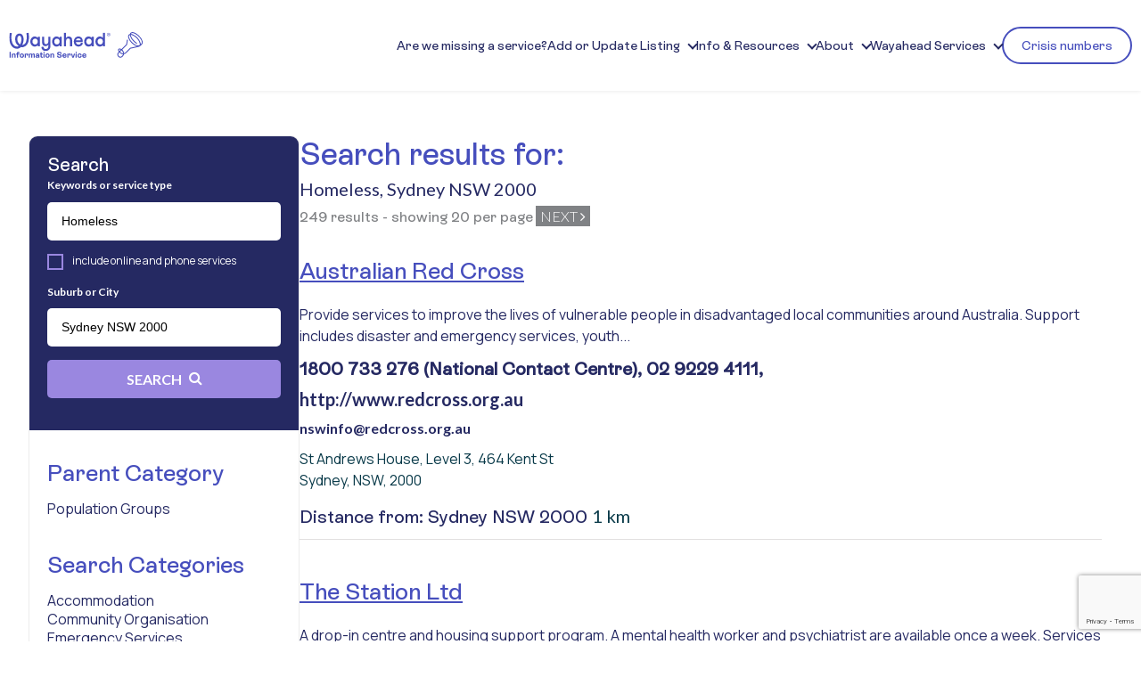

--- FILE ---
content_type: text/html; charset=UTF-8
request_url: https://directory.wayahead.org.au/search-results/?q=Homeless&loc=Sydney%20NSW%202000
body_size: 40248
content:
<!DOCTYPE html>
<html lang="en-AU"
	prefix="og: https://ogp.me/ns#"  class="no-js">
<head>
	<meta charset="UTF-8">
<script type="text/javascript">
var gform;gform||(document.addEventListener("gform_main_scripts_loaded",function(){gform.scriptsLoaded=!0}),window.addEventListener("DOMContentLoaded",function(){gform.domLoaded=!0}),gform={domLoaded:!1,scriptsLoaded:!1,initializeOnLoaded:function(o){gform.domLoaded&&gform.scriptsLoaded?o():!gform.domLoaded&&gform.scriptsLoaded?window.addEventListener("DOMContentLoaded",o):document.addEventListener("gform_main_scripts_loaded",o)},hooks:{action:{},filter:{}},addAction:function(o,n,r,t){gform.addHook("action",o,n,r,t)},addFilter:function(o,n,r,t){gform.addHook("filter",o,n,r,t)},doAction:function(o){gform.doHook("action",o,arguments)},applyFilters:function(o){return gform.doHook("filter",o,arguments)},removeAction:function(o,n){gform.removeHook("action",o,n)},removeFilter:function(o,n,r){gform.removeHook("filter",o,n,r)},addHook:function(o,n,r,t,i){null==gform.hooks[o][n]&&(gform.hooks[o][n]=[]);var e=gform.hooks[o][n];null==i&&(i=n+"_"+e.length),gform.hooks[o][n].push({tag:i,callable:r,priority:t=null==t?10:t})},doHook:function(n,o,r){var t;if(r=Array.prototype.slice.call(r,1),null!=gform.hooks[n][o]&&((o=gform.hooks[n][o]).sort(function(o,n){return o.priority-n.priority}),o.forEach(function(o){"function"!=typeof(t=o.callable)&&(t=window[t]),"action"==n?t.apply(null,r):r[0]=t.apply(null,r)})),"filter"==n)return r[0]},removeHook:function(o,n,t,i){var r;null!=gform.hooks[o][n]&&(r=(r=gform.hooks[o][n]).filter(function(o,n,r){return!!(null!=i&&i!=o.tag||null!=t&&t!=o.priority)}),gform.hooks[o][n]=r)}});
</script>

	<meta name="viewport" content="width=device-width">
	<link rel="profile" href="http://gmpg.org/xfn/11">
	<link rel="pingback" href="https://directory.wayahead.org.au/xmlrpc.php">
	
	<!--[if lt IE 9]>
	<script src="https://directory.wayahead.org.au/wp-content/themes/wayahead/js/html5.js"></script>
	<![endif]-->
	<script>(function(html){html.className = html.className.replace(/\bno-js\b/,'js')})(document.documentElement);</script>
<title>Search Results | WayAhead Directory</title>

		<!-- All in One SEO 4.0.18 -->
		<meta name="google-site-verification" content="v90f-NrYlltYxTKYgGkEg-ohcGpwTmx35x4NwNKV8co" />
		<link rel="canonical" href="https://directory.wayahead.org.au/search-results/" />
		<meta property="og:site_name" content="WayAhead Directory | Directory of mental health services in New South Wales" />
		<meta property="og:type" content="article" />
		<meta property="og:title" content="Search Results | WayAhead Directory" />
		<meta property="og:url" content="https://directory.wayahead.org.au/search-results/" />
		<meta property="article:published_time" content="2015-08-14T02:50:52Z" />
		<meta property="article:modified_time" content="2015-08-14T03:11:30Z" />
		<meta property="twitter:card" content="summary" />
		<meta property="twitter:domain" content="directory.wayahead.org.au" />
		<meta property="twitter:title" content="Search Results | WayAhead Directory" />
		<meta name="google" content="nositelinkssearchbox" />
		<script type="application/ld+json" class="aioseo-schema">
			{"@context":"https:\/\/schema.org","@graph":[{"@type":"WebSite","@id":"https:\/\/directory.wayahead.org.au\/#website","url":"https:\/\/directory.wayahead.org.au\/","name":"WayAhead Directory","description":"Directory of mental health services in New South Wales","publisher":{"@id":"https:\/\/directory.wayahead.org.au\/#organization"}},{"@type":"Organization","@id":"https:\/\/directory.wayahead.org.au\/#organization","name":"WayAhead Directory","url":"https:\/\/directory.wayahead.org.au\/"},{"@type":"BreadcrumbList","@id":"https:\/\/directory.wayahead.org.au\/search-results\/#breadcrumblist","itemListElement":[{"@type":"ListItem","@id":"https:\/\/directory.wayahead.org.au\/#listItem","position":"1","item":{"@id":"https:\/\/directory.wayahead.org.au\/#item","name":"Home","description":"Directory of mental health services in New South Wales","url":"https:\/\/directory.wayahead.org.au\/"},"nextItem":"https:\/\/directory.wayahead.org.au\/search-results\/#listItem"},{"@type":"ListItem","@id":"https:\/\/directory.wayahead.org.au\/search-results\/#listItem","position":"2","item":{"@id":"https:\/\/directory.wayahead.org.au\/search-results\/#item","name":"Search Results","url":"https:\/\/directory.wayahead.org.au\/search-results\/"},"previousItem":"https:\/\/directory.wayahead.org.au\/#listItem"}]},{"@type":"WebPage","@id":"https:\/\/directory.wayahead.org.au\/search-results\/#webpage","url":"https:\/\/directory.wayahead.org.au\/search-results\/","name":"Search Results | WayAhead Directory","inLanguage":"en-AU","isPartOf":{"@id":"https:\/\/directory.wayahead.org.au\/#website"},"breadcrumb":{"@id":"https:\/\/directory.wayahead.org.au\/search-results\/#breadcrumblist"},"datePublished":"2015-08-14T02:50:52+10:00","dateModified":"2015-08-14T03:11:30+10:00"}]}
		</script>
		<!-- All in One SEO -->

<link rel='dns-prefetch' href='//secure.gravatar.com' />
<link rel='dns-prefetch' href='//maps.googleapis.com' />
<link rel='dns-prefetch' href='//www.google.com' />
<link rel='dns-prefetch' href='//unpkg.com' />
<link rel='dns-prefetch' href='//fonts.googleapis.com' />
<link rel='dns-prefetch' href='//s.w.org' />
<script type="text/javascript">
window._wpemojiSettings = {"baseUrl":"https:\/\/s.w.org\/images\/core\/emoji\/14.0.0\/72x72\/","ext":".png","svgUrl":"https:\/\/s.w.org\/images\/core\/emoji\/14.0.0\/svg\/","svgExt":".svg","source":{"concatemoji":"https:\/\/directory.wayahead.org.au\/wp-includes\/js\/wp-emoji-release.min.js?ver=6ccbd3729d8216f4723d9ec8e2da3d5c"}};
/*! This file is auto-generated */
!function(e,a,t){var n,r,o,i=a.createElement("canvas"),p=i.getContext&&i.getContext("2d");function s(e,t){var a=String.fromCharCode,e=(p.clearRect(0,0,i.width,i.height),p.fillText(a.apply(this,e),0,0),i.toDataURL());return p.clearRect(0,0,i.width,i.height),p.fillText(a.apply(this,t),0,0),e===i.toDataURL()}function c(e){var t=a.createElement("script");t.src=e,t.defer=t.type="text/javascript",a.getElementsByTagName("head")[0].appendChild(t)}for(o=Array("flag","emoji"),t.supports={everything:!0,everythingExceptFlag:!0},r=0;r<o.length;r++)t.supports[o[r]]=function(e){if(!p||!p.fillText)return!1;switch(p.textBaseline="top",p.font="600 32px Arial",e){case"flag":return s([127987,65039,8205,9895,65039],[127987,65039,8203,9895,65039])?!1:!s([55356,56826,55356,56819],[55356,56826,8203,55356,56819])&&!s([55356,57332,56128,56423,56128,56418,56128,56421,56128,56430,56128,56423,56128,56447],[55356,57332,8203,56128,56423,8203,56128,56418,8203,56128,56421,8203,56128,56430,8203,56128,56423,8203,56128,56447]);case"emoji":return!s([129777,127995,8205,129778,127999],[129777,127995,8203,129778,127999])}return!1}(o[r]),t.supports.everything=t.supports.everything&&t.supports[o[r]],"flag"!==o[r]&&(t.supports.everythingExceptFlag=t.supports.everythingExceptFlag&&t.supports[o[r]]);t.supports.everythingExceptFlag=t.supports.everythingExceptFlag&&!t.supports.flag,t.DOMReady=!1,t.readyCallback=function(){t.DOMReady=!0},t.supports.everything||(n=function(){t.readyCallback()},a.addEventListener?(a.addEventListener("DOMContentLoaded",n,!1),e.addEventListener("load",n,!1)):(e.attachEvent("onload",n),a.attachEvent("onreadystatechange",function(){"complete"===a.readyState&&t.readyCallback()})),(e=t.source||{}).concatemoji?c(e.concatemoji):e.wpemoji&&e.twemoji&&(c(e.twemoji),c(e.wpemoji)))}(window,document,window._wpemojiSettings);
</script>
<style type="text/css">
img.wp-smiley,
img.emoji {
	display: inline !important;
	border: none !important;
	box-shadow: none !important;
	height: 1em !important;
	width: 1em !important;
	margin: 0 0.07em !important;
	vertical-align: -0.1em !important;
	background: none !important;
	padding: 0 !important;
}
</style>
	<link rel='stylesheet' id='wp-block-library-css'  href='https://directory.wayahead.org.au/wp-includes/css/dist/block-library/style.min.css?ver=6ccbd3729d8216f4723d9ec8e2da3d5c' type='text/css' media='all' />
<style id='wp-block-library-inline-css' type='text/css'>
.has-text-align-justify{text-align:justify;}
</style>
<style id='global-styles-inline-css' type='text/css'>
body{--wp--preset--color--black: #000000;--wp--preset--color--cyan-bluish-gray: #abb8c3;--wp--preset--color--white: #ffffff;--wp--preset--color--pale-pink: #f78da7;--wp--preset--color--vivid-red: #cf2e2e;--wp--preset--color--luminous-vivid-orange: #ff6900;--wp--preset--color--luminous-vivid-amber: #fcb900;--wp--preset--color--light-green-cyan: #7bdcb5;--wp--preset--color--vivid-green-cyan: #00d084;--wp--preset--color--pale-cyan-blue: #8ed1fc;--wp--preset--color--vivid-cyan-blue: #0693e3;--wp--preset--color--vivid-purple: #9b51e0;--wp--preset--gradient--vivid-cyan-blue-to-vivid-purple: linear-gradient(135deg,rgba(6,147,227,1) 0%,rgb(155,81,224) 100%);--wp--preset--gradient--light-green-cyan-to-vivid-green-cyan: linear-gradient(135deg,rgb(122,220,180) 0%,rgb(0,208,130) 100%);--wp--preset--gradient--luminous-vivid-amber-to-luminous-vivid-orange: linear-gradient(135deg,rgba(252,185,0,1) 0%,rgba(255,105,0,1) 100%);--wp--preset--gradient--luminous-vivid-orange-to-vivid-red: linear-gradient(135deg,rgba(255,105,0,1) 0%,rgb(207,46,46) 100%);--wp--preset--gradient--very-light-gray-to-cyan-bluish-gray: linear-gradient(135deg,rgb(238,238,238) 0%,rgb(169,184,195) 100%);--wp--preset--gradient--cool-to-warm-spectrum: linear-gradient(135deg,rgb(74,234,220) 0%,rgb(151,120,209) 20%,rgb(207,42,186) 40%,rgb(238,44,130) 60%,rgb(251,105,98) 80%,rgb(254,248,76) 100%);--wp--preset--gradient--blush-light-purple: linear-gradient(135deg,rgb(255,206,236) 0%,rgb(152,150,240) 100%);--wp--preset--gradient--blush-bordeaux: linear-gradient(135deg,rgb(254,205,165) 0%,rgb(254,45,45) 50%,rgb(107,0,62) 100%);--wp--preset--gradient--luminous-dusk: linear-gradient(135deg,rgb(255,203,112) 0%,rgb(199,81,192) 50%,rgb(65,88,208) 100%);--wp--preset--gradient--pale-ocean: linear-gradient(135deg,rgb(255,245,203) 0%,rgb(182,227,212) 50%,rgb(51,167,181) 100%);--wp--preset--gradient--electric-grass: linear-gradient(135deg,rgb(202,248,128) 0%,rgb(113,206,126) 100%);--wp--preset--gradient--midnight: linear-gradient(135deg,rgb(2,3,129) 0%,rgb(40,116,252) 100%);--wp--preset--duotone--dark-grayscale: url('#wp-duotone-dark-grayscale');--wp--preset--duotone--grayscale: url('#wp-duotone-grayscale');--wp--preset--duotone--purple-yellow: url('#wp-duotone-purple-yellow');--wp--preset--duotone--blue-red: url('#wp-duotone-blue-red');--wp--preset--duotone--midnight: url('#wp-duotone-midnight');--wp--preset--duotone--magenta-yellow: url('#wp-duotone-magenta-yellow');--wp--preset--duotone--purple-green: url('#wp-duotone-purple-green');--wp--preset--duotone--blue-orange: url('#wp-duotone-blue-orange');--wp--preset--font-size--small: 13px;--wp--preset--font-size--medium: 20px;--wp--preset--font-size--large: 36px;--wp--preset--font-size--x-large: 42px;}.has-black-color{color: var(--wp--preset--color--black) !important;}.has-cyan-bluish-gray-color{color: var(--wp--preset--color--cyan-bluish-gray) !important;}.has-white-color{color: var(--wp--preset--color--white) !important;}.has-pale-pink-color{color: var(--wp--preset--color--pale-pink) !important;}.has-vivid-red-color{color: var(--wp--preset--color--vivid-red) !important;}.has-luminous-vivid-orange-color{color: var(--wp--preset--color--luminous-vivid-orange) !important;}.has-luminous-vivid-amber-color{color: var(--wp--preset--color--luminous-vivid-amber) !important;}.has-light-green-cyan-color{color: var(--wp--preset--color--light-green-cyan) !important;}.has-vivid-green-cyan-color{color: var(--wp--preset--color--vivid-green-cyan) !important;}.has-pale-cyan-blue-color{color: var(--wp--preset--color--pale-cyan-blue) !important;}.has-vivid-cyan-blue-color{color: var(--wp--preset--color--vivid-cyan-blue) !important;}.has-vivid-purple-color{color: var(--wp--preset--color--vivid-purple) !important;}.has-black-background-color{background-color: var(--wp--preset--color--black) !important;}.has-cyan-bluish-gray-background-color{background-color: var(--wp--preset--color--cyan-bluish-gray) !important;}.has-white-background-color{background-color: var(--wp--preset--color--white) !important;}.has-pale-pink-background-color{background-color: var(--wp--preset--color--pale-pink) !important;}.has-vivid-red-background-color{background-color: var(--wp--preset--color--vivid-red) !important;}.has-luminous-vivid-orange-background-color{background-color: var(--wp--preset--color--luminous-vivid-orange) !important;}.has-luminous-vivid-amber-background-color{background-color: var(--wp--preset--color--luminous-vivid-amber) !important;}.has-light-green-cyan-background-color{background-color: var(--wp--preset--color--light-green-cyan) !important;}.has-vivid-green-cyan-background-color{background-color: var(--wp--preset--color--vivid-green-cyan) !important;}.has-pale-cyan-blue-background-color{background-color: var(--wp--preset--color--pale-cyan-blue) !important;}.has-vivid-cyan-blue-background-color{background-color: var(--wp--preset--color--vivid-cyan-blue) !important;}.has-vivid-purple-background-color{background-color: var(--wp--preset--color--vivid-purple) !important;}.has-black-border-color{border-color: var(--wp--preset--color--black) !important;}.has-cyan-bluish-gray-border-color{border-color: var(--wp--preset--color--cyan-bluish-gray) !important;}.has-white-border-color{border-color: var(--wp--preset--color--white) !important;}.has-pale-pink-border-color{border-color: var(--wp--preset--color--pale-pink) !important;}.has-vivid-red-border-color{border-color: var(--wp--preset--color--vivid-red) !important;}.has-luminous-vivid-orange-border-color{border-color: var(--wp--preset--color--luminous-vivid-orange) !important;}.has-luminous-vivid-amber-border-color{border-color: var(--wp--preset--color--luminous-vivid-amber) !important;}.has-light-green-cyan-border-color{border-color: var(--wp--preset--color--light-green-cyan) !important;}.has-vivid-green-cyan-border-color{border-color: var(--wp--preset--color--vivid-green-cyan) !important;}.has-pale-cyan-blue-border-color{border-color: var(--wp--preset--color--pale-cyan-blue) !important;}.has-vivid-cyan-blue-border-color{border-color: var(--wp--preset--color--vivid-cyan-blue) !important;}.has-vivid-purple-border-color{border-color: var(--wp--preset--color--vivid-purple) !important;}.has-vivid-cyan-blue-to-vivid-purple-gradient-background{background: var(--wp--preset--gradient--vivid-cyan-blue-to-vivid-purple) !important;}.has-light-green-cyan-to-vivid-green-cyan-gradient-background{background: var(--wp--preset--gradient--light-green-cyan-to-vivid-green-cyan) !important;}.has-luminous-vivid-amber-to-luminous-vivid-orange-gradient-background{background: var(--wp--preset--gradient--luminous-vivid-amber-to-luminous-vivid-orange) !important;}.has-luminous-vivid-orange-to-vivid-red-gradient-background{background: var(--wp--preset--gradient--luminous-vivid-orange-to-vivid-red) !important;}.has-very-light-gray-to-cyan-bluish-gray-gradient-background{background: var(--wp--preset--gradient--very-light-gray-to-cyan-bluish-gray) !important;}.has-cool-to-warm-spectrum-gradient-background{background: var(--wp--preset--gradient--cool-to-warm-spectrum) !important;}.has-blush-light-purple-gradient-background{background: var(--wp--preset--gradient--blush-light-purple) !important;}.has-blush-bordeaux-gradient-background{background: var(--wp--preset--gradient--blush-bordeaux) !important;}.has-luminous-dusk-gradient-background{background: var(--wp--preset--gradient--luminous-dusk) !important;}.has-pale-ocean-gradient-background{background: var(--wp--preset--gradient--pale-ocean) !important;}.has-electric-grass-gradient-background{background: var(--wp--preset--gradient--electric-grass) !important;}.has-midnight-gradient-background{background: var(--wp--preset--gradient--midnight) !important;}.has-small-font-size{font-size: var(--wp--preset--font-size--small) !important;}.has-medium-font-size{font-size: var(--wp--preset--font-size--medium) !important;}.has-large-font-size{font-size: var(--wp--preset--font-size--large) !important;}.has-x-large-font-size{font-size: var(--wp--preset--font-size--x-large) !important;}
</style>
<link rel='stylesheet' id='font-awesome-css'  href='https://directory.wayahead.org.au/wp-content/themes/wayahead/css/font-awesome.min.css?ver=6ccbd3729d8216f4723d9ec8e2da3d5c' type='text/css' media='all' />
<link rel='stylesheet' id='fonts-Fjalla-Lato-css'  href='https://fonts.googleapis.com/css?family=Fjalla+One%7CLato%3A300%2C400%2C700&#038;ver=6ccbd3729d8216f4723d9ec8e2da3d5c' type='text/css' media='all' />
<link rel='stylesheet' id='dashicons-css'  href='https://directory.wayahead.org.au/wp-includes/css/dashicons.min.css?ver=6ccbd3729d8216f4723d9ec8e2da3d5c' type='text/css' media='all' />
<link rel='stylesheet' id='jquery-ui-wayahead-css-css'  href='https://directory.wayahead.org.au/wp-content/themes/wayahead/css/jquery-ui.min.css?ver=6ccbd3729d8216f4723d9ec8e2da3d5c' type='text/css' media='all' />
<link rel='stylesheet' id='wayahead-style-css'  href='https://directory.wayahead.org.au/wp-content/themes/wayahead/style.css?ver=6ccbd3729d8216f4723d9ec8e2da3d5c' type='text/css' media='all' />
<link rel='stylesheet' id='ff-stylesheet-css'  href='https://directory.wayahead.org.au/wp-content/themes/wayahead/css/styles.css?ver=6ccbd3729d8216f4723d9ec8e2da3d5c' type='text/css' media='all' />
<link rel='stylesheet' id='print-css'  href='https://directory.wayahead.org.au/wp-content/themes/wayahead/css/print.css?ver=1' type='text/css' media='print' />
<link rel='stylesheet' id='gforms_reset_css-css'  href='https://directory.wayahead.org.au/wp-content/plugins/gravityforms/legacy/css/formreset.min.css?ver=2.6.7' type='text/css' media='all' />
<link rel='stylesheet' id='gforms_formsmain_css-css'  href='https://directory.wayahead.org.au/wp-content/plugins/gravityforms/legacy/css/formsmain.min.css?ver=2.6.7' type='text/css' media='all' />
<link rel='stylesheet' id='gforms_ready_class_css-css'  href='https://directory.wayahead.org.au/wp-content/plugins/gravityforms/legacy/css/readyclass.min.css?ver=2.6.7' type='text/css' media='all' />
<link rel='stylesheet' id='gforms_browsers_css-css'  href='https://directory.wayahead.org.au/wp-content/plugins/gravityforms/legacy/css/browsers.min.css?ver=2.6.7' type='text/css' media='all' />
<link rel='stylesheet' id='gfGoogleCaptchaStylesFrontend-css'  href='https://directory.wayahead.org.au/wp-content/plugins/gf-google-captcha/css/frontend.css?ver=1.1.0' type='text/css' media='all' />
<link rel='stylesheet' id='popup-maker-site-css'  href='//directory.wayahead.org.au/wp-content/uploads/pum/pum-site-styles.css?generated=1665557141&#038;ver=1.16.9' type='text/css' media='all' />
<link rel='stylesheet' id='jetpack_css-css'  href='https://directory.wayahead.org.au/wp-content/plugins/jetpack/css/jetpack.css?ver=8.7.4' type='text/css' media='all' />
<script type='text/javascript' src='https://directory.wayahead.org.au/wp-content/plugins/jquery-updater/js/jquery-3.5.1.min.js?ver=3.5.1' id='jquery-core-js'></script>
<script type='text/javascript' src='https://directory.wayahead.org.au/wp-content/plugins/jquery-updater/js/jquery-migrate-3.3.0.min.js?ver=3.3.0' id='jquery-migrate-js'></script>
<script type='text/javascript' defer='defer' src='https://directory.wayahead.org.au/wp-content/plugins/gravityforms/js/jquery.json.min.js?ver=2.6.7' id='gform_json-js'></script>
<script type='text/javascript' id='gform_gravityforms-js-extra'>
/* <![CDATA[ */
var gf_global = {"gf_currency_config":{"name":"Australian Dollar","symbol_left":"$","symbol_right":"","symbol_padding":" ","thousand_separator":",","decimal_separator":".","decimals":2,"code":"AUD"},"base_url":"https:\/\/directory.wayahead.org.au\/wp-content\/plugins\/gravityforms","number_formats":[],"spinnerUrl":"https:\/\/directory.wayahead.org.au\/wp-content\/plugins\/gravityforms\/images\/spinner.svg","strings":{"newRowAdded":"New row added.","rowRemoved":"Row removed","formSaved":"The form has been saved.  The content contains the link to return and complete the form."}};
var gf_global = {"gf_currency_config":{"name":"Australian Dollar","symbol_left":"$","symbol_right":"","symbol_padding":" ","thousand_separator":",","decimal_separator":".","decimals":2,"code":"AUD"},"base_url":"https:\/\/directory.wayahead.org.au\/wp-content\/plugins\/gravityforms","number_formats":[],"spinnerUrl":"https:\/\/directory.wayahead.org.au\/wp-content\/plugins\/gravityforms\/images\/spinner.svg","strings":{"newRowAdded":"New row added.","rowRemoved":"Row removed","formSaved":"The form has been saved.  The content contains the link to return and complete the form."}};
var gf_global = {"gf_currency_config":{"name":"Australian Dollar","symbol_left":"$","symbol_right":"","symbol_padding":" ","thousand_separator":",","decimal_separator":".","decimals":2,"code":"AUD"},"base_url":"https:\/\/directory.wayahead.org.au\/wp-content\/plugins\/gravityforms","number_formats":[],"spinnerUrl":"https:\/\/directory.wayahead.org.au\/wp-content\/plugins\/gravityforms\/images\/spinner.svg","strings":{"newRowAdded":"New row added.","rowRemoved":"Row removed","formSaved":"The form has been saved.  The content contains the link to return and complete the form."}};
var gf_global = {"gf_currency_config":{"name":"Australian Dollar","symbol_left":"$","symbol_right":"","symbol_padding":" ","thousand_separator":",","decimal_separator":".","decimals":2,"code":"AUD"},"base_url":"https:\/\/directory.wayahead.org.au\/wp-content\/plugins\/gravityforms","number_formats":[],"spinnerUrl":"https:\/\/directory.wayahead.org.au\/wp-content\/plugins\/gravityforms\/images\/spinner.svg","strings":{"newRowAdded":"New row added.","rowRemoved":"Row removed","formSaved":"The form has been saved.  The content contains the link to return and complete the form."}};
var gform_i18n = {"datepicker":{"days":{"monday":"Mon","tuesday":"Tue","wednesday":"Wed","thursday":"Thu","friday":"Fri","saturday":"Sat","sunday":"Sun"},"months":{"january":"January","february":"February","march":"March","april":"April","may":"May","june":"June","july":"July","august":"August","september":"September","october":"October","november":"November","december":"December"},"firstDay":1,"iconText":"Select date"}};
var gf_legacy_multi = {"3":"1","1":"1"};
var gform_gravityforms = {"strings":{"invalid_file_extension":"This type of file is not allowed. Must be one of the following:","delete_file":"Delete this file","in_progress":"in progress","file_exceeds_limit":"File exceeds size limit","illegal_extension":"This type of file is not allowed.","max_reached":"Maximum number of files reached","unknown_error":"There was a problem while saving the file on the server","currently_uploading":"Please wait for the uploading to complete","cancel":"Cancel","cancel_upload":"Cancel this upload","cancelled":"Cancelled"},"vars":{"images_url":"https:\/\/directory.wayahead.org.au\/wp-content\/plugins\/gravityforms\/images"}};
/* ]]> */
</script>
<script type='text/javascript' defer='defer' src='https://directory.wayahead.org.au/wp-content/plugins/gravityforms/js/gravityforms.min.js?ver=2.6.7' id='gform_gravityforms-js'></script>
<script type='text/javascript' id='gform_conditional_logic-js-extra'>
/* <![CDATA[ */
var gf_legacy = {"is_legacy":"1"};
var gf_legacy = {"is_legacy":"1"};
/* ]]> */
</script>
<script type='text/javascript' defer='defer' src='https://directory.wayahead.org.au/wp-content/plugins/gravityforms/js/conditional_logic.min.js?ver=2.6.7' id='gform_conditional_logic-js'></script>
<script type='text/javascript' defer='defer' src='https://www.google.com/recaptcha/api.js?hl=en&#038;ver=6ccbd3729d8216f4723d9ec8e2da3d5c#038;render=explicit' id='gform_recaptcha-js'></script>
<script type='text/javascript' src='https://www.google.com/recaptcha/api.js?render=6Le16q4ZAAAAAIyuXKOuPWjp-7W7qN3XnowMMgCx' id='googleRecaptcha-js'></script>
<script type='text/javascript' src='https://unpkg.com/axios/dist/axios.min.js?ver=1.1.0' id='axios-js'></script>
<script type='text/javascript' src='https://unpkg.com/qs/dist/qs.js?ver=1.1.0' id='qs-script-js'></script>
<script type='text/javascript' id='gfGoogleCaptchaScriptFrontend-js-extra'>
/* <![CDATA[ */
var gfGoogleCaptchaScriptFrontend_strings = {"key":"6Le16q4ZAAAAAIyuXKOuPWjp-7W7qN3XnowMMgCx","ajaxurl":"https:\/\/directory.wayahead.org.au\/wp-admin\/admin-ajax.php","security":"34fdc0cfb0"};
var gfGoogleCaptchaScriptFrontend_strings = {"key":"6Le16q4ZAAAAAIyuXKOuPWjp-7W7qN3XnowMMgCx","ajaxurl":"https:\/\/directory.wayahead.org.au\/wp-admin\/admin-ajax.php","security":"34fdc0cfb0"};
var gfGoogleCaptchaScriptFrontend_strings = {"key":"6Le16q4ZAAAAAIyuXKOuPWjp-7W7qN3XnowMMgCx","ajaxurl":"https:\/\/directory.wayahead.org.au\/wp-admin\/admin-ajax.php","security":"34fdc0cfb0"};
var gfGoogleCaptchaScriptFrontend_strings = {"key":"6Le16q4ZAAAAAIyuXKOuPWjp-7W7qN3XnowMMgCx","ajaxurl":"https:\/\/directory.wayahead.org.au\/wp-admin\/admin-ajax.php","security":"34fdc0cfb0"};
var gfGoogleCaptchaScriptFrontend_strings = {"key":"6Le16q4ZAAAAAIyuXKOuPWjp-7W7qN3XnowMMgCx","ajaxurl":"https:\/\/directory.wayahead.org.au\/wp-admin\/admin-ajax.php","security":"34fdc0cfb0"};
var gfGoogleCaptchaScriptFrontend_strings = {"key":"6Le16q4ZAAAAAIyuXKOuPWjp-7W7qN3XnowMMgCx","ajaxurl":"https:\/\/directory.wayahead.org.au\/wp-admin\/admin-ajax.php","security":"34fdc0cfb0"};
/* ]]> */
</script>
<script type='text/javascript' src='https://directory.wayahead.org.au/wp-content/plugins/gf-google-captcha/js/frontend.js?ver=1.1.0' id='gfGoogleCaptchaScriptFrontend-js'></script>
<link rel="https://api.w.org/" href="https://directory.wayahead.org.au/wp-json/" /><link rel="alternate" type="application/json" href="https://directory.wayahead.org.au/wp-json/wp/v2/pages/130" /><link rel="EditURI" type="application/rsd+xml" title="RSD" href="https://directory.wayahead.org.au/xmlrpc.php?rsd" />
<link rel="wlwmanifest" type="application/wlwmanifest+xml" href="https://directory.wayahead.org.au/wp-includes/wlwmanifest.xml" /> 
<link rel='shortlink' href='https://wp.me/P7kKug-26' />
<link rel="alternate" type="application/json+oembed" href="https://directory.wayahead.org.au/wp-json/oembed/1.0/embed?url=https%3A%2F%2Fdirectory.wayahead.org.au%2Fsearch-results%2F" />
<link rel="alternate" type="text/xml+oembed" href="https://directory.wayahead.org.au/wp-json/oembed/1.0/embed?url=https%3A%2F%2Fdirectory.wayahead.org.au%2Fsearch-results%2F&#038;format=xml" />
<meta name="generator" content="Site Kit by Google 1.111.1" /><script type="text/javascript">
(function(url){
	if(/(?:Chrome\/26\.0\.1410\.63 Safari\/537\.31|WordfenceTestMonBot)/.test(navigator.userAgent)){ return; }
	var addEvent = function(evt, handler) {
		if (window.addEventListener) {
			document.addEventListener(evt, handler, false);
		} else if (window.attachEvent) {
			document.attachEvent('on' + evt, handler);
		}
	};
	var removeEvent = function(evt, handler) {
		if (window.removeEventListener) {
			document.removeEventListener(evt, handler, false);
		} else if (window.detachEvent) {
			document.detachEvent('on' + evt, handler);
		}
	};
	var evts = 'contextmenu dblclick drag dragend dragenter dragleave dragover dragstart drop keydown keypress keyup mousedown mousemove mouseout mouseover mouseup mousewheel scroll'.split(' ');
	var logHuman = function() {
		if (window.wfLogHumanRan) { return; }
		window.wfLogHumanRan = true;
		var wfscr = document.createElement('script');
		wfscr.type = 'text/javascript';
		wfscr.async = true;
		wfscr.src = url + '&r=' + Math.random();
		(document.getElementsByTagName('head')[0]||document.getElementsByTagName('body')[0]).appendChild(wfscr);
		for (var i = 0; i < evts.length; i++) {
			removeEvent(evts[i], logHuman);
		}
	};
	for (var i = 0; i < evts.length; i++) {
		addEvent(evts[i], logHuman);
	}
})('//directory.wayahead.org.au/?wordfence_lh=1&hid=4D5B2D4DB7883436E6D8C9AC9DA9387B');
</script>
<link rel='dns-prefetch' href='//v0.wordpress.com'/>
<style type='text/css'>img#wpstats{display:none}</style><script type="text/javascript" src="https://directory.wayahead.org.au/wp-content/plugins/si-captcha-for-wordpress/captcha/si_captcha.js?ver=1769034277"></script>
<!-- begin SI CAPTCHA Anti-Spam - login/register form style -->
<style type="text/css">
.si_captcha_small { width:175px; height:45px; padding-top:10px; padding-bottom:10px; }
.si_captcha_large { width:250px; height:60px; padding-top:10px; padding-bottom:10px; }
img#si_image_com { border-style:none; margin:0; padding-right:5px; float:left; }
img#si_image_reg { border-style:none; margin:0; padding-right:5px; float:left; }
img#si_image_log { border-style:none; margin:0; padding-right:5px; float:left; }
img#si_image_side_login { border-style:none; margin:0; padding-right:5px; float:left; }
img#si_image_checkout { border-style:none; margin:0; padding-right:5px; float:left; }
img#si_image_jetpack { border-style:none; margin:0; padding-right:5px; float:left; }
img#si_image_bbpress_topic { border-style:none; margin:0; padding-right:5px; float:left; }
.si_captcha_refresh { border-style:none; margin:0; vertical-align:bottom; }
div#si_captcha_input { display:block; padding-top:15px; padding-bottom:5px; }
label#si_captcha_code_label { margin:0; }
input#si_captcha_code_input { width:65px; }
p#si_captcha_code_p { clear: left; padding-top:10px; }
.si-captcha-jetpack-error { color:#DC3232; }
</style>
<!-- end SI CAPTCHA Anti-Spam - login/register form style -->
<style type="text/css">
	span.oe_textdirection { unicode-bidi: bidi-override; direction: rtl; }
	span.oe_displaynone { display: none; }
</style>
<style type="text/css">.broken_link, a.broken_link {
	text-decoration: line-through;
}</style><meta name="redi-version" content="1.2.7" /><link rel="icon" href="https://directory.wayahead.org.au/wp-content/uploads/2024/12/cropped-cropped-Information-Service-Blurple-1-1-32x32.png" sizes="32x32" />
<link rel="icon" href="https://directory.wayahead.org.au/wp-content/uploads/2024/12/cropped-cropped-Information-Service-Blurple-1-1-192x192.png" sizes="192x192" />
<link rel="apple-touch-icon" href="https://directory.wayahead.org.au/wp-content/uploads/2024/12/cropped-cropped-Information-Service-Blurple-1-1-180x180.png" />
<meta name="msapplication-TileImage" content="https://directory.wayahead.org.au/wp-content/uploads/2024/12/cropped-cropped-Information-Service-Blurple-1-1-270x270.png" />
			<style type="text/css" id="wp-custom-css">
				.gf_progressbar {display:none}
.gf_progressbar_title {display:none}
.gform_description {padding-top:40px}

body#error-page {
    max-width: 1400px !important;
    margin: 0 auto !important;
}
div#gform_fields_5 {
    margin-top: 5%;
}
.page-id-685 main.inner h1 {
    visibility: hidden;
}
.dsk {
    display: block !important;
    background-size: cover !important;
    width: 100%;
}			</style>
		<!-- Google tag (gtag.js) --> <script async src="https://www.googletagmanager.com/gtag/js?id=G-6JCT5JY5MF"></script> <script> window.dataLayer = window.dataLayer || []; function gtag(){dataLayer.push(arguments);} gtag('js', new Date()); gtag('config', 'G-6JCT5JY5MF'); </script>
</head>

<body class="page-template page-template-page-search-results page-template-page-search-results-php page page-id-130">
<div id="page">
		
	
			<div class="menu-wrapper">
			<div class="inner">
				<div class="mobile-show mobile-nav">
					
					<a class="logo" href="https://directory.wayahead.org.au"><img src="https://directory.wayahead.org.au/wp-content/uploads/2024/11/Information-Service-Blurple.svg" alt="WayAhead Directory" width="290" class="left" /></a>
					<button id="btn-nav-expand" class="btn-expand btn-nav-expand" data-menu-target="#main-nav">
						<span class="dashicons dashicons-menu"></span>
					</button>
					<!-- 						<a href="https://directory.wayahead.org.au/#search" class="btn-search">Search</a>
					 -->
					
					
				</div>
				<nav id="main-nav" class="main-nav mobile-menu-hide" role="navigation">
					<ul id="menu-main-menu" class="nav-menu"><li id="menu-item-26" class="btn-maincta menu-item menu-item-type-post_type menu-item-object-page menu-item-26"><a href="https://directory.wayahead.org.au/crisis-numbers/">Crisis numbers</a></li>
<li id="menu-item-796" class="menu-item menu-item-type-post_type menu-item-object-page menu-item-796"><a href="https://directory.wayahead.org.au/listing-suggestion/">Are we missing a service?</a></li>
<li id="menu-item-222" class="menu-item menu-item-type-post_type menu-item-object-page menu-item-has-children menu-item-222"><a href="https://directory.wayahead.org.au/add-or-update-listing/">Add or Update Listing</a>
<ul class="sub-menu">
	<li id="menu-item-451" class="menu-item menu-item-type-post_type menu-item-object-page menu-item-451"><a href="https://directory.wayahead.org.au/do-you-wish-to-be-listed/">Who is listed</a></li>
	<li id="menu-item-250" class="menu-item menu-item-type-post_type menu-item-object-page menu-item-250"><a href="https://directory.wayahead.org.au/all-categories/">Types of services available</a></li>
</ul>
</li>
<li id="menu-item-58" class="menu-item menu-item-type-post_type menu-item-object-page menu-item-has-children menu-item-58"><a href="https://directory.wayahead.org.au/information-and-resources/">Info &#038; Resources</a>
<ul class="sub-menu">
	<li id="menu-item-563" class="menu-item menu-item-type-post_type menu-item-object-page menu-item-563"><a href="https://directory.wayahead.org.au/using-the-wayahead-directory/">Using this Directory</a></li>
	<li id="menu-item-473" class="menu-item menu-item-type-post_type menu-item-object-page menu-item-473"><a href="https://directory.wayahead.org.au/who-can-help/">Who Can Help</a></li>
	<li id="menu-item-255" class="menu-item menu-item-type-post_type menu-item-object-page menu-item-255"><a href="https://directory.wayahead.org.au/information-and-resources/accessing-mental-health-services/">Accessing Medicare Rebates and Mental Health Services</a></li>
	<li id="menu-item-248" class="menu-item menu-item-type-post_type menu-item-object-page menu-item-248"><a href="https://directory.wayahead.org.au/mental-health-jargon-2/">Mental Health Jargon</a></li>
	<li id="menu-item-249" class="menu-item menu-item-type-post_type menu-item-object-page menu-item-249"><a href="https://directory.wayahead.org.au/mental-health-legislation/">Mental Health Legislation</a></li>
	<li id="menu-item-247" class="menu-item menu-item-type-post_type menu-item-object-page menu-item-247"><a href="https://directory.wayahead.org.au/carers-factsheet-mental-health-legislation/">Carers Factsheet – Mental Health Legislation</a></li>
	<li id="menu-item-798" class="menu-item menu-item-type-custom menu-item-object-custom menu-item-798"><a href="https://wayahead.org.au/wallet-cards/">Wallet Cards</a></li>
	<li id="menu-item-252" class="menu-item menu-item-type-custom menu-item-object-custom menu-item-252"><a href="https://wayahead.org.au/get-the-facts/">Factsheets on mental health</a></li>
</ul>
</li>
<li id="menu-item-27" class="menu-item menu-item-type-post_type menu-item-object-page menu-item-has-children menu-item-27"><a href="https://directory.wayahead.org.au/about-us/">About</a>
<ul class="sub-menu">
	<li id="menu-item-168" class="menu-item menu-item-type-post_type menu-item-object-page menu-item-168"><a href="https://directory.wayahead.org.au/contact-us/">Contact Us</a></li>
</ul>
</li>
<li id="menu-item-372" class="menu-item menu-item-type-custom menu-item-object-custom menu-item-has-children menu-item-372"><a href="https://wayahead.org.au/">Wayahead Services</a>
<ul class="sub-menu">
	<li id="menu-item-373" class="menu-item menu-item-type-custom menu-item-object-custom menu-item-373"><a href="https://wayahead.org.au/">Wayahead</a></li>
	<li id="menu-item-374" class="menu-item menu-item-type-custom menu-item-object-custom menu-item-374"><a href="https://wayahead.org.au/anxiety-programs/">Understanding Anxiety</a></li>
	<li id="menu-item-375" class="menu-item menu-item-type-custom menu-item-object-custom menu-item-375"><a href="https://wayahead.org.au/mentalhealthmonth/">Mental Health Month</a></li>
	<li id="menu-item-376" class="menu-item menu-item-type-custom menu-item-object-custom menu-item-376"><a href="https://wayahead.org.au/anxiety-programs/what-is-pnda/">PNDA</a></li>
	<li id="menu-item-377" class="menu-item menu-item-type-custom menu-item-object-custom menu-item-377"><a href="https://wayahead.org.au/sharespace/">Wayahead Sharespace</a></li>
</ul>
</li>
</ul>				</nav><!-- /#main-nav -->
			</div>
		</div>
		
	<header class="header">
		<div class="inner">
			<div class="banner hide-mobile">
				<a class="logo" href="https://directory.wayahead.org.au"><img src="https://directory.wayahead.org.au/wp-content/uploads/2024/11/Information-Service-Blurple.svg" alt="WayAhead Directory" width="290" class="left" /></a>
									<div class="right">
								<div class="menu-wrapper">
			<div class="inner">
				<div class="mobile-show mobile-nav">
					<button id="btn-nav-expand" class="btn-expand btn-nav-expand" data-menu-target="#main-nav">
						<span class="dashicons dashicons-menu"></span>
					</button>
					<!-- 						<a href="https://directory.wayahead.org.au/#search" class="btn-search">Search</a>
					 -->
				</div>
				<nav id="main-nav" class="main-nav mobile-menu-hide" role="navigation">
					<ul id="menu-main-menu-1" class="nav-menu"><li class="btn-maincta menu-item menu-item-type-post_type menu-item-object-page menu-item-26"><a href="https://directory.wayahead.org.au/crisis-numbers/">Crisis numbers</a></li>
<li class="menu-item menu-item-type-post_type menu-item-object-page menu-item-796"><a href="https://directory.wayahead.org.au/listing-suggestion/">Are we missing a service?</a></li>
<li class="menu-item menu-item-type-post_type menu-item-object-page menu-item-has-children menu-item-222"><a href="https://directory.wayahead.org.au/add-or-update-listing/">Add or Update Listing</a>
<ul class="sub-menu">
	<li class="menu-item menu-item-type-post_type menu-item-object-page menu-item-451"><a href="https://directory.wayahead.org.au/do-you-wish-to-be-listed/">Who is listed</a></li>
	<li class="menu-item menu-item-type-post_type menu-item-object-page menu-item-250"><a href="https://directory.wayahead.org.au/all-categories/">Types of services available</a></li>
</ul>
</li>
<li class="menu-item menu-item-type-post_type menu-item-object-page menu-item-has-children menu-item-58"><a href="https://directory.wayahead.org.au/information-and-resources/">Info &#038; Resources</a>
<ul class="sub-menu">
	<li class="menu-item menu-item-type-post_type menu-item-object-page menu-item-563"><a href="https://directory.wayahead.org.au/using-the-wayahead-directory/">Using this Directory</a></li>
	<li class="menu-item menu-item-type-post_type menu-item-object-page menu-item-473"><a href="https://directory.wayahead.org.au/who-can-help/">Who Can Help</a></li>
	<li class="menu-item menu-item-type-post_type menu-item-object-page menu-item-255"><a href="https://directory.wayahead.org.au/information-and-resources/accessing-mental-health-services/">Accessing Medicare Rebates and Mental Health Services</a></li>
	<li class="menu-item menu-item-type-post_type menu-item-object-page menu-item-248"><a href="https://directory.wayahead.org.au/mental-health-jargon-2/">Mental Health Jargon</a></li>
	<li class="menu-item menu-item-type-post_type menu-item-object-page menu-item-249"><a href="https://directory.wayahead.org.au/mental-health-legislation/">Mental Health Legislation</a></li>
	<li class="menu-item menu-item-type-post_type menu-item-object-page menu-item-247"><a href="https://directory.wayahead.org.au/carers-factsheet-mental-health-legislation/">Carers Factsheet – Mental Health Legislation</a></li>
	<li class="menu-item menu-item-type-custom menu-item-object-custom menu-item-798"><a href="https://wayahead.org.au/wallet-cards/">Wallet Cards</a></li>
	<li class="menu-item menu-item-type-custom menu-item-object-custom menu-item-252"><a href="https://wayahead.org.au/get-the-facts/">Factsheets on mental health</a></li>
</ul>
</li>
<li class="menu-item menu-item-type-post_type menu-item-object-page menu-item-has-children menu-item-27"><a href="https://directory.wayahead.org.au/about-us/">About</a>
<ul class="sub-menu">
	<li class="menu-item menu-item-type-post_type menu-item-object-page menu-item-168"><a href="https://directory.wayahead.org.au/contact-us/">Contact Us</a></li>
</ul>
</li>
<li class="menu-item menu-item-type-custom menu-item-object-custom menu-item-has-children menu-item-372"><a href="https://wayahead.org.au/">Wayahead Services</a>
<ul class="sub-menu">
	<li class="menu-item menu-item-type-custom menu-item-object-custom menu-item-373"><a href="https://wayahead.org.au/">Wayahead</a></li>
	<li class="menu-item menu-item-type-custom menu-item-object-custom menu-item-374"><a href="https://wayahead.org.au/anxiety-programs/">Understanding Anxiety</a></li>
	<li class="menu-item menu-item-type-custom menu-item-object-custom menu-item-375"><a href="https://wayahead.org.au/mentalhealthmonth/">Mental Health Month</a></li>
	<li class="menu-item menu-item-type-custom menu-item-object-custom menu-item-376"><a href="https://wayahead.org.au/anxiety-programs/what-is-pnda/">PNDA</a></li>
	<li class="menu-item menu-item-type-custom menu-item-object-custom menu-item-377"><a href="https://wayahead.org.au/sharespace/">Wayahead Sharespace</a></li>
</ul>
</li>
</ul>				</nav><!-- /#main-nav -->
			</div>
		</div>
						</div>
							</div>
					</div>
	</header>
	<div class="body">
	<div class="search-results inner">

		<aside class="col-filters">

	<!-- <div class="collapse-panel"> -->
	<div class="">
		<div class="form-wrapper">

			<div class="form-bg"></div>

			<form class="search-form" action="https://directory.wayahead.org.au/search-results/" method="GET">

				<h2 class="h3">Search</h2>

				<label for="search">Keywords or service type</label>

				<input id="search" name="q" placeholder="Keyword or Service Type" value="Homeless">

				<div class="extra-options">

					<input id="extra-services" type="checkbox" name="extras" value="1" >

					<label for="extra-services" class="extra-services"><p class="label-text">include online and phone services</p></label>

				</div>

				<label class="location-label" for="location">Suburb or City</label>

				<input id="location" name="loc" placeholder="Suburb or City (required)" value="Sydney NSW 2000">

				
				<button id="submit-search" class="btn" type="submit">Search&nbsp;<i class="fa fa-search icon"></i></button>

			</form>

		</div>

		
		
		<div class="filter">

			<h3 class="filter-heading white">Parent Category</h3>

			<ul class="list-filters">

			
				<li>

					<h5><a href="https://directory.wayahead.org.au/search-results//?q=Population+Groups">Population Groups</a></h5>

				</li>

			
			</ul>

		</div>

		
		<div class="category-wrapper filter">

			<h3 class="filter-heading white">Search Categories</h3>

			
			<ul class="list-filters">

				
				<li>

					<h5><a href="https://directory.wayahead.org.au/search-results//?q=Accommodation">Accommodation</a></h5>

				</li>

				
				<li>

					<h5><a href="https://directory.wayahead.org.au/search-results//?q=Community+Organisation">Community Organisation</a></h5>

				</li>

				
				<li>

					<h5><a href="https://directory.wayahead.org.au/search-results//?q=Emergency+Services">Emergency Services</a></h5>

				</li>

				
				<li>

					<h5><a href="https://directory.wayahead.org.au/search-results//?q=Education">Education</a></h5>

				</li>

				
				<li>

					<h5><a href="https://directory.wayahead.org.au/search-results//?q=Employment">Employment</a></h5>

				</li>

				
				<li>

					<h5><a href="https://directory.wayahead.org.au/search-results//?q=Government+Assistance">Government Assistance</a></h5>

				</li>

				
				<li>

					<h5><a href="https://directory.wayahead.org.au/search-results//?q=Health+Services">Health Services</a></h5>

				</li>

				
				<li>

					<h5><a href="https://directory.wayahead.org.au/search-results//?q=Information+Services">Information Services</a></h5>

				</li>

				
				<li>

					<h5><a href="https://directory.wayahead.org.au/search-results//?q=Law+and+Justice">Law and Justice</a></h5>

				</li>

				
				<li>

					<h5><a href="https://directory.wayahead.org.au/search-results//?q=Leisure+Activities">Leisure Activities</a></h5>

				</li>

				
				<li>

					<h5><a href="https://directory.wayahead.org.au/search-results//?q=Organisation+Types">Organisation Types</a></h5>

				</li>

				
				<li>

					<h5><a href="https://directory.wayahead.org.au/search-results//?q=Mental+Disorders">Mental Disorders</a></h5>

				</li>

				
				<li>

					<h5><a href="https://directory.wayahead.org.au/search-results//?q=Population+Groups">Population Groups</a></h5>

				</li>

				
				<li>

					<h5><a href="https://directory.wayahead.org.au/search-results//?q=Support+Services">Support Services</a></h5>

				</li>

				
				<li>

					<h5><a href="https://directory.wayahead.org.au/search-results//?q=Treatments">Treatments</a></h5>

				</li>

				
			</ul>

			
		</div>

	</div>

</aside>


		<main class="col-results">
			<header class="search-header">
				<h1 class="h4">Search results for: 					<span class="search-terms">
											<span class="mobile-inline"><a href="https://directory.wayahead.org.au/search-results/?q=Homeless">Homeless</a>, </span>
																<span class="mobile-inline"><a href="https://directory.wayahead.org.au/search-results/?loc=Sydney NSW 2000">Sydney NSW 2000</a></span>
										</span>
				</h1>
			</header>
							<div class="pagination-container">
					<h4 class="results-total">249 results - showing 20 per page</h4>
										<a href="https://directory.wayahead.org.au/search-results/?q=Homeless&loc=Sydney NSW 2000&pg=50332946" class="btn-paging">Next <i class="fa fa-angle-right" aria-hidden="true"></i></a>
				</div>
						<div class="results">
																									<article class="service-summary geotype-0 ">
								<div class="col-left">
									
									
									<h2 class="h1"><u><a class="orange" href="https://directory.wayahead.org.au/service/747">Australian Red Cross</a></u></h2>

									<p>Provide services to improve the lives of vulnerable people in disadvantaged local communities around Australia. Support includes disaster and emergency services, youth...</p>
									<h4>1800 733 276 (National Contact Centre), 02 9229 4111,</h4>
																			<h4>
											<a class="#" href="http://www.redcross.org.au" target="_blank">http://www.redcross.org.au</a>
										</h4>
									<h6><a href="#" class="email-link" data-eaddress-a="nswinfo" data-eaddress-b="redcross.org.au">Email</a></h6>
									
																			<p class="address">St Andrews House, Level 3,   464 Kent St<br>Sydney,   NSW,   2000</p>
									
																			<h6 class="distance">Distance from: Sydney NSW 2000											<span class="h4 bold">
												1 km
											</span>
										</h6>
																	</div>

							</article>
																											<article class="service-summary geotype-0 ">
								<div class="col-left">
									
									
									<h2 class="h1"><u><a class="orange" href="https://directory.wayahead.org.au/service/757">The Station Ltd</a></u></h2>

									<p>A drop-in centre and housing support program. A mental health worker and psychiatrist are available once a week. Services provided include meals, shower, laundry,...</p>
									<h4>02 9299 2252</h4>
																			<h4>
											<a class="#" href="http://www.thestationltd.org" target="_blank">http://www.thestationltd.org</a>
										</h4>
									<h6><a href="#" class="email-link" data-eaddress-a="dropin" data-eaddress-b="thestationltd.org">Email</a></h6>
									
																			<p class="address">82 Erskine St<br>Sydney,   NSW,   2000</p>
									
																			<h6 class="distance">Distance from: Sydney NSW 2000											<span class="h4 bold">
												1 km
											</span>
										</h6>
																	</div>

							</article>
																											<article class="service-summary geotype-0 ">
								<div class="col-left">
									
									
									<h2 class="h1"><u><a class="orange" href="https://directory.wayahead.org.au/service/1327">Shelter NSW Inc</a></u></h2>

									<p>The peak housing advocacy and policy body for people who are excluded or marginalised from the housing system. Advocates for a fair and just housing system by ensuring...</p>
									<h4>0410 402 212, 1800 152 152 (Link2home)</h4>
																			<h4>
											<a class="#" href="http://shelternsw.org.au" target="_blank">http://shelternsw.org.au</a>
										</h4>
									<h6><a href="#" class="email-link" data-eaddress-a="admin" data-eaddress-b="shelternsw.org.au">Email</a></h6>
									
																			<p class="address">Level 1,   Yirranma Place, 262 Liverpool Street, Darlinghurst<br>Sydney,   NSW,   2000</p>
									
																			<h6 class="distance">Distance from: Sydney NSW 2000											<span class="h4 bold">
												1 km
											</span>
										</h6>
																	</div>

							</article>
																											<article class="service-summary geotype-0 ">
								<div class="col-left">
									
									
									<h2 class="h1"><u><a class="orange" href="https://directory.wayahead.org.au/service/1425">Homeless Persons Legal Service</a></u></h2>

									<p>Provides people who are homeless or at risk of homelessness with practical legal assistance. Works on causes of homelessness with strategic engagement and policy...</p>
									<h4>02 8898 6545</h4>
																			<h4>
											<a class="#" href="https://jec.org.au/focus-areas/homelessness/" target="_blank">https://jec.org.au/focus-areas/homelessness/</a>
										</h4>
									<h6><a href="#" class="email-link" data-eaddress-a="hpls" data-eaddress-b="jec.org.au">Email</a></h6>
									
																			<p class="address">Level 5,   175 Liverpool Street<br>Sydney,   NSW,   2000</p>
									
																			<h6 class="distance">Distance from: Sydney NSW 2000											<span class="h4 bold">
												1 km
											</span>
										</h6>
																	</div>

							</article>
																											<article class="service-summary geotype-2 ">
								<div class="col-left">
									
									
									<h2 class="h1"><u><a class="orange" href="https://directory.wayahead.org.au/service/3178">Stride</a></u></h2>

									<p>Provides services to assist people with mental health issues. . It includes residential services, NDIS provider, outreach, transitional housing, youth support services...</p>
									<h4>1300 001 907</h4>
																			<h4>
											<a class="#" href="https://stride.com.au/" target="_blank">https://stride.com.au/</a>
										</h4>
									<h6><a href="#" class="email-link" data-eaddress-a="hello" data-eaddress-b="stride.com.au">Email</a></h6>
									
																			<p class="address">Sydney,   NSW,   2000</p>
									
																			<h6 class="distance">Distance from: Sydney NSW 2000											<span class="h4 bold">
												Operates from various locations in the region											</span>
										</h6>
																	</div>

							</article>
																											<article class="service-summary geotype-0 ">
								<div class="col-left">
									
									
									<h2 class="h1"><u><a class="orange" href="https://directory.wayahead.org.au/service/5893">Sir David Martin Foundation</a></u></h2>

									<p>Dedicated to helping young people aged 16-24 years of age, who are in crisis. Funding provided for programs to support young people suffering from problems such as...</p>
									<h4>1300 951 009</h4>
																			<h4>
											<a class="#" href="https://martinfoundation.org.au/" target="_blank">https://martinfoundation.org.au/</a>
										</h4>
									<h6><a href="#" class="email-link" data-eaddress-a="admin" data-eaddress-b="martinfoundation.org.au">Email</a></h6>
									
																			<p class="address">Suite 5, Level 5,   3 Spring St<br>Sydney,   NSW,   2000</p>
									
																			<h6 class="distance">Distance from: Sydney NSW 2000											<span class="h4 bold">
												1 km
											</span>
										</h6>
																	</div>

							</article>
																											<article class="service-summary geotype-2 ">
								<div class="col-left">
									
									
									<h2 class="h1"><u><a class="orange" href="https://directory.wayahead.org.au/service/7139">Mission Australia Inner City Homelessness Services - Womens Services</a></u></h2>

									<p>Assists single women aged 18 years and older, and supports them to remain in their current home, find transitional housing, and secure new accommodation. Provides case...</p>
									<h4>0429 042 096</h4>
																			<h4>
											<a class="#" href="https://www.missionaustralia.com.au/services?view=service&id=103catid=211" target="_blank">https://www.missionaustralia.com.au/services?view=service&id=103catid=211</a>
										</h4>
									<h6><a href="#" class="email-link" data-eaddress-a="womenservices" data-eaddress-b="missionaustralia.com.au">Email</a></h6>
									
																			<p class="address">Sydney,   NSW,   2000</p>
									
																			<h6 class="distance">Distance from: Sydney NSW 2000											<span class="h4 bold">
												Operates from various locations in the region											</span>
										</h6>
																	</div>

							</article>
																											<article class="service-summary geotype-0 ">
								<div class="col-left">
									
									
									<h2 class="h1"><u><a class="orange" href="https://directory.wayahead.org.au/service/8551">The Big Issue</a></u></h2>

									<p>An independent not for profit organisation that supports people who are homeless, marginalised and disadvantaged. They create work opportunities and run social...</p>
									<h4>02 8332 7200</h4>
																			<h4>
											<a class="#" href="http://www.thebigissue.org.au" target="_blank">http://www.thebigissue.org.au</a>
										</h4>
									<h6><a href="#" class="email-link" data-eaddress-a="hello" data-eaddress-b="bigissue.org.au">Email</a></h6>
									
																			<p class="address">476 Pitt St<br>Haymarket,   NSW,   2000</p>
									
																			<h6 class="distance">Distance from: Sydney NSW 2000											<span class="h4 bold">
												1 km
											</span>
										</h6>
																	</div>

							</article>
																											<article class="service-summary geotype-0 ">
								<div class="col-left">
									
									
									<h2 class="h1"><u><a class="orange" href="https://directory.wayahead.org.au/service/765">Community Mental Health Team-St Vincents</a></u></h2>

									<p>Comprehensive mental health service which includes assessment, diagnosis, treatment, triage, acute care team, home visits and referral. All services are provided by a...</p>
									<h4>02 8382 1301, 1800 011 511 (NSW Mental Health Line)</h4>
																			<h4>
											<a class="#" href="http://www.svhs.org.au/our-services/list-of-services/mental-health" target="_blank">http://www.svhs.org.au/our-services/list-of-services/mental-health</a>
										</h4>
									<h6><a href="#" class="email-link" data-eaddress-a="ichp" data-eaddress-b="stvincents.com.au">Email</a></h6>
									
																			<p class="address">The O'Brien Centre,   Cnr Burton & Victoria Sts<br>Darlinghurst,   NSW,   2010</p>
									
																			<h6 class="distance">Distance from: Sydney NSW 2000											<span class="h4 bold">
												2 km
											</span>
										</h6>
																	</div>

							</article>
																											<article class="service-summary geotype-2 ">
								<div class="col-left">
									
									
									<h2 class="h1"><u><a class="orange" href="https://directory.wayahead.org.au/service/796">B Miles Women's Foundation Supported Accommodation</a></u></h2>

									<p>Crisis/ Short term accommodation program for women aged 18 years and over, without dependent children, who are living with a mental illness and are experiencing...</p>
									<h4>1800 274 984 (Intake), 02 9360 4881 (head office)</h4>
																			<h4>
											<a class="#" href="http://www.bmiles.org.au" target="_blank">http://www.bmiles.org.au</a>
										</h4>
									<h6><a href="#" class="email-link" data-eaddress-a="intake" data-eaddress-b="bmiles.org.au">Email</a></h6>
									
																			<p class="address">Darlinghurst,   NSW,   2010</p>
									
																			<h6 class="distance">Distance from: Sydney NSW 2000											<span class="h4 bold">
												Operates from various locations in the region											</span>
										</h6>
																	</div>

							</article>
																											<article class="service-summary geotype-0 ">
								<div class="col-left">
									
									
									<h2 class="h1"><u><a class="orange" href="https://directory.wayahead.org.au/service/916">Australian Institute of Health & Welfare</a></u></h2>

									<p>A national agency that provides relevant information and statistics on Australia's health and welfare. The intent is to improve the health and wellbeing of Australians...</p>
									<h4>02 6244 1000</h4>
																			<h4>
											<a class="#" href="https://www.aihw.gov.au/" target="_blank">https://www.aihw.gov.au/</a>
										</h4>
									
																			<p class="address">Level 9,   1 Oxford Street<br>Darlinghurst,   NSW,   2010</p>
									
																			<h6 class="distance">Distance from: Sydney NSW 2000											<span class="h4 bold">
												2 km
											</span>
										</h6>
																	</div>

							</article>
																											<article class="service-summary geotype-0 ">
								<div class="col-left">
									
									
									<h2 class="h1"><u><a class="orange" href="https://directory.wayahead.org.au/service/1353">Kirketon Road Centre</a></u></h2>

									<p>Primary health care service targeting 'at risk youth', injecting drug users and sex workers. Services provided include needle syringe program, counselling, welfare...</p>
									<h4>02 9360 2766</h4>
																			<h4>
											<a class="#" href="http://www.seslhd.health.nsw.gov.au/services-clinics/directory/kirketon-road-centre" target="_blank">http://www.seslhd.health.nsw.gov.au/services-clinics/directory/kirketon-road-centre</a>
										</h4>
									
																			<p class="address">Above the Fire Station,   Victoria St<br>Darlinghurst,   NSW,   2010</p>
									
																			<h6 class="distance">Distance from: Sydney NSW 2000											<span class="h4 bold">
												2 km
											</span>
										</h6>
																	</div>

							</article>
																											<article class="service-summary geotype-0 ">
								<div class="col-left">
									
									
									<h2 class="h1"><u><a class="orange" href="https://directory.wayahead.org.au/service/2474">Gorman Unit</a></u></h2>

									<p>13 bed medically supervised alcohol and drug withdrawal unit <br> Manage substance use disorder. Provides support for relapse prevention, care co-ordination, treatment...</p>
									<h4>02 8382 1080</h4>
																			<h4>
											<a class="#" href="https://www.svhs.org.au/our-services/list-of-services/alcohol-drug-service/gorman-unit" target="_blank">https://www.svhs.org.au/our-services/list-of-services/alcohol-drug-service/gorman-unit</a>
										</h4>
									<h6><a href="#" class="email-link" data-eaddress-a="svhs.adsintake" data-eaddress-b="svha.org.au">Email</a></h6>
									
																			<p class="address">O'Brien Centre, Level 2,   Cnr of Burton and Victoria Sts<br>Darlinghurst,   NSW,   2010</p>
									
																			<h6 class="distance">Distance from: Sydney NSW 2000											<span class="h4 bold">
												2 km
											</span>
										</h6>
																	</div>

							</article>
																											<article class="service-summary geotype-0 ">
								<div class="col-left">
									
									
									<h2 class="h1"><u><a class="orange" href="https://directory.wayahead.org.au/service/3780">St Vincents Community Health Service</a></u></h2>

									<p>Provides health services to people 18 years and older within the local area. It includes Social Work, Post Acute Care, Transitional Aged Care, Physiotherapy, Chronic...</p>
									<h4>02 8382 1111</h4>
																			<h4>
											<a class="#" href="https://www.svhs.org.au/our-services/list-of-services" target="_blank">https://www.svhs.org.au/our-services/list-of-services</a>
										</h4>
									
																			<p class="address">St Vincent's Hospital, O'Brien Centre,   Victoria St<br>Darlinghurst,   NSW,   2010</p>
									
																			<h6 class="distance">Distance from: Sydney NSW 2000											<span class="h4 bold">
												2 km
											</span>
										</h6>
																	</div>

							</article>
																											<article class="service-summary geotype-0 ">
								<div class="col-left">
									
									
									<h2 class="h1"><u><a class="orange" href="https://directory.wayahead.org.au/service/5080">St John's Community Services</a></u></h2>

									<p>Provides a safe place and area for homeless people to meet and relax. It is a cafe where people who are homeless or meeting with hardship can have something to eat,...</p>
									<h4>0402 527 564</h4>
																			<h4>
											<a class="#" href="https://roughedges.org.au/" target="_blank">https://roughedges.org.au/</a>
										</h4>
									<h6><a href="#" class="email-link" data-eaddress-a="admin" data-eaddress-b="sjcs.org.au">Email</a></h6>
									
																			<p class="address">120 Darlinghurst Rd<br>Darlinghurst,   NSW,   2010</p>
									
																			<h6 class="distance">Distance from: Sydney NSW 2000											<span class="h4 bold">
												2 km
											</span>
										</h6>
																	</div>

							</article>
																											<article class="service-summary geotype-2 ">
								<div class="col-left">
									
									
									<h2 class="h1"><u><a class="orange" href="https://directory.wayahead.org.au/service/5542">Francis Street Youth Accommodation</a></u></h2>

									<p>Provides crisis accommodation for young people aged 16-21 years of age. Includes meals and staff to support and refer to appropriate services, including participation in...</p>
									<h4>02 9380 6308 , 1800 152 152 (Link2Home)</h4>
																			<h4>
											<a class="#" href="http://www.salvationarmy.org.au/need-help/youth-services/" target="_blank">http://www.salvationarmy.org.au/need-help/youth-services/</a>
										</h4>
									
																			<p class="address">2-6 Francis Street<br>Darlinghurst,   NSW,   2010</p>
									
																			<h6 class="distance">Distance from: Sydney NSW 2000											<span class="h4 bold">
												Operates from various locations in the region											</span>
										</h6>
																	</div>

							</article>
																											<article class="service-summary geotype-2 ">
								<div class="col-left">
									
									
									<h2 class="h1"><u><a class="orange" href="https://directory.wayahead.org.au/service/8067">Homeless Health Service</a></u></h2>

									<p>The Homeless Health Service (HHS) is a community health service that aims to improve access to healthcare for people experiencing homelessness. We do this by offering...</p>
									<h4>1800 602 417</h4>
																			<h4>
											<a class="#" href="http://www.svhs.org.au/home/our-services/list-of-services/homeless-health" target="_blank">http://www.svhs.org.au/home/our-services/list-of-services/homeless-health</a>
										</h4>
									<h6><a href="#" class="email-link" data-eaddress-a="svhs.homelesshealth" data-eaddress-b="svha.org.au">Email</a></h6>
									
																			<p class="address">Darlinghurst,   NSW,   2010</p>
									
																			<h6 class="distance">Distance from: Sydney NSW 2000											<span class="h4 bold">
												Operates from various locations in the region											</span>
										</h6>
																	</div>

							</article>
																											<article class="service-summary geotype-0 ">
								<div class="col-left">
									
									
									<h2 class="h1"><u><a class="orange" href="https://directory.wayahead.org.au/service/778">Matthew Talbot Hostel</a></u></h2>

									<p>Crisis accommodation for up to three months for homeless men 18 years and older (time limits vary according to circumstances), with shared accommodation, no children,...</p>
									<h4>02 9358 8102; 13 18 12 (St Vincent de Paul Society)</h4>
																			<h4>
											<a class="#" href="http://www.vinnies.org.au/nsw/find-help/homelessness-and-housing-services" target="_blank">http://www.vinnies.org.au/nsw/find-help/homelessness-and-housing-services</a>
										</h4>
									<h6><a href="#" class="email-link" data-eaddress-a="vinnies" data-eaddress-b="vinnies.org.au">Email</a></h6>
									
																			<p class="address">22 Talbot Place<br>Woolloomooloo,   NSW,   2011</p>
									
																			<h6 class="distance">Distance from: Sydney NSW 2000											<span class="h4 bold">
												2 km
											</span>
										</h6>
																	</div>

							</article>
																											<article class="service-summary geotype-0 ">
								<div class="col-left">
									
									
									<h2 class="h1"><u><a class="orange" href="https://directory.wayahead.org.au/service/779">Wayside Chapel</a></u></h2>

									<p>Wayside Chapel has been providing unconditional love, care and support for people on and around the streets of Sydney since 1964. Each year, thousands of people visit...</p>
									<h4>02 9581 9100</h4>
																			<h4>
											<a class="#" href="http://www.waysidechapel.org.au" target="_blank">http://www.waysidechapel.org.au</a>
										</h4>
									<h6><a href="#" class="email-link" data-eaddress-a="mail" data-eaddress-b="thewaysidechapel.com">Email</a></h6>
									
																			<p class="address">Wayside Chapel,   29 Hughes St<br>Potts Point,   NSW,   2011</p>
									
																			<h6 class="distance">Distance from: Sydney NSW 2000											<span class="h4 bold">
												2 km
											</span>
										</h6>
																	</div>

							</article>
																											<article class="service-summary geotype-0 ">
								<div class="col-left">
									
									
									<h2 class="h1"><u><a class="orange" href="https://directory.wayahead.org.au/service/1297">BaptistCare HopeStreet - Inner City</a></u></h2>

									<p>Provides care and support works with people who are experiencing marginalisation in Woolloomooloo and surrounding suburbs, with a focus towards people living in social...</p>
									<h4>02 8061 1500</h4>
																			<h4>
											<a class="#" href="http://www.hopestreet.org.au" target="_blank">http://www.hopestreet.org.au</a>
										</h4>
									<h6><a href="#" class="email-link" data-eaddress-a="ask" data-eaddress-b="baptistcare.org.au">Email</a></h6>
									
																			<p class="address">174 Cathedral St<br>Woolloomooloo,   NSW,   2011</p>
									
																			<h6 class="distance">Distance from: Sydney NSW 2000											<span class="h4 bold">
												2 km
											</span>
										</h6>
																	</div>

							</article>
									</div>
							<div class="pagination-container">
										<a href="https://directory.wayahead.org.au/search-results/?q=Homeless&loc=Sydney NSW 2000&pg=50332946" class="btn-next btn-outline-alt">Next</a>
					<h4 class="results-total">249 Total Results</h4>
				</div>
					</main>
			</div>
	</div><!-- /.body -->
	<footer class="footer">
		<div class="inner">
							<div id="black-studio-tinymce-2" class="footer-col widget_black_studio_tinymce"><div class="textwidget">&nbsp;

<a href="https://wayahead.org.au/"><img class="alignnone size-full wp-image-277" src="https://directory.wayahead.org.au/wp-content/uploads/2024/11/Information-Service-Blurple.svg" alt="wayahead-logo-white" width="248" height="56" />
</a>

&nbsp;

&nbsp;</div></div><div id="black-studio-tinymce-3" class="footer-col widget_black_studio_tinymce"><div class="textwidget"><p>Suite 2.03, Level 2<br />
3 Spring Street<br />
Sydney NSW 2000</p>
<p><a href="mailto:&#x69;&#x6e;&#x66;&#x6f;&#x40;&#x77;&#x61;&#x79;&#x61;&#x68;&#x65;&#x61;&#x64;&#x2e;&#x6f;&#x72;&#x67;&#x2e;&#x61;&#x75;"><b>&#x69;&#x6e;&#x66;&#x6f;&#x40;<span class="oe_displaynone">null</span>&#x77;&#x61;&#x79;&#x61;&#x68;&#x65;&#x61;&#x64;&#x2e;&#x6f;&#x72;&#x67;&#x2e;&#x61;&#x75;</b></a></p>
<p><a href="http://directory.wayahead.org.au/contact-us/">Contact Wayahead Directory</a></p>
<p>1300 794 991</p></div></div><div id="jetpack_widget_social_icons-3" class="footer-col jetpack_widget_social_icons">
			<ul class="jetpack-social-widget-list size-medium">

				
											<li class="jetpack-social-widget-item">
							<a href="http://facebook.com/mentalhealthnsw" target="_self">
								<span class="screen-reader-text">Facebook</span><svg class="icon icon-facebook" aria-hidden="true" role="presentation"> <use href="#icon-facebook" xlink:href="#icon-facebook"></use> </svg>							</a>
						</li>
					
				
											<li class="jetpack-social-widget-item">
							<a href="https://www.instagram.com/wayaheadmentalhealth/" target="_self">
								<span class="screen-reader-text">Instagram</span><svg class="icon icon-instagram" aria-hidden="true" role="presentation"> <use href="#icon-instagram" xlink:href="#icon-instagram"></use> </svg>							</a>
						</li>
					
				
											<li class="jetpack-social-widget-item">
							<a href="https://twitter.com/mentalhealthnsw" target="_self">
								<span class="screen-reader-text">Twitter</span><svg class="icon icon-twitter" aria-hidden="true" role="presentation"> <use href="#icon-twitter" xlink:href="#icon-twitter"></use> </svg>							</a>
						</li>
					
				
											<li class="jetpack-social-widget-item">
							<a href="https://www.youtube.com/user/mentalhealthnsw" target="_self">
								<span class="screen-reader-text">YouTube</span><svg class="icon icon-youtube" aria-hidden="true" role="presentation"> <use href="#icon-youtube" xlink:href="#icon-youtube"></use> </svg>							</a>
						</li>
					
				
			</ul>

			</div><div id="black-studio-tinymce-4" class="footer-col widget_black_studio_tinymce"><div class="textwidget"><p>Wayahead is supported by</p>
<p><img class="alignnone wp-image-610" src="https://directory.wayahead.org.au/wp-content/uploads/2024/12/nsw-logo-colour.png" alt="NSW Government logo" width="90" height="96" /></p>
<p>Wayahead is an ACNC registered Australian Charity and is endorsed by the Quality Improvement Council and a QIP accredited organisation</p>
<p><img class="wp-image-608 size-thumbnail alignnone" src="https://directory.wayahead.org.au/wp-content/uploads/2021/02/QualAndCharity2021-182x61.png" alt="Registered Charity and QIP Logos" width="225" height="61" /></p></div></div><div id="black-studio-tinymce-8" class="footer-col widget_black_studio_tinymce"><div class="textwidget"></div></div>			            <div class="clear"></div>
            <p>&copy; Wayahead Directory 2026</p>
            <p>Disclaimer: Wayahead is not in a position to, nor does it necessarily recommend or endorse any of the services listed in the Wayahead Directory.</p>
		</div>
		<div class="inner only-print">
			<ul class=" print-info">
				<li>wayaheaddirectory.org.au</li>
				<li>1300 794 991</li>
				<li>wayahead.org.au</li>
				<li><img class="print-logo" src="https://directory.wayahead.org.au/wp-content/themes/wayahead/images/logo.png"></li>
			</ul>
		</div>
	</footer>
</div><!-- /#page -->
<div id="pum-523" class="pum pum-overlay pum-theme-490 pum-theme-default-theme popmake-overlay click_open" data-popmake="{&quot;id&quot;:523,&quot;slug&quot;:&quot;feedback-2&quot;,&quot;theme_id&quot;:490,&quot;cookies&quot;:[],&quot;triggers&quot;:[{&quot;type&quot;:&quot;click_open&quot;,&quot;settings&quot;:{&quot;extra_selectors&quot;:&quot;&quot;,&quot;cookie_name&quot;:null}}],&quot;mobile_disabled&quot;:null,&quot;tablet_disabled&quot;:null,&quot;meta&quot;:{&quot;display&quot;:{&quot;stackable&quot;:false,&quot;overlay_disabled&quot;:false,&quot;scrollable_content&quot;:false,&quot;disable_reposition&quot;:false,&quot;size&quot;:false,&quot;responsive_min_width&quot;:false,&quot;responsive_min_width_unit&quot;:false,&quot;responsive_max_width&quot;:false,&quot;responsive_max_width_unit&quot;:false,&quot;custom_width&quot;:false,&quot;custom_width_unit&quot;:false,&quot;custom_height&quot;:false,&quot;custom_height_unit&quot;:false,&quot;custom_height_auto&quot;:false,&quot;location&quot;:false,&quot;position_from_trigger&quot;:false,&quot;position_top&quot;:false,&quot;position_left&quot;:false,&quot;position_bottom&quot;:false,&quot;position_right&quot;:false,&quot;position_fixed&quot;:false,&quot;animation_type&quot;:false,&quot;animation_speed&quot;:false,&quot;animation_origin&quot;:false,&quot;overlay_zindex&quot;:false,&quot;zindex&quot;:false},&quot;close&quot;:{&quot;text&quot;:false,&quot;button_delay&quot;:false,&quot;overlay_click&quot;:false,&quot;esc_press&quot;:false,&quot;f4_press&quot;:false},&quot;click_open&quot;:[]}}" role="dialog" aria-hidden="true" aria-labelledby="pum_popup_title_523">

	<div id="popmake-523" class="pum-container popmake theme-490 pum-responsive pum-responsive-medium responsive size-medium">

				

				            <div id="pum_popup_title_523" class="pum-title popmake-title">
				Please tell us what you think			</div>
		

		

				<div class="pum-content popmake-content" tabindex="0">
			<script type="text/javascript"></script>
                <div class='gf_browser_chrome gform_wrapper gform_legacy_markup_wrapper' id='gform_wrapper_3' style='display:none'><form method='post' enctype='multipart/form-data'  id='gform_3'  action='/search-results/?q=Homeless&#038;loc=Sydney+NSW+2000' novalidate><div class="gf-recaptcha-div"></div> 
 <input type='hidden' class='gforms-pum' value='{"closepopup":false,"closedelay":0,"openpopup":false,"openpopup_id":0}' />
                        <div class='gform_body gform-body'><ul id='gform_fields_3' class='gform_fields top_label form_sublabel_below description_below'><li id="field_3_6"  class="gfield field_sublabel_below field_description_below gfield_visibility_visible"  data-js-reload="field_3_6"><label class='gfield_label'  >Did you find what you needed?</label><div class='ginput_container ginput_container_radio'><ul class='gfield_radio' id='input_3_6'>
			<li class='gchoice gchoice_3_6_0'>
				<input name='input_6' type='radio' value='Yes'  id='choice_3_6_0'    />
				<label for='choice_3_6_0' id='label_3_6_0'>Yes</label>
			</li>
			<li class='gchoice gchoice_3_6_1'>
				<input name='input_6' type='radio' value='No'  id='choice_3_6_1'    />
				<label for='choice_3_6_1' id='label_3_6_1'>No</label>
			</li></ul></div></li><li id="field_3_4"  class="gfield gfield_html gfield_html_formatted gfield_no_follows_desc field_sublabel_below field_description_below gfield_visibility_visible"  data-js-reload="field_3_4">Did you know that you could call us on <b>1300 794 991</b> Monday to Friday, 9am till 5pm, for help over the phone?
Alternately you can send us an email on <b>directory@wayahead.org.au</b></li><li id="field_3_2"  class="gfield field_sublabel_below field_description_below gfield_visibility_visible"  data-js-reload="field_3_2"><label class='gfield_label' for='input_3_2' >Do you have any other feedback?</label><div class='ginput_container ginput_container_textarea'><textarea name='input_2' id='input_3_2' class='textarea medium'      aria-invalid="false"   rows='10' cols='50'></textarea></div></li><li id="field_3_5"  class="gfield field_sublabel_below field_description_above gfield_visibility_visible"  data-js-reload="field_3_5"><label class='gfield_label screen-reader-text' for='input_3_5' >If you would like us to respond to your feedback please provide your email</label><div class='gfield_description' id='gfield_description_3_5'>If you would like us to respond to your feedback please provide your email</div><div class='ginput_container ginput_container_email'>
                            <input name='input_5' id='input_3_5' type='email' value='' class='medium'     aria-invalid="false" aria-describedby="gfield_description_3_5" />
                        </div></li><li id="field_3_7"  class="gfield field_sublabel_below field_description_below gfield_visibility_visible"  data-js-reload="field_3_7"><label class='gfield_label' for='input_3_7' >CAPTCHA</label><div id='input_3_7' class='ginput_container ginput_recaptcha' data-sitekey='6Lf4kW8UAAAAAJGvn92gXCglLyrto3ljoUAT499P'  data-theme='light' data-tabindex='0'  data-badge=''></div></li></ul></div>
        <div class='gform_footer top_label'> <input type='submit' id='gform_submit_button_3' class='gform_button button' value='Submit'  onclick='if(window["gf_submitting_3"]){return false;}  if( !jQuery("#gform_3")[0].checkValidity || jQuery("#gform_3")[0].checkValidity()){window["gf_submitting_3"]=true;}  ' onkeypress='if( event.keyCode == 13 ){ if(window["gf_submitting_3"]){return false;} if( !jQuery("#gform_3")[0].checkValidity || jQuery("#gform_3")[0].checkValidity()){window["gf_submitting_3"]=true;}  jQuery("#gform_3").trigger("submit",[true]); }' /> 
            <input type='hidden' class='gform_hidden' name='is_submit_3' value='1' />
            <input type='hidden' class='gform_hidden' name='gform_submit' value='3' />
            
            <input type='hidden' class='gform_hidden' name='gform_unique_id' value='' />
            <input type='hidden' class='gform_hidden' name='state_3' value='WyJbXSIsIjcwYmM3NmM1ZDdhYzhmYTQwMWQ5NzAzNzYwYWVjNDZjIl0=' />
            <input type='hidden' class='gform_hidden' name='gform_target_page_number_3' id='gform_target_page_number_3' value='0' />
            <input type='hidden' class='gform_hidden' name='gform_source_page_number_3' id='gform_source_page_number_3' value='1' />
            <input type='hidden' name='gform_field_values' value='' />
            
        </div>
                        </form>
                        </div>
		</div>


				

				            <button type="button" class="pum-close popmake-close" aria-label="Close">
			&#215;            </button>
		
	</div>

</div>
<div id="pum-516" class="pum pum-overlay pum-theme-490 pum-theme-default-theme popmake-overlay click_open" data-popmake="{&quot;id&quot;:516,&quot;slug&quot;:&quot;stress-less&quot;,&quot;theme_id&quot;:490,&quot;cookies&quot;:[],&quot;triggers&quot;:[{&quot;type&quot;:&quot;click_open&quot;,&quot;settings&quot;:{&quot;extra_selectors&quot;:&quot;&quot;,&quot;cookie_name&quot;:null}}],&quot;mobile_disabled&quot;:null,&quot;tablet_disabled&quot;:null,&quot;meta&quot;:{&quot;display&quot;:{&quot;stackable&quot;:false,&quot;overlay_disabled&quot;:false,&quot;scrollable_content&quot;:false,&quot;disable_reposition&quot;:false,&quot;size&quot;:false,&quot;responsive_min_width&quot;:false,&quot;responsive_min_width_unit&quot;:false,&quot;responsive_max_width&quot;:false,&quot;responsive_max_width_unit&quot;:false,&quot;custom_width&quot;:false,&quot;custom_width_unit&quot;:false,&quot;custom_height&quot;:false,&quot;custom_height_unit&quot;:false,&quot;custom_height_auto&quot;:false,&quot;location&quot;:false,&quot;position_from_trigger&quot;:false,&quot;position_top&quot;:false,&quot;position_left&quot;:false,&quot;position_bottom&quot;:false,&quot;position_right&quot;:false,&quot;position_fixed&quot;:false,&quot;animation_type&quot;:false,&quot;animation_speed&quot;:false,&quot;animation_origin&quot;:false,&quot;overlay_zindex&quot;:false,&quot;zindex&quot;:false},&quot;close&quot;:{&quot;text&quot;:false,&quot;button_delay&quot;:false,&quot;overlay_click&quot;:false,&quot;esc_press&quot;:false,&quot;f4_press&quot;:false},&quot;click_open&quot;:[]}}" role="dialog" aria-hidden="true" aria-labelledby="pum_popup_title_516">

	<div id="popmake-516" class="pum-container popmake theme-490 pum-responsive pum-responsive-medium responsive size-medium">

				

				            <div id="pum_popup_title_516" class="pum-title popmake-title">
				Tips to Stress Less			</div>
		

		

				<div class="pum-content popmake-content" tabindex="0">
			<p>Ask for Support</p>
<p>Friends, family, even online communities can be a good source of support.</p>
		</div>


				

				            <button type="button" class="pum-close popmake-close" aria-label="Close">
			&#215;            </button>
		
	</div>

</div>
<div id="pum-497" class="pum pum-overlay pum-theme-490 pum-theme-default-theme popmake-overlay click_open" data-popmake="{&quot;id&quot;:497,&quot;slug&quot;:&quot;feedback&quot;,&quot;theme_id&quot;:490,&quot;cookies&quot;:[],&quot;triggers&quot;:[{&quot;type&quot;:&quot;click_open&quot;,&quot;settings&quot;:{&quot;extra_selectors&quot;:&quot;&quot;,&quot;cookie_name&quot;:null}}],&quot;mobile_disabled&quot;:null,&quot;tablet_disabled&quot;:null,&quot;meta&quot;:{&quot;display&quot;:{&quot;stackable&quot;:false,&quot;overlay_disabled&quot;:false,&quot;scrollable_content&quot;:false,&quot;disable_reposition&quot;:false,&quot;size&quot;:false,&quot;responsive_min_width&quot;:false,&quot;responsive_min_width_unit&quot;:false,&quot;responsive_max_width&quot;:false,&quot;responsive_max_width_unit&quot;:false,&quot;custom_width&quot;:false,&quot;custom_width_unit&quot;:false,&quot;custom_height&quot;:false,&quot;custom_height_unit&quot;:false,&quot;custom_height_auto&quot;:false,&quot;location&quot;:false,&quot;position_from_trigger&quot;:false,&quot;position_top&quot;:false,&quot;position_left&quot;:false,&quot;position_bottom&quot;:false,&quot;position_right&quot;:false,&quot;position_fixed&quot;:false,&quot;animation_type&quot;:false,&quot;animation_speed&quot;:false,&quot;animation_origin&quot;:false,&quot;overlay_zindex&quot;:false,&quot;zindex&quot;:false},&quot;close&quot;:{&quot;text&quot;:false,&quot;button_delay&quot;:false,&quot;overlay_click&quot;:false,&quot;esc_press&quot;:false,&quot;f4_press&quot;:false},&quot;click_open&quot;:[]}}" role="dialog" aria-hidden="true" aria-labelledby="pum_popup_title_497">

	<div id="popmake-497" class="pum-container popmake theme-490 pum-responsive pum-responsive-medium responsive size-medium">

				

				            <div id="pum_popup_title_497" class="pum-title popmake-title">
				Tell us what you think			</div>
		

		

				<div class="pum-content popmake-content" tabindex="0">
			
                <div class='gf_browser_chrome gform_wrapper gform_legacy_markup_wrapper' id='gform_wrapper_1' ><form method='post' enctype='multipart/form-data'  id='gform_1'  action='/search-results/?q=Homeless&#038;loc=Sydney+NSW+2000' novalidate><div class="gf-recaptcha-div"></div> 
 <input type='hidden' class='gforms-pum' value='{"closepopup":false,"closedelay":0,"openpopup":false,"openpopup_id":0}' />
                        <div class='gform_body gform-body'><ul id='gform_fields_1' class='gform_fields top_label form_sublabel_below description_below'><li id="field_1_9"  class="gfield gfield_html gfield_html_formatted gfield_no_follows_desc field_sublabel_below field_description_below gfield_visibility_visible"  data-js-reload="field_1_9"><p>We can provide information and refer services by phone Monday to Friday 9am - 5pm.</p> 
<p>But if you prefer we can provide the same information by email.</p></li><li id="field_1_2"  class="gfield field_sublabel_below field_description_below gfield_visibility_visible"  data-js-reload="field_1_2"><label class='gfield_label gfield_label_before_complex'  >Name</label><div class='ginput_complex ginput_container no_prefix has_first_name no_middle_name has_last_name no_suffix gf_name_has_2 ginput_container_name' id='input_1_2'>
                            
                            <span id='input_1_2_3_container' class='name_first' >
                                                    <input type='text' name='input_2.3' id='input_1_2_3' value=''   aria-required='false'     />
                                                    <label for='input_1_2_3' >First</label>
                                                </span>
                            
                            <span id='input_1_2_6_container' class='name_last' >
                                                    <input type='text' name='input_2.6' id='input_1_2_6' value=''   aria-required='false'     />
                                                    <label for='input_1_2_6' >Last</label>
                                                </span>
                            
                        </div></li><li id="field_1_3"  class="gfield field_sublabel_below field_description_below gfield_visibility_visible"  data-js-reload="field_1_3"><label class='gfield_label' for='input_1_3' >Email</label><div class='ginput_container ginput_container_email'>
                            <input name='input_3' id='input_1_3' type='email' value='' class='medium'     aria-invalid="false"  />
                        </div></li><li id="field_1_4"  class="gfield field_sublabel_below field_description_below gfield_visibility_visible"  data-js-reload="field_1_4"><label class='gfield_label' for='input_1_4' >Phone</label><div class='ginput_container ginput_container_phone'><input name='input_4' id='input_1_4' type='tel' value='' class='medium'    aria-invalid="false"   /></div></li><li id="field_1_5"  class="gfield field_sublabel_below field_description_below gfield_visibility_visible"  data-js-reload="field_1_5"><label class='gfield_label gfield_label_before_complex'  >Gender</label><div class='ginput_container ginput_container_checkbox'><ul class='gfield_checkbox' id='input_1_5'><li class='gchoice gchoice_1_5_1'>
								<input class='gfield-choice-input' name='input_5.1' type='checkbox'  value='Female'  id='choice_1_5_1'   />
								<label for='choice_1_5_1' id='label_1_5_1'>Female</label>
							</li><li class='gchoice gchoice_1_5_2'>
								<input class='gfield-choice-input' name='input_5.2' type='checkbox'  value='Intersex'  id='choice_1_5_2'   />
								<label for='choice_1_5_2' id='label_1_5_2'>Intersex</label>
							</li><li class='gchoice gchoice_1_5_3'>
								<input class='gfield-choice-input' name='input_5.3' type='checkbox'  value='Male'  id='choice_1_5_3'   />
								<label for='choice_1_5_3' id='label_1_5_3'>Male</label>
							</li></ul></div></li><li id="field_1_7"  class="gfield field_sublabel_below field_description_below gfield_visibility_visible"  data-js-reload="field_1_7"><label class='gfield_label' for='input_1_7' >Age</label><div class='ginput_container ginput_container_text'><input name='input_7' id='input_1_7' type='text' value='' class='medium'      aria-invalid="false"   /> </div></li><li id="field_1_6"  class="gfield field_sublabel_below field_description_below gfield_visibility_visible"  data-js-reload="field_1_6"><label class='gfield_label gfield_label_before_complex'  >Where are you from?</label>    
                    <div class='ginput_complex ginput_container has_city has_zip ginput_container_address' id='input_1_6' >
                        <span class='ginput_left address_city ginput_address_city' id='input_1_6_3_container' >
                                    <input type='text' name='input_6.3' id='input_1_6_3' value=''    aria-required='false'    />
                                    <label for='input_1_6_3' id='input_1_6_3_label' >Town Suburb</label>
                                 </span><input type='hidden' class='gform_hidden' name='input_6.4' id='input_1_6_4' value=''/><span class='ginput_right address_zip ginput_address_zip' id='input_1_6_5_container' >
                                    <input type='text' name='input_6.5' id='input_1_6_5' value=''    aria-required='false'    />
                                    <label for='input_1_6_5' id='input_1_6_5_label' >Postcode</label>
                                </span><input type='hidden' class='gform_hidden' name='input_6.6' id='input_1_6_6' value='' />
                    <div class='gf_clear gf_clear_complex'></div>
                </div></li><li id="field_1_8"  class="gfield field_sublabel_below field_description_below gfield_visibility_visible"  data-js-reload="field_1_8"><label class='gfield_label' for='input_1_8' >What information can we provide you?</label><div class='ginput_container ginput_container_textarea'><textarea name='input_8' id='input_1_8' class='textarea medium'      aria-invalid="false"   rows='10' cols='50'></textarea></div></li><li id="field_1_10"  class="gfield field_sublabel_below field_description_below gfield_visibility_visible"  data-js-reload="field_1_10"><label class='gfield_label screen-reader-text' for='input_1_10' ></label><div id='input_1_10' class='ginput_container ginput_recaptcha' data-sitekey='6Lf4kW8UAAAAAJGvn92gXCglLyrto3ljoUAT499P'  data-theme='light' data-tabindex='0'  data-badge=''></div></li></ul></div>
        <div class='gform_footer top_label'> <input type='submit' id='gform_submit_button_1' class='gform_button button' value='Submit'  onclick='if(window["gf_submitting_1"]){return false;}  if( !jQuery("#gform_1")[0].checkValidity || jQuery("#gform_1")[0].checkValidity()){window["gf_submitting_1"]=true;}  ' onkeypress='if( event.keyCode == 13 ){ if(window["gf_submitting_1"]){return false;} if( !jQuery("#gform_1")[0].checkValidity || jQuery("#gform_1")[0].checkValidity()){window["gf_submitting_1"]=true;}  jQuery("#gform_1").trigger("submit",[true]); }' /> 
            <input type='hidden' class='gform_hidden' name='is_submit_1' value='1' />
            <input type='hidden' class='gform_hidden' name='gform_submit' value='1' />
            
            <input type='hidden' class='gform_hidden' name='gform_unique_id' value='' />
            <input type='hidden' class='gform_hidden' name='state_1' value='WyJbXSIsIjcwYmM3NmM1ZDdhYzhmYTQwMWQ5NzAzNzYwYWVjNDZjIl0=' />
            <input type='hidden' class='gform_hidden' name='gform_target_page_number_1' id='gform_target_page_number_1' value='0' />
            <input type='hidden' class='gform_hidden' name='gform_source_page_number_1' id='gform_source_page_number_1' value='1' />
            <input type='hidden' name='gform_field_values' value='' />
            
        </div>
                        </form>
                        </div>
		</div>


				

				            <button type="button" class="pum-close popmake-close" aria-label="Close">
			&#215;            </button>
		
	</div>

</div>
<script type='text/javascript' src='https://directory.wayahead.org.au/wp-content/themes/wayahead/js/jquery.cookie.min.js?ver=6ccbd3729d8216f4723d9ec8e2da3d5c' id='jquery-cookie-js'></script>
<script type='text/javascript' src='https://directory.wayahead.org.au/wp-content/themes/wayahead/js/jquery-ui.min.js?ver=6ccbd3729d8216f4723d9ec8e2da3d5c' id='jquery-ui-wayahead-js'></script>
<script type='text/javascript' src='https://directory.wayahead.org.au/wp-content/themes/wayahead/js/jquery.wayahead.js?ver=6ccbd3729d8216f4723d9ec8e2da3d5c' id='wayahead-script-js'></script>
<script type='text/javascript' src='https://maps.googleapis.com/maps/api/js?v=3.exp&#038;key=AIzaSyA6qRDI73bJtT0nqqnZ1xXso19AuStJxdc&#038;ver=6ccbd3729d8216f4723d9ec8e2da3d5c' id='googleapi-maps-js'></script>
<script type='text/javascript' src='https://directory.wayahead.org.au/wp-includes/js/dist/vendor/regenerator-runtime.min.js?ver=0.13.9' id='regenerator-runtime-js'></script>
<script type='text/javascript' src='https://directory.wayahead.org.au/wp-includes/js/dist/vendor/wp-polyfill.min.js?ver=3.15.0' id='wp-polyfill-js'></script>
<script type='text/javascript' src='https://directory.wayahead.org.au/wp-includes/js/dist/dom-ready.min.js?ver=d996b53411d1533a84951212ab6ac4ff' id='wp-dom-ready-js'></script>
<script type='text/javascript' src='https://directory.wayahead.org.au/wp-includes/js/dist/hooks.min.js?ver=c6d64f2cb8f5c6bb49caca37f8828ce3' id='wp-hooks-js'></script>
<script type='text/javascript' src='https://directory.wayahead.org.au/wp-includes/js/dist/i18n.min.js?ver=ebee46757c6a411e38fd079a7ac71d94' id='wp-i18n-js'></script>
<script type='text/javascript' id='wp-i18n-js-after'>
wp.i18n.setLocaleData( { 'text direction\u0004ltr': [ 'ltr' ] } );
</script>
<script type='text/javascript' id='wp-a11y-js-translations'>
( function( domain, translations ) {
	var localeData = translations.locale_data[ domain ] || translations.locale_data.messages;
	localeData[""].domain = domain;
	wp.i18n.setLocaleData( localeData, domain );
} )( "default", {"translation-revision-date":"2025-12-23 15:51:56+0000","generator":"GlotPress\/4.0.3","domain":"messages","locale_data":{"messages":{"":{"domain":"messages","plural-forms":"nplurals=2; plural=n != 1;","lang":"en_AU"},"Notifications":["Notifications"]}},"comment":{"reference":"wp-includes\/js\/dist\/a11y.js"}} );
</script>
<script type='text/javascript' src='https://directory.wayahead.org.au/wp-includes/js/dist/a11y.min.js?ver=a38319d7ba46c6e60f7f9d4c371222c5' id='wp-a11y-js'></script>
<script type='text/javascript' src='https://directory.wayahead.org.au/wp-includes/js/jquery/ui/core.min.js?ver=1.13.1' id='jquery-ui-core-js'></script>
<script type='text/javascript' id='popup-maker-site-js-extra'>
/* <![CDATA[ */
var pum_vars = {"version":"1.16.9","pm_dir_url":"https:\/\/directory.wayahead.org.au\/wp-content\/plugins\/popup-maker\/","ajaxurl":"https:\/\/directory.wayahead.org.au\/wp-admin\/admin-ajax.php","restapi":"https:\/\/directory.wayahead.org.au\/wp-json\/pum\/v1","rest_nonce":null,"default_theme":"490","debug_mode":"","disable_tracking":"","home_url":"\/","message_position":"top","core_sub_forms_enabled":"1","popups":[],"analytics_route":"analytics","analytics_api":"https:\/\/directory.wayahead.org.au\/wp-json\/pum\/v1"};
var pum_sub_vars = {"ajaxurl":"https:\/\/directory.wayahead.org.au\/wp-admin\/admin-ajax.php","message_position":"top"};
var pum_popups = {"pum-523":{"triggers":[],"cookies":[],"disable_on_mobile":false,"disable_on_tablet":false,"atc_promotion":null,"explain":null,"type_section":null,"theme_id":490,"size":"medium","responsive_min_width":"0%","responsive_max_width":"100%","custom_width":"640px","custom_height_auto":false,"custom_height":"380px","scrollable_content":false,"animation_type":"fade","animation_speed":350,"animation_origin":"center top","open_sound":"none","custom_sound":"","location":"center top","position_top":100,"position_bottom":0,"position_left":0,"position_right":0,"position_from_trigger":false,"position_fixed":false,"overlay_disabled":false,"stackable":false,"disable_reposition":false,"zindex":1999999999,"close_button_delay":0,"fi_promotion":null,"close_on_form_submission":false,"close_on_form_submission_delay":0,"close_on_overlay_click":false,"close_on_esc_press":false,"close_on_f4_press":false,"disable_form_reopen":false,"disable_accessibility":false,"theme_slug":"default-theme","id":523,"slug":"feedback-2"},"pum-516":{"triggers":[],"cookies":[],"disable_on_mobile":false,"disable_on_tablet":false,"atc_promotion":null,"explain":null,"type_section":null,"theme_id":490,"size":"medium","responsive_min_width":"0%","responsive_max_width":"100%","custom_width":"640px","custom_height_auto":false,"custom_height":"380px","scrollable_content":false,"animation_type":"fade","animation_speed":350,"animation_origin":"center top","open_sound":"none","custom_sound":"","location":"center top","position_top":100,"position_bottom":0,"position_left":0,"position_right":0,"position_from_trigger":false,"position_fixed":false,"overlay_disabled":false,"stackable":false,"disable_reposition":false,"zindex":1999999999,"close_button_delay":0,"fi_promotion":null,"close_on_form_submission":false,"close_on_form_submission_delay":0,"close_on_overlay_click":false,"close_on_esc_press":false,"close_on_f4_press":false,"disable_form_reopen":false,"disable_accessibility":false,"theme_slug":"default-theme","id":516,"slug":"stress-less"},"pum-497":{"triggers":[],"cookies":[],"disable_on_mobile":false,"disable_on_tablet":false,"atc_promotion":null,"explain":null,"type_section":null,"theme_id":490,"size":"medium","responsive_min_width":"0%","responsive_max_width":"100%","custom_width":"640px","custom_height_auto":false,"custom_height":"380px","scrollable_content":false,"animation_type":"fade","animation_speed":350,"animation_origin":"center top","open_sound":"none","custom_sound":"","location":"center top","position_top":100,"position_bottom":0,"position_left":0,"position_right":0,"position_from_trigger":false,"position_fixed":false,"overlay_disabled":false,"stackable":false,"disable_reposition":false,"zindex":1999999999,"close_button_delay":0,"fi_promotion":null,"close_on_form_submission":false,"close_on_form_submission_delay":0,"close_on_overlay_click":false,"close_on_esc_press":false,"close_on_f4_press":false,"disable_form_reopen":false,"disable_accessibility":false,"theme_slug":"default-theme","id":497,"slug":"feedback"}};
/* ]]> */
</script>
<script type='text/javascript' src='//directory.wayahead.org.au/wp-content/uploads/pum/pum-site-scripts.js?defer&#038;generated=1665557141&#038;ver=1.16.9' id='popup-maker-site-js'></script>
<script type='text/javascript' src='https://stats.wp.com/e-202604.js' async='async' defer='defer'></script>
<script type='text/javascript'>
	_stq = window._stq || [];
	_stq.push([ 'view', {v:'ext',j:'1:8.7.4',blog:'108379612',post:'130',tz:'11',srv:'directory.wayahead.org.au'} ]);
	_stq.push([ 'clickTrackerInit', '108379612', '130' ]);
</script>
<script type="text/javascript">
gform.initializeOnLoaded( function() { jQuery(document).on('gform_post_render', function(event, formId, currentPage){if(formId == 3) {gf_global["number_formats"][3] = {"6":{"price":false,"value":false},"4":{"price":false,"value":false},"2":{"price":false,"value":false},"5":{"price":false,"value":false},"7":{"price":false,"value":false}};if(window['jQuery']){if(!window['gf_form_conditional_logic'])window['gf_form_conditional_logic'] = new Array();window['gf_form_conditional_logic'][3] = { logic: { 4: {"field":{"actionType":"show","logicType":"all","rules":[{"fieldId":"6","operator":"is","value":"No"}]},"nextButton":null,"section":null} }, dependents: { 4: [4] }, animation: 0, defaults: [], fields: {"6":[4],"4":[],"2":[],"5":[],"7":[]} }; if(!window['gf_number_format'])window['gf_number_format'] = 'decimal_dot';jQuery(document).ready(function(){window['gformInitPriceFields']();gf_apply_rules(3, [4], true);jQuery('#gform_wrapper_3').show();jQuery(document).trigger('gform_post_conditional_logic', [3, null, true]);} );} } } );jQuery(document).bind('gform_post_conditional_logic', function(event, formId, fields, isInit){} ) } );
</script>
<script type="text/javascript">
gform.initializeOnLoaded( function() { jQuery(document).trigger('gform_post_render', [3, 1]) } );
</script>
<script type="text/javascript">
gform.initializeOnLoaded( function() { jQuery(document).on('gform_post_render', function(event, formId, currentPage){if(formId == 1) {} } );jQuery(document).bind('gform_post_conditional_logic', function(event, formId, fields, isInit){} ) } );
</script>
<script type="text/javascript">
gform.initializeOnLoaded( function() { jQuery(document).trigger('gform_post_render', [1, 1]) } );
</script>
<svg style="position: absolute; width: 0; height: 0; overflow: hidden;" version="1.1" xmlns="http://www.w3.org/2000/svg" xmlns:xlink="http://www.w3.org/1999/xlink">
<defs>
<symbol id="icon-500px" viewBox="0 0 24 24">
<path d="M6.94026,15.1412c.00437.01213.108.29862.168.44064a6.55008,6.55008,0,1,0,6.03191-9.09557,6.68654,6.68654,0,0,0-2.58357.51467A8.53914,8.53914,0,0,0,8.21268,8.61344L8.209,8.61725V3.22948l9.0504-.00008c.32934-.0036.32934-.46353.32934-.61466s0-.61091-.33035-.61467L7.47248,2a.43.43,0,0,0-.43131.42692v7.58355c0,.24466.30476.42131.58793.4819.553.11812.68074-.05864.81617-.2457l.018-.02481A10.52673,10.52673,0,0,1,9.32258,9.258a5.35268,5.35268,0,1,1,7.58985,7.54976,5.417,5.417,0,0,1-3.80867,1.56365,5.17483,5.17483,0,0,1-2.69822-.74478l.00342-4.61111a2.79372,2.79372,0,0,1,.71372-1.78792,2.61611,2.61611,0,0,1,1.98282-.89477,2.75683,2.75683,0,0,1,1.95525.79477,2.66867,2.66867,0,0,1,.79656,1.909,2.724,2.724,0,0,1-2.75849,2.748,4.94651,4.94651,0,0,1-.86254-.13719c-.31234-.093-.44519.34058-.48892.48349-.16811.54966.08453.65862.13687.67489a3.75751,3.75751,0,0,0,1.25234.18375,3.94634,3.94634,0,1,0-2.82444-6.742,3.67478,3.67478,0,0,0-1.13028,2.584l-.00041.02323c-.0035.11667-.00579,2.881-.00644,3.78811l-.00407-.00451a6.18521,6.18521,0,0,1-1.0851-1.86092c-.10544-.27856-.34358-.22925-.66857-.12917-.14192.04372-.57386.17677-.47833.489Zm4.65165-1.08338a.51346.51346,0,0,0,.19513.31818l.02276.022a.52945.52945,0,0,0,.3517.18416.24242.24242,0,0,0,.16577-.0611c.05473-.05082.67382-.67812.73287-.738l.69041.68819a.28978.28978,0,0,0,.21437.11032.53239.53239,0,0,0,.35708-.19486c.29792-.30419.14885-.46821.07676-.54751l-.69954-.69975.72952-.73469c.16-.17311.01874-.35708-.12218-.498-.20461-.20461-.402-.25742-.52855-.14083l-.7254.72665-.73354-.73375a.20128.20128,0,0,0-.14179-.05695.54135.54135,0,0,0-.34379.19648c-.22561.22555-.274.38149-.15656.5059l.73374.7315-.72942.73072A.26589.26589,0,0,0,11.59191,14.05782Zm1.59866-9.915A8.86081,8.86081,0,0,0,9.854,4.776a.26169.26169,0,0,0-.16938.22759.92978.92978,0,0,0,.08619.42094c.05682.14524.20779.531.50006.41955a8.40969,8.40969,0,0,1,2.91968-.55484,7.87875,7.87875,0,0,1,3.086.62286,8.61817,8.61817,0,0,1,2.30562,1.49315.2781.2781,0,0,0,.18318.07586c.15529,0,.30425-.15253.43167-.29551.21268-.23861.35873-.4369.1492-.63538a8.50425,8.50425,0,0,0-2.62312-1.694A9.0177,9.0177,0,0,0,13.19058,4.14283ZM19.50945,18.6236h0a.93171.93171,0,0,0-.36642-.25406.26589.26589,0,0,0-.27613.06613l-.06943.06929A7.90606,7.90606,0,0,1,7.60639,18.505a7.57284,7.57284,0,0,1-1.696-2.51537,8.58715,8.58715,0,0,1-.5147-1.77754l-.00871-.04864c-.04939-.25873-.28755-.27684-.62981-.22448-.14234.02178-.5755.088-.53426.39969l.001.00712a9.08807,9.08807,0,0,0,15.406,4.99094c.00193-.00192.04753-.04718.0725-.07436C19.79425,19.16234,19.87422,18.98728,19.50945,18.6236Z"/>
</symbol>
<symbol id="icon-amazon" viewBox="0 0 24 24">
<path d="M13.582,8.182C11.934,8.367,9.78,8.49,8.238,9.166c-1.781,0.769-3.03,2.337-3.03,4.644 c0,2.953,1.86,4.429,4.253,4.429c2.02,0,3.125-0.477,4.685-2.065c0.516,0.747,0.685,1.109,1.629,1.894 c0.212,0.114,0.483,0.103,0.672-0.066l0.006,0.006c0.567-0.505,1.599-1.401,2.18-1.888c0.231-0.188,0.19-0.496,0.009-0.754 c-0.52-0.718-1.072-1.303-1.072-2.634V8.305c0-1.876,0.133-3.599-1.249-4.891C15.23,2.369,13.422,2,12.04,2 C9.336,2,6.318,3.01,5.686,6.351C5.618,6.706,5.877,6.893,6.109,6.945l2.754,0.298C9.121,7.23,9.308,6.977,9.357,6.72 c0.236-1.151,1.2-1.706,2.284-1.706c0.584,0,1.249,0.215,1.595,0.738c0.398,0.584,0.346,1.384,0.346,2.061V8.182z M13.049,14.088 c-0.451,0.8-1.169,1.291-1.967,1.291c-1.09,0-1.728-0.83-1.728-2.061c0-2.42,2.171-2.86,4.227-2.86v0.615 C13.582,12.181,13.608,13.104,13.049,14.088z M20.683,19.339C18.329,21.076,14.917,22,11.979,22c-4.118,0-7.826-1.522-10.632-4.057 c-0.22-0.199-0.024-0.471,0.241-0.317c3.027,1.762,6.771,2.823,10.639,2.823c2.608,0,5.476-0.541,8.115-1.66 C20.739,18.62,21.072,19.051,20.683,19.339z M21.336,21.043c-0.194,0.163-0.379,0.076-0.293-0.139 c0.284-0.71,0.92-2.298,0.619-2.684c-0.301-0.386-1.99-0.183-2.749-0.092c-0.23,0.027-0.266-0.173-0.059-0.319 c1.348-0.946,3.555-0.673,3.811-0.356C22.925,17.773,22.599,19.986,21.336,21.043z"/>
</symbol>
<symbol id="icon-apple" viewBox="0 0 24 24">
<path d="M20.07,17.586a10.874,10.874,0,0,1-1.075,1.933,9.822,9.822,0,0,1-1.385,1.674,2.687,2.687,0,0,1-1.78.784,4.462,4.462,0,0,1-1.644-.393,4.718,4.718,0,0,0-1.77-.391,4.878,4.878,0,0,0-1.82.391A4.9,4.9,0,0,1,9.021,22a2.53,2.53,0,0,1-1.82-.8A10.314,10.314,0,0,1,5.752,19.46,11.987,11.987,0,0,1,4.22,16.417a11.143,11.143,0,0,1-.643-3.627,6.623,6.623,0,0,1,.87-3.465A5.1,5.1,0,0,1,6.268,7.483a4.9,4.9,0,0,1,2.463-.695,5.8,5.8,0,0,1,1.9.443,6.123,6.123,0,0,0,1.511.444,9.04,9.04,0,0,0,1.675-.523,5.537,5.537,0,0,1,2.277-.4,4.835,4.835,0,0,1,3.788,1.994,4.213,4.213,0,0,0-2.235,3.827,4.222,4.222,0,0,0,1.386,3.181,4.556,4.556,0,0,0,1.385.909q-.167.483-.353.927ZM16.211,2.4a4.267,4.267,0,0,1-1.094,2.8,3.726,3.726,0,0,1-3.1,1.528A3.114,3.114,0,0,1,12,6.347a4.384,4.384,0,0,1,1.16-2.828,4.467,4.467,0,0,1,1.414-1.061A4.215,4.215,0,0,1,16.19,2a3.633,3.633,0,0,1,.021.4Z"/>
</symbol>
<symbol id="icon-bandcamp" viewBox="0 0 24 24">
<path d="M15.27 17.289 3 17.289 8.73 6.711 21 6.711 15.27 17.289"/>
</symbol>
<symbol id="icon-behance" viewBox="0 0 24 24">
<path d="M7.799,5.698c0.589,0,1.12,0.051,1.606,0.156c0.482,0.102,0.894,0.273,1.241,0.507c0.344,0.235,0.612,0.546,0.804,0.938 c0.188,0.387,0.281,0.871,0.281,1.443c0,0.619-0.141,1.137-0.421,1.551c-0.284,0.413-0.7,0.751-1.255,1.014 c0.756,0.218,1.317,0.601,1.689,1.146c0.374,0.549,0.557,1.205,0.557,1.975c0,0.623-0.12,1.161-0.359,1.612 c-0.241,0.457-0.569,0.828-0.973,1.114c-0.408,0.288-0.876,0.5-1.399,0.637C9.052,17.931,8.514,18,7.963,18H2V5.698H7.799 M7.449,10.668c0.481,0,0.878-0.114,1.192-0.345c0.311-0.228,0.463-0.603,0.463-1.119c0-0.286-0.051-0.523-0.152-0.707 C8.848,8.315,8.711,8.171,8.536,8.07C8.362,7.966,8.166,7.894,7.94,7.854c-0.224-0.044-0.457-0.06-0.697-0.06H4.709v2.874H7.449z M7.6,15.905c0.267,0,0.521-0.024,0.759-0.077c0.243-0.053,0.457-0.137,0.637-0.261c0.182-0.12,0.332-0.283,0.441-0.491 C9.547,14.87,9.6,14.602,9.6,14.278c0-0.633-0.18-1.084-0.533-1.357c-0.356-0.27-0.83-0.404-1.413-0.404H4.709v3.388L7.6,15.905z M16.162,15.864c0.367,0.358,0.897,0.538,1.583,0.538c0.493,0,0.92-0.125,1.277-0.374c0.354-0.248,0.571-0.514,0.654-0.79h2.155 c-0.347,1.072-0.872,1.838-1.589,2.299C19.534,18,18.67,18.23,17.662,18.23c-0.701,0-1.332-0.113-1.899-0.337 c-0.567-0.227-1.041-0.544-1.439-0.958c-0.389-0.415-0.689-0.907-0.904-1.484c-0.213-0.574-0.32-1.21-0.32-1.899 c0-0.666,0.11-1.288,0.329-1.863c0.222-0.577,0.529-1.075,0.933-1.492c0.406-0.42,0.885-0.751,1.444-0.994 c0.558-0.241,1.175-0.363,1.857-0.363c0.754,0,1.414,0.145,1.98,0.44c0.563,0.291,1.026,0.686,1.389,1.181 c0.363,0.493,0.622,1.057,0.783,1.69c0.16,0.632,0.217,1.292,0.171,1.983h-6.428C15.557,14.84,15.795,15.506,16.162,15.864 M18.973,11.184c-0.291-0.321-0.783-0.496-1.384-0.496c-0.39,0-0.714,0.066-0.973,0.2c-0.254,0.132-0.461,0.297-0.621,0.491 c-0.157,0.197-0.265,0.405-0.328,0.628c-0.063,0.217-0.101,0.413-0.111,0.587h3.98C19.478,11.969,19.265,11.509,18.973,11.184z M15.057,7.738h4.985V6.524h-4.985L15.057,7.738z"/>
</symbol>
<symbol id="icon-chain" viewBox="0 0 24 24">
<path d="M19.647,16.706a1.134,1.134,0,0,0-.343-.833l-2.549-2.549a1.134,1.134,0,0,0-.833-.343,1.168,1.168,0,0,0-.883.392l.233.226q.2.189.264.264a2.922,2.922,0,0,1,.184.233.986.986,0,0,1,.159.312,1.242,1.242,0,0,1,.043.337,1.172,1.172,0,0,1-1.176,1.176,1.237,1.237,0,0,1-.337-.043,1,1,0,0,1-.312-.159,2.76,2.76,0,0,1-.233-.184q-.073-.068-.264-.264l-.226-.233a1.19,1.19,0,0,0-.4.895,1.134,1.134,0,0,0,.343.833L15.837,19.3a1.13,1.13,0,0,0,.833.331,1.18,1.18,0,0,0,.833-.318l1.8-1.789a1.12,1.12,0,0,0,.343-.821Zm-8.615-8.64a1.134,1.134,0,0,0-.343-.833L8.163,4.7a1.134,1.134,0,0,0-.833-.343,1.184,1.184,0,0,0-.833.331L4.7,6.473a1.12,1.12,0,0,0-.343.821,1.134,1.134,0,0,0,.343.833l2.549,2.549a1.13,1.13,0,0,0,.833.331,1.184,1.184,0,0,0,.883-.38L8.728,10.4q-.2-.189-.264-.264A2.922,2.922,0,0,1,8.28,9.9a.986.986,0,0,1-.159-.312,1.242,1.242,0,0,1-.043-.337A1.172,1.172,0,0,1,9.254,8.079a1.237,1.237,0,0,1,.337.043,1,1,0,0,1,.312.159,2.761,2.761,0,0,1,.233.184q.073.068.264.264l.226.233a1.19,1.19,0,0,0,.4-.895ZM22,16.706a3.343,3.343,0,0,1-1.042,2.488l-1.8,1.789a3.536,3.536,0,0,1-4.988-.025l-2.525-2.537a3.384,3.384,0,0,1-1.017-2.488,3.448,3.448,0,0,1,1.078-2.561l-1.078-1.078a3.434,3.434,0,0,1-2.549,1.078,3.4,3.4,0,0,1-2.5-1.029L3.029,9.794A3.4,3.4,0,0,1,2,7.294,3.343,3.343,0,0,1,3.042,4.806l1.8-1.789A3.384,3.384,0,0,1,7.331,2a3.357,3.357,0,0,1,2.5,1.042l2.525,2.537a3.384,3.384,0,0,1,1.017,2.488,3.448,3.448,0,0,1-1.078,2.561l1.078,1.078a3.551,3.551,0,0,1,5.049-.049l2.549,2.549A3.4,3.4,0,0,1,22,16.706Z"/>
</symbol>
<symbol id="icon-codepen" viewBox="0 0 24 24">
<path d="M22.016,8.84c-0.002-0.013-0.005-0.025-0.007-0.037c-0.005-0.025-0.008-0.048-0.015-0.072 c-0.003-0.015-0.01-0.028-0.013-0.042c-0.008-0.02-0.015-0.04-0.023-0.062c-0.007-0.015-0.013-0.028-0.02-0.042 c-0.008-0.02-0.018-0.037-0.03-0.057c-0.007-0.013-0.017-0.027-0.025-0.038c-0.012-0.018-0.023-0.035-0.035-0.052 c-0.01-0.013-0.02-0.025-0.03-0.037c-0.015-0.017-0.028-0.032-0.043-0.045c-0.01-0.012-0.022-0.023-0.035-0.035 c-0.015-0.015-0.032-0.028-0.048-0.04c-0.012-0.01-0.025-0.02-0.037-0.03c-0.005-0.003-0.01-0.008-0.015-0.012l-9.161-6.096 c-0.289-0.192-0.666-0.192-0.955,0L2.359,8.237C2.354,8.24,2.349,8.245,2.344,8.249L2.306,8.277 c-0.017,0.013-0.033,0.027-0.048,0.04C2.246,8.331,2.234,8.342,2.222,8.352c-0.015,0.015-0.028,0.03-0.042,0.047 c-0.012,0.013-0.022,0.023-0.03,0.037C2.139,8.453,2.125,8.471,2.115,8.488C2.107,8.501,2.099,8.514,2.09,8.526 C2.079,8.548,2.069,8.565,2.06,8.585C2.054,8.6,2.047,8.613,2.04,8.626C2.032,8.648,2.025,8.67,2.019,8.69 c-0.005,0.013-0.01,0.027-0.013,0.042C1.999,8.755,1.995,8.778,1.99,8.803C1.989,8.817,1.985,8.828,1.984,8.84 C1.978,8.879,1.975,8.915,1.975,8.954v6.093c0,0.037,0.003,0.075,0.008,0.112c0.002,0.012,0.005,0.025,0.007,0.038 c0.005,0.023,0.008,0.047,0.015,0.072c0.003,0.015,0.008,0.028,0.013,0.04c0.007,0.022,0.013,0.042,0.022,0.063 c0.007,0.015,0.013,0.028,0.02,0.04c0.008,0.02,0.018,0.038,0.03,0.058c0.007,0.013,0.015,0.027,0.025,0.038 c0.012,0.018,0.023,0.035,0.035,0.052c0.01,0.013,0.02,0.025,0.03,0.037c0.013,0.015,0.028,0.032,0.042,0.045 c0.012,0.012,0.023,0.023,0.035,0.035c0.015,0.013,0.032,0.028,0.048,0.04l0.038,0.03c0.005,0.003,0.01,0.007,0.013,0.01 l9.163,6.095C11.668,21.953,11.833,22,12,22c0.167,0,0.332-0.047,0.478-0.144l9.163-6.095l0.015-0.01 c0.013-0.01,0.027-0.02,0.037-0.03c0.018-0.013,0.035-0.028,0.048-0.04c0.013-0.012,0.025-0.023,0.035-0.035 c0.017-0.015,0.03-0.032,0.043-0.045c0.01-0.013,0.02-0.025,0.03-0.037c0.013-0.018,0.025-0.035,0.035-0.052 c0.008-0.013,0.018-0.027,0.025-0.038c0.012-0.02,0.022-0.038,0.03-0.058c0.007-0.013,0.013-0.027,0.02-0.04 c0.008-0.022,0.015-0.042,0.023-0.063c0.003-0.013,0.01-0.027,0.013-0.04c0.007-0.025,0.01-0.048,0.015-0.072 c0.002-0.013,0.005-0.027,0.007-0.037c0.003-0.042,0.007-0.079,0.007-0.117V8.954C22.025,8.915,22.022,8.879,22.016,8.84z M12.862,4.464l6.751,4.49l-3.016,2.013l-3.735-2.492V4.464z M11.138,4.464v4.009l-3.735,2.494L4.389,8.954L11.138,4.464z M3.699,10.562L5.853,12l-2.155,1.438V10.562z M11.138,19.536l-6.749-4.491l3.015-2.011l3.735,2.492V19.536z M12,14.035L8.953,12 L12,9.966L15.047,12L12,14.035z M12.862,19.536v-4.009l3.735-2.492l3.016,2.011L12.862,19.536z M20.303,13.438L18.147,12 l2.156-1.438L20.303,13.438z"/>
</symbol>
<symbol id="icon-deviantart" viewBox="0 0 24 24">
<path d="M 18.19 5.636 18.19 2 18.188 2 14.553 2 14.19 2.366 12.474 5.636 11.935 6 5.81 6 5.81 10.994 9.177 10.994 9.477 11.357 5.81 18.363 5.81 22 5.811 22 9.447 22 9.81 21.634 11.526 18.364 12.065 18 18.19 18 18.19 13.006 14.823 13.006 14.523 12.641 18.19 5.636z"/>
</symbol>
<symbol id="icon-digg" viewBox="0 0 24 24">
<path d="M4.5,5.4h2.2V16H1V8.5h3.5V5.4L4.5,5.4z M4.5,14.2v-4H3.2v4H4.5z M7.6,8.5V16h2.2V8.5C9.8,8.5,7.6,8.5,7.6,8.5z M7.6,5.4 v2.2h2.2V5.4C9.8,5.4,7.6,5.4,7.6,5.4z M10.7,8.5h5.7v10.1h-5.7v-1.8h3.5V16h-3.5C10.7,16,10.7,8.5,10.7,8.5z M14.2,14.2v-4h-1.3v4 H14.2z M17.3,8.5H23v10.1h-5.7v-1.8h3.5V16h-3.5C17.3,16,17.3,8.5,17.3,8.5z M20.8,14.2v-4h-1.3v4H20.8z"/>
</symbol>
<symbol id="icon-discord" viewBox="0 0 24 24">
<path d="M10.227 9.957c-.559 0-1 .48-1 1.063 0 .585.453 1.066 1 1.066.558 0 1-.48 1-1.066.007-.582-.442-1.063-1-1.063zm3.574 0c-.559 0-.996.48-.996 1.063 0 .585.449 1.066.996 1.066.558 0 1-.48 1-1.066 0-.582-.442-1.063-1-1.063zm0 0 M18.563 1.918H5.438c-1.11 0-2.008.879-2.008 1.973v12.957c0 1.093.898 1.972 2.007 1.972h11.11l-.52-1.773 1.254 1.14 1.184 1.075 2.105 1.82V3.891c0-1.094-.898-1.973-2.008-1.973zM14.78 14.434s-.351-.414-.644-.778c1.281-.355 1.773-1.14 1.773-1.14a5.745 5.745 0 0 1-1.129.566c-.488.2-.96.336-1.418.41a7.07 7.07 0 0 1-2.539-.008 8.133 8.133 0 0 1-1.441-.414 6.219 6.219 0 0 1-.715-.324c-.027-.02-.059-.027-.086-.047a.113.113 0 0 1-.039-.031c-.176-.094-.273-.16-.273-.16s.468.765 1.71 1.129c-.293.363-.656.797-.656.797-2.164-.067-2.984-1.457-2.984-1.457 0-3.086 1.41-5.586 1.41-5.586 1.41-1.036 2.75-1.008 2.75-1.008l.098.113c-1.762.5-2.575 1.258-2.575 1.258s.215-.117.579-.277c1.046-.454 1.878-.579 2.222-.606.059-.008.11-.02.168-.02a8.728 8.728 0 0 1 1.977-.019c.933.106 1.93.375 2.949.922 0 0-.773-.719-2.438-1.219l.137-.152s1.34-.028 2.75 1.008c0 0 1.414 2.5 1.414 5.586 0 0-.836 1.39-3 1.457zm0 0"/>
</symbol>
<symbol id="icon-dribbble" viewBox="0 0 24 24">
<path d="M12,22C6.486,22,2,17.514,2,12S6.486,2,12,2c5.514,0,10,4.486,10,10S17.514,22,12,22z M20.434,13.369 c-0.292-0.092-2.644-0.794-5.32-0.365c1.117,3.07,1.572,5.57,1.659,6.09C18.689,17.798,20.053,15.745,20.434,13.369z M15.336,19.876c-0.127-0.749-0.623-3.361-1.822-6.477c-0.019,0.006-0.038,0.013-0.056,0.019c-4.818,1.679-6.547,5.02-6.701,5.334 c1.448,1.129,3.268,1.803,5.243,1.803C13.183,20.555,14.311,20.313,15.336,19.876z M5.654,17.724 c0.193-0.331,2.538-4.213,6.943-5.637c0.111-0.036,0.224-0.07,0.337-0.102c-0.214-0.485-0.448-0.971-0.692-1.45 c-4.266,1.277-8.405,1.223-8.778,1.216c-0.003,0.087-0.004,0.174-0.004,0.261C3.458,14.207,4.29,16.21,5.654,17.724z M3.639,10.264 c0.382,0.005,3.901,0.02,7.897-1.041c-1.415-2.516-2.942-4.631-3.167-4.94C5.979,5.41,4.193,7.613,3.639,10.264z M9.998,3.709 c0.236,0.316,1.787,2.429,3.187,5c3.037-1.138,4.323-2.867,4.477-3.085C16.154,4.286,14.17,3.471,12,3.471 C11.311,3.471,10.641,3.554,9.998,3.709z M18.612,6.612C18.432,6.855,17,8.69,13.842,9.979c0.199,0.407,0.389,0.821,0.567,1.237 c0.063,0.148,0.124,0.295,0.184,0.441c2.842-0.357,5.666,0.215,5.948,0.275C20.522,9.916,19.801,8.065,18.612,6.612z"/>
</symbol>
<symbol id="icon-dropbox" viewBox="0 0 24 24">
<path d="M12,6.134L6.069,9.797L2,6.54l5.883-3.843L12,6.134z M2,13.054l5.883,3.843L12,13.459L6.069,9.797L2,13.054z M12,13.459 l4.116,3.439L22,13.054l-4.069-3.257L12,13.459z M22,6.54l-5.884-3.843L12,6.134l5.931,3.663L22,6.54z M12.011,14.2l-4.129,3.426 l-1.767-1.153v1.291l5.896,3.539l5.897-3.539v-1.291l-1.769,1.153L12.011,14.2z"/>
</symbol>
<symbol id="icon-etsy" viewBox="0 0 24 24">
<path d="M9.16033,4.038c0-.27174.02717-.43478.48913-.43478h6.22283c1.087,0,1.68478.92391,2.11957,2.663l.35326,1.38587h1.05978C19.59511,3.712,19.75815,2,19.75815,2s-2.663.29891-4.23913.29891h-7.962L3.29076,2.163v1.1413L4.731,3.57609c1.00543.19022,1.25.40761,1.33152,1.33152,0,0,.08152,2.71739.08152,7.20109s-.08152,7.17391-.08152,7.17391c0,.81522-.32609,1.11413-1.33152,1.30435l-1.44022.27174V22l4.2663-.13587h7.11957c1.60326,0,5.32609.13587,5.32609.13587.08152-.97826.625-5.40761.70652-5.89674H19.7038L18.644,18.52174c-.84239,1.90217-2.06522,2.038-3.42391,2.038H11.1712c-1.3587,0-2.01087-.54348-2.01087-1.712V12.65217s3.0163,0,3.99457.08152c.76087.05435,1.22283.27174,1.46739,1.33152l.32609,1.413h1.16848l-.08152-3.55978.163-3.587H15.02989l-.38043,1.57609c-.24457,1.03261-.40761,1.22283-1.46739,1.33152-1.38587.13587-4.02174.1087-4.02174.1087Z"/>
</symbol>
<symbol id="icon-facebook" viewBox="0 0 24 24">
<path d="M12,2C6.5,2,2,6.5,2,12c0,5,3.7,9.1,8.4,9.9v-7H7.9V12h2.5V9.8c0-2.5,1.5-3.9,3.8-3.9c1.1,0,2.2,0.2,2.2,0.2v2.5h-1.3 c-1.2,0-1.6,0.8-1.6,1.6V12h2.8l-0.4,2.9h-2.3v7C18.3,21.1,22,17,22,12C22,6.5,17.5,2,12,2z"/>
</symbol>
<symbol id="icon-feed" viewBox="0 0 24 24">
<path d="M2,8.667V12c5.515,0,10,4.485,10,10h3.333C15.333,14.637,9.363,8.667,2,8.667z M2,2v3.333 c9.19,0,16.667,7.477,16.667,16.667H22C22,10.955,13.045,2,2,2z M4.5,17C3.118,17,2,18.12,2,19.5S3.118,22,4.5,22S7,20.88,7,19.5 S5.882,17,4.5,17z"/>
</symbol>
<symbol id="icon-flickr" viewBox="0 0 24 24">
<path d="M6.5,7c-2.75,0-5,2.25-5,5s2.25,5,5,5s5-2.25,5-5S9.25,7,6.5,7z M17.5,7c-2.75,0-5,2.25-5,5s2.25,5,5,5s5-2.25,5-5 S20.25,7,17.5,7z"/>
</symbol>
<symbol id="icon-foursquare" viewBox="0 0 24 24">
<path d="M17.573,2c0,0-9.197,0-10.668,0S5,3.107,5,3.805s0,16.948,0,16.948c0,0.785,0.422,1.077,0.66,1.172 c0.238,0.097,0.892,0.177,1.285-0.275c0,0,5.035-5.843,5.122-5.93c0.132-0.132,0.132-0.132,0.262-0.132h3.26 c1.368,0,1.588-0.977,1.732-1.552c0.078-0.318,0.692-3.428,1.225-6.122l0.675-3.368C19.56,2.893,19.14,2,17.573,2z M16.495,7.22 c-0.053,0.252-0.372,0.518-0.665,0.518c-0.293,0-4.157,0-4.157,0c-0.467,0-0.802,0.318-0.802,0.787v0.508 c0,0.467,0.337,0.798,0.805,0.798c0,0,3.197,0,3.528,0s0.655,0.362,0.583,0.715c-0.072,0.353-0.407,2.102-0.448,2.295 c-0.04,0.193-0.262,0.523-0.655,0.523c-0.33,0-2.88,0-2.88,0c-0.523,0-0.683,0.068-1.033,0.503 c-0.35,0.437-3.505,4.223-3.505,4.223c-0.032,0.035-0.063,0.027-0.063-0.015V4.852c0-0.298,0.26-0.648,0.648-0.648 c0,0,8.228,0,8.562,0c0.315,0,0.61,0.297,0.528,0.683L16.495,7.22z"/>
</symbol>
<symbol id="icon-goodreads" viewBox="0 0 24 24">
<path d="M17.3,17.5c-0.2,0.8-0.5,1.4-1,1.9c-0.4,0.5-1,0.9-1.7,1.2C13.9,20.9,13.1,21,12,21c-0.6,0-1.3-0.1-1.9-0.2 c-0.6-0.1-1.1-0.4-1.6-0.7c-0.5-0.3-0.9-0.7-1.2-1.2c-0.3-0.5-0.5-1.1-0.5-1.7h1.5c0.1,0.5,0.2,0.9,0.5,1.2 c0.2,0.3,0.5,0.6,0.9,0.8c0.3,0.2,0.7,0.3,1.1,0.4c0.4,0.1,0.8,0.1,1.2,0.1c1.4,0,2.5-0.4,3.1-1.2c0.6-0.8,1-2,1-3.5v-1.7h0 c-0.4,0.8-0.9,1.4-1.6,1.9c-0.7,0.5-1.5,0.7-2.4,0.7c-1,0-1.9-0.2-2.6-0.5C8.7,15,8.1,14.5,7.7,14c-0.5-0.6-0.8-1.3-1-2.1 c-0.2-0.8-0.3-1.6-0.3-2.5c0-0.9,0.1-1.7,0.4-2.5c0.3-0.8,0.6-1.5,1.1-2c0.5-0.6,1.1-1,1.8-1.4C10.3,3.2,11.1,3,12,3 c0.5,0,0.9,0.1,1.3,0.2c0.4,0.1,0.8,0.3,1.1,0.5c0.3,0.2,0.6,0.5,0.9,0.8c0.3,0.3,0.5,0.6,0.6,1h0V3.4h1.5V15 C17.6,15.9,17.5,16.7,17.3,17.5z M13.8,14.1c0.5-0.3,0.9-0.7,1.3-1.1c0.3-0.5,0.6-1,0.8-1.6c0.2-0.6,0.3-1.2,0.3-1.9 c0-0.6-0.1-1.2-0.2-1.9c-0.1-0.6-0.4-1.2-0.7-1.7c-0.3-0.5-0.7-0.9-1.3-1.2c-0.5-0.3-1.1-0.5-1.9-0.5s-1.4,0.2-1.9,0.5 c-0.5,0.3-1,0.7-1.3,1.2C8.5,6.4,8.3,7,8.1,7.6C8,8.2,7.9,8.9,7.9,9.5c0,0.6,0.1,1.3,0.2,1.9C8.3,12,8.6,12.5,8.9,13 c0.3,0.5,0.8,0.8,1.3,1.1c0.5,0.3,1.1,0.4,1.9,0.4C12.7,14.5,13.3,14.4,13.8,14.1z"/>
</symbol>
<symbol id="icon-google" viewBox="0 0 24 24">
<path d="M12.02,10.18v3.72v0.01h5.51c-0.26,1.57-1.67,4.22-5.5,4.22c-3.31,0-6.01-2.75-6.01-6.12s2.7-6.12,6.01-6.12 c1.87,0,3.13,0.8,3.85,1.48l2.84-2.76C16.99,2.99,14.73,2,12.03,2c-5.52,0-10,4.48-10,10s4.48,10,10,10c5.77,0,9.6-4.06,9.6-9.77 c0-0.83-0.11-1.42-0.25-2.05H12.02z"/>
</symbol>
<symbol id="icon-github" viewBox="0 0 24 24">
<path d="M12,2C6.477,2,2,6.477,2,12c0,4.419,2.865,8.166,6.839,9.489c0.5,0.09,0.682-0.218,0.682-0.484 c0-0.236-0.009-0.866-0.014-1.699c-2.782,0.602-3.369-1.34-3.369-1.34c-0.455-1.157-1.11-1.465-1.11-1.465 c-0.909-0.62,0.069-0.608,0.069-0.608c1.004,0.071,1.532,1.03,1.532,1.03c0.891,1.529,2.341,1.089,2.91,0.833
c0.091-0.647,0.349-1.086,0.635-1.337c-2.22-0.251-4.555-1.111-4.555-4.943c0-1.091,0.39-1.984,1.03-2.682 C6.546,8.54,6.202,7.524,6.746,6.148c0,0,0.84-0.269,2.75,1.025C10.295,6.95,11.15,6.84,12,6.836 c0.85,0.004,1.705,0.114,2.504,0.336c1.909-1.294,2.748-1.025,2.748-1.025c0.546,1.376,0.202,2.394,0.1,2.646 c0.64,0.699,1.026,1.591,1.026,2.682c0,3.841-2.337,4.687-4.565,4.935c0.359,0.307,0.679,0.917,0.679,1.852 c0,1.335-0.012,2.415-0.012,2.741c0,0.269,0.18,0.579,0.688,0.481C19.138,20.161,22,16.416,22,12C22,6.477,17.523,2,12,2z"/>
</symbol>
<symbol id="icon-instagram" viewBox="0 0 24 24">
<path d="M12,4.622c2.403,0,2.688,0.009,3.637,0.052c0.877,0.04,1.354,0.187,1.671,0.31c0.42,0.163,0.72,0.358,1.035,0.673 c0.315,0.315,0.51,0.615,0.673,1.035c0.123,0.317,0.27,0.794,0.31,1.671c0.043,0.949,0.052,1.234,0.052,3.637 s-0.009,2.688-0.052,3.637c-0.04,0.877-0.187,1.354-0.31,1.671c-0.163,0.42-0.358,0.72-0.673,1.035 c-0.315,0.315-0.615,0.51-1.035,0.673c-0.317,0.123-0.794,0.27-1.671,0.31c-0.949,0.043-1.233,0.052-3.637,0.052 s-2.688-0.009-3.637-0.052c-0.877-0.04-1.354-0.187-1.671-0.31c-0.42-0.163-0.72-0.358-1.035-0.673 c-0.315-0.315-0.51-0.615-0.673-1.035c-0.123-0.317-0.27-0.794-0.31-1.671C4.631,14.688,4.622,14.403,4.622,12 s0.009-2.688,0.052-3.637c0.04-0.877,0.187-1.354,0.31-1.671c0.163-0.42,0.358-0.72,0.673-1.035 c0.315-0.315,0.615-0.51,1.035-0.673c0.317-0.123,0.794-0.27,1.671-0.31C9.312,4.631,9.597,4.622,12,4.622 M12,3 C9.556,3,9.249,3.01,8.289,3.054C7.331,3.098,6.677,3.25,6.105,3.472C5.513,3.702,5.011,4.01,4.511,4.511 c-0.5,0.5-0.808,1.002-1.038,1.594C3.25,6.677,3.098,7.331,3.054,8.289C3.01,9.249,3,9.556,3,12c0,2.444,0.01,2.751,0.054,3.711 c0.044,0.958,0.196,1.612,0.418,2.185c0.23,0.592,0.538,1.094,1.038,1.594c0.5,0.5,1.002,0.808,1.594,1.038 c0.572,0.222,1.227,0.375,2.185,0.418C9.249,20.99,9.556,21,12,21s2.751-0.01,3.711-0.054c0.958-0.044,1.612-0.196,2.185-0.418 c0.592-0.23,1.094-0.538,1.594-1.038c0.5-0.5,0.808-1.002,1.038-1.594c0.222-0.572,0.375-1.227,0.418-2.185 C20.99,14.751,21,14.444,21,12s-0.01-2.751-0.054-3.711c-0.044-0.958-0.196-1.612-0.418-2.185c-0.23-0.592-0.538-1.094-1.038-1.594 c-0.5-0.5-1.002-0.808-1.594-1.038c-0.572-0.222-1.227-0.375-2.185-0.418C14.751,3.01,14.444,3,12,3L12,3z M12,7.378 c-2.552,0-4.622,2.069-4.622,4.622S9.448,16.622,12,16.622s4.622-2.069,4.622-4.622S14.552,7.378,12,7.378z M12,15 c-1.657,0-3-1.343-3-3s1.343-3,3-3s3,1.343,3,3S13.657,15,12,15z M16.804,6.116c-0.596,0-1.08,0.484-1.08,1.08 s0.484,1.08,1.08,1.08c0.596,0,1.08-0.484,1.08-1.08S17.401,6.116,16.804,6.116z"/>
</symbol>
<symbol id="icon-linkedin" viewBox="0 0 24 24">
<path d="M19.7,3H4.3C3.582,3,3,3.582,3,4.3v15.4C3,20.418,3.582,21,4.3,21h15.4c0.718,0,1.3-0.582,1.3-1.3V4.3 C21,3.582,20.418,3,19.7,3z M8.339,18.338H5.667v-8.59h2.672V18.338z M7.004,8.574c-0.857,0-1.549-0.694-1.549-1.548 c0-0.855,0.691-1.548,1.549-1.548c0.854,0,1.547,0.694,1.547,1.548C8.551,7.881,7.858,8.574,7.004,8.574z M18.339,18.338h-2.669 v-4.177c0-0.996-0.017-2.278-1.387-2.278c-1.389,0-1.601,1.086-1.601,2.206v4.249h-2.667v-8.59h2.559v1.174h0.037 c0.356-0.675,1.227-1.387,2.526-1.387c2.703,0,3.203,1.779,3.203,4.092V18.338z"/>
</symbol>
<symbol id="icon-mail" viewBox="0 0 24 24">
<path d="M20,4H4C2.895,4,2,4.895,2,6v12c0,1.105,0.895,2,2,2h16c1.105,0,2-0.895,2-2V6C22,4.895,21.105,4,20,4z M20,8.236l-8,4.882 L4,8.236V6h16V8.236z"/>
</symbol>
<symbol id="icon-meetup" viewBox="0 0 24 24">
<path d="M19.24775,14.722a3.57032,3.57032,0,0,1-2.94457,3.52073,3.61886,3.61886,0,0,1-.64652.05634c-.07314-.0008-.10187.02846-.12507.09547A2.38881,2.38881,0,0,1,13.49453,20.094a2.33092,2.33092,0,0,1-1.827-.50716.13635.13635,0,0,0-.19878-.00408,3.191,3.191,0,0,1-2.104.60248,3.26309,3.26309,0,0,1-3.00324-2.71993,2.19076,2.19076,0,0,1-.03512-.30865c-.00156-.08579-.03413-.1189-.11608-.13493a2.86421,2.86421,0,0,1-1.23189-.56111,2.945,2.945,0,0,1-1.166-2.05749,2.97484,2.97484,0,0,1,.87524-2.50774.112.112,0,0,0,.02091-.16107,2.7213,2.7213,0,0,1-.36648-1.48A2.81256,2.81256,0,0,1,6.57673,7.58838a.35764.35764,0,0,0,.28869-.22819,4.2208,4.2208,0,0,1,6.02892-1.90111.25161.25161,0,0,0,.22023.0243,3.65608,3.65608,0,0,1,3.76031.90678A3.57244,3.57244,0,0,1,17.95918,8.626a2.97339,2.97339,0,0,1,.01829.57356.10637.10637,0,0,0,.0853.12792,1.97669,1.97669,0,0,1,1.27939,1.33733,2.00266,2.00266,0,0,1-.57112,2.12652c-.05284.05166-.04168.08328-.01173.13489A3.51189,3.51189,0,0,1,19.24775,14.722Zm-6.35959-.27836a1.6984,1.6984,0,0,0,1.14556,1.61113,3.82039,3.82039,0,0,0,1.036.17935,1.46888,1.46888,0,0,0,.73509-.12255.44082.44082,0,0,0,.26057-.44274.45312.45312,0,0,0-.29211-.43375.97191.97191,0,0,0-.20678-.063c-.21326-.03806-.42754-.0701-.63973-.11215a.54787.54787,0,0,1-.50172-.60926,2.75864,2.75864,0,0,1,.1773-.901c.1763-.535.414-1.045.64183-1.55913A12.686,12.686,0,0,0,15.85,10.47863a1.58461,1.58461,0,0,0,.04861-.87208,1.04531,1.04531,0,0,0-.85432-.83981,1.60658,1.60658,0,0,0-1.23654.16594.27593.27593,0,0,1-.36286-.03413c-.085-.0747-.16594-.15379-.24918-.23055a.98682.98682,0,0,0-1.33577-.04933,6.1468,6.1468,0,0,1-.4989.41615.47762.47762,0,0,1-.51535.03566c-.17448-.09307-.35512-.175-.53531-.25665a1.74949,1.74949,0,0,0-.56476-.2016,1.69943,1.69943,0,0,0-1.61654.91787,8.05815,8.05815,0,0,0-.32952.80126c-.45471,1.2557-.82507,2.53825-1.20838,3.81639a1.24151,1.24151,0,0,0,.51532,1.44389,1.42659,1.42659,0,0,0,1.22008.17166,1.09728,1.09728,0,0,0,.66994-.69764c.44145-1.04111.839-2.09989,1.25981-3.14926.11581-.28876.22792-.57874.35078-.86438a.44548.44548,0,0,1,.69189-.19539.50521.50521,0,0,1,.15044.43836,1.75625,1.75625,0,0,1-.14731.50453c-.27379.69219-.55265,1.38236-.82766,2.074a2.0836,2.0836,0,0,0-.14038.42876.50719.50719,0,0,0,.27082.57722.87236.87236,0,0,0,.66145.02739.99137.99137,0,0,0,.53406-.532q.61571-1.20914,1.228-2.42031.28423-.55863.57585-1.1133a.87189.87189,0,0,1,.29055-.35253.34987.34987,0,0,1,.37634-.01265.30291.30291,0,0,1,.12434.31459.56716.56716,0,0,1-.04655.1915c-.05318.12739-.10286.25669-.16183.38156-.34118.71775-.68754,1.43273-1.02568,2.152A2.00213,2.00213,0,0,0,12.88816,14.44366Zm4.78568,5.28972a.88573.88573,0,0,0-1.77139.00465.8857.8857,0,0,0,1.77139-.00465Zm-14.83838-7.296a.84329.84329,0,1,0,.00827-1.68655.8433.8433,0,0,0-.00827,1.68655Zm10.366-9.43673a.83506.83506,0,1,0-.0091,1.67.83505.83505,0,0,0,.0091-1.67Zm6.85014,5.22a.71651.71651,0,0,0-1.433.0093.71656.71656,0,0,0,1.433-.0093ZM5.37528,6.17908A.63823.63823,0,1,0,6.015,5.54483.62292.62292,0,0,0,5.37528,6.17908Zm6.68214,14.80843a.54949.54949,0,1,0-.55052.541A.54556.54556,0,0,0,12.05742,20.98752Zm8.53235-8.49689a.54777.54777,0,0,0-.54027.54023.53327.53327,0,0,0,.532.52293.51548.51548,0,0,0,.53272-.5237A.53187.53187,0,0,0,20.58977,12.49063ZM7.82846,2.4715a.44927.44927,0,1,0,.44484.44766A.43821.43821,0,0,0,7.82846,2.4715Zm13.775,7.60492a.41186.41186,0,0,0-.40065.39623.40178.40178,0,0,0,.40168.40168A.38994.38994,0,0,0,22,10.48172.39946.39946,0,0,0,21.60349,10.07642ZM5.79193,17.96207a.40469.40469,0,0,0-.397-.39646.399.399,0,0,0-.396.405.39234.39234,0,0,0,.39939.389A.39857.39857,0,0,0,5.79193,17.96207Z"/>
</symbol>
<symbol id="icon-medium" viewBox="0 0 24 24">
<path d="M5.727 8.027a.623.623 0 0 0-.204-.527L4.02 5.687v-.273H8.69l3.614 7.926 3.175-7.926h4.457v.274l-1.285 1.234a.367.367 0 0 0-.144.36v9.066a.374.374 0 0 0 .144.363l1.258 1.234v.27h-6.324v-.27l1.3-1.265c.13-.13.13-.164.13-.36V8.988l-3.621 9.196h-.489L6.691 8.988v6.164c-.035.258.051.52.235.707l1.691 2.055v.27h-4.8v-.27l1.69-2.055a.814.814 0 0 0 .22-.707zm0 0"/>
</symbol>
<symbol id="icon-pinterest" viewBox="0 0 24 24">
<path d="M12.289,2C6.617,2,3.606,5.648,3.606,9.622c0,1.846,1.025,4.146,2.666,4.878c0.25,0.111,0.381,0.063,0.439-0.169 c0.044-0.175,0.267-1.029,0.365-1.428c0.032-0.128,0.017-0.237-0.091-0.362C6.445,11.911,6.01,10.75,6.01,9.668 c0-2.777,2.194-5.464,5.933-5.464c3.23,0,5.49,2.108,5.49,5.122c0,3.407-1.794,5.768-4.13,5.768c-1.291,0-2.257-1.021-1.948-2.277 c0.372-1.495,1.089-3.112,1.089-4.191c0-0.967-0.542-1.775-1.663-1.775c-1.319,0-2.379,1.309-2.379,3.059 c0,1.115,0.394,1.869,0.394,1.869s-1.302,5.279-1.54,6.261c-0.405,1.666,0.053,4.368,0.094,4.604 c0.021,0.126,0.167,0.169,0.25,0.063c0.129-0.165,1.699-2.419,2.142-4.051c0.158-0.59,0.817-2.995,0.817-2.995 c0.43,0.784,1.681,1.446,3.013,1.446c3.963,0,6.822-3.494,6.822-7.833C20.394,5.112,16.849,2,12.289,2"/>
</symbol>
<symbol id="icon-pocket" viewBox="0 0 24 24">
<path d="M21.927,4.194C21.667,3.48,20.982,3,20.222,3h-0.01h-1.721H3.839C3.092,3,2.411,3.47,2.145,4.17 C2.066,4.378,2.026,4.594,2.026,4.814v6.035l0.069,1.2c0.29,2.73,1.707,5.115,3.899,6.778c0.039,0.03,0.079,0.059,0.119,0.089 l0.025,0.018c1.175,0.859,2.491,1.441,3.91,1.727c0.655,0.132,1.325,0.2,1.991,0.2c0.615,0,1.232-0.057,1.839-0.17 c0.073-0.014,0.145-0.028,0.219-0.044c0.02-0.004,0.042-0.012,0.064-0.023c1.359-0.297,2.621-0.864,3.753-1.691l0.025-0.018 c0.04-0.029,0.08-0.058,0.119-0.089c2.192-1.664,3.609-4.049,3.898-6.778l0.069-1.2V4.814C22.026,4.605,22,4.398,21.927,4.194z M17.692,10.481l-4.704,4.512c-0.266,0.254-0.608,0.382-0.949,0.382c-0.342,0-0.684-0.128-0.949-0.382l-4.705-4.512 C5.838,9.957,5.82,9.089,6.344,8.542c0.524-0.547,1.392-0.565,1.939-0.04l3.756,3.601l3.755-3.601 c0.547-0.524,1.415-0.506,1.939,0.04C18.256,9.089,18.238,9.956,17.692,10.481z"/>
</symbol>
<symbol id="icon-ravelry" viewBox="0 0 23 20">
<path d="M12.098 19.34a.25.25 0 01-.118-.043 13.986 13.986 0 01-.394-.258c-.164-.11-.477-.352-.934-.723-.46-.375-.882-.761-1.27-1.168-.39-.406-.796-.925-1.218-1.562a8.521 8.521 0 01-.976-1.926c-.125-.023-.758-.16-1.907-.414A8.785 8.785 0 007.84 17.29a8.152 8.152 0 004.258 2.05zm-6.98-6.762l1.831.313A13.424 13.424 0 016.5 11.02a16.216 16.216 0 01-.207-1.622l-.043-.593c-.61.61-1.047 1.445-1.316 2.5.035.484.097.91.183 1.273zm1.198-6.797a9.064 9.064 0 00-.84 1.653c.32-.344.59-.598.81-.758zm15.649 4.844a8.8 8.8 0 00-.676-3.426 8.85 8.85 0 00-1.824-2.812 8.614 8.614 0 00-2.727-1.883 8.115 8.115 0 00-3.312-.695 8.131 8.131 0 00-3.059.586A8.412 8.412 0 007.754 4.05c-.219.433-.383 1.027-.488 1.785a5.407 5.407 0 011.554-.93 7.481 7.481 0 011.727-.48 16.642 16.642 0 011.558-.153c.489-.02.883-.015 1.18.012l.438.035c.238.008.43.063.574.172a.66.66 0 01.27.367c.03.141.054.278.07.414a.8.8 0 01-.012.317 12.781 12.781 0 00-2.477-.004 7.093 7.093 0 00-1.992.484 9.6 9.6 0 00-1.554.801A12.46 12.46 0 007.176 7.97c.031.27.07.613.125 1.031.054.422.183 1.082.386 1.988.204.903.43 1.57.676 2.004.895.043 1.793-.012 2.696-.164.902-.152 1.683-.351 2.336-.598a20.681 20.681 0 001.77-.746c.526-.254.925-.472 1.19-.66l.407-.265c.156-.121.3-.196.43-.23a.367.367 0 01.331.058c.094.07.157.199.184.383.102.722-.039 1.171-.426 1.351-1.508.723-3.203 1.219-5.086 1.496-.976.149-2.129.207-3.449.176a7.673 7.673 0 001.195 1.973c.504.597 1 1.07 1.493 1.418.496.343.968.636 1.421.878.454.243.825.407 1.106.489l.426.133c1.039.171 1.992.113 2.863-.168 1.414-.739 2.555-1.813 3.418-3.227.867-1.414 1.297-2.969 1.297-4.664zm.805-.414c-.102 1.004-.247 1.793-.434 2.367-.508 1.547-1.168 2.836-1.977 3.867-.808 1.032-1.964 1.973-3.468 2.828-.348.247-.645.41-.895.493-.52.195-1.113.254-1.773.18-.262.019-.528.03-.797.03-2.055 0-3.883-.64-5.492-1.93-1.61-1.288-2.68-2.929-3.22-4.933-.007 0-.019 0-.042-.004-.024-.004-.04-.007-.055-.007-.043.375-.035.793.028 1.257.062.465.156.891.285 1.282.125.39.254.757.39 1.093.133.34.25.606.344.801l.152.29c.059.09.254.394.586.913a4.327 4.327 0 01-1.355-1.187 5.669 5.669 0 01-.856-1.563 14.087 14.087 0 01-.43-1.531 9.012 9.012 0 01-.19-1.2l-.02-.468c-.035-.016-.16-.059-.367-.137-.207-.078-.383-.148-.528-.203-.144-.054-.336-.133-.578-.226a9.221 9.221 0 01-.625-.282c-.176-.09-.36-.183-.543-.285-.187-.097-.34-.199-.465-.3a1.27 1.27 0 01-.27-.286c.138.075.321.172.548.285.23.118.64.286 1.23.508.594.223 1.121.364 1.586.426l.023-.36c.079-1.109.418-2.187 1.024-3.234A9.226 9.226 0 016.5 4.621c.203-.855.5-1.652.883-2.39.11-.208.226-.376.347-.5.125-.13.305-.247.536-.36 1.148-.55 2.25-.937 3.304-1.16A9.935 9.935 0 0114.86.09c1.136.14 2.25.5 3.34 1.082 1.593.855 2.804 2.105 3.624 3.75.82 1.644 1.137 3.406.946 5.289zm0 0"/>
</symbol>
<symbol id="icon-reddit" viewBox="0 0 24 24">
<path d="M22,11.816c0-1.256-1.021-2.277-2.277-2.277c-0.593,0-1.122,0.24-1.526,0.614c-1.481-0.965-3.455-1.594-5.647-1.69 l1.171-3.702l3.18,0.748c0.008,1.028,0.846,1.862,1.876,1.862c1.035,0,1.877-0.842,1.877-1.878c0-1.035-0.842-1.877-1.877-1.877 c-0.769,0-1.431,0.466-1.72,1.13l-3.508-0.826c-0.203-0.047-0.399,0.067-0.46,0.261l-1.35,4.268 c-2.316,0.038-4.411,0.67-5.97,1.671C5.368,9.765,4.853,9.539,4.277,9.539C3.021,9.539,2,10.56,2,11.816 c0,0.814,0.433,1.523,1.078,1.925c-0.037,0.221-0.061,0.444-0.061,0.672c0,3.292,4.011,5.97,8.941,5.97s8.941-2.678,8.941-5.97 c0-0.214-0.02-0.424-0.053-0.632C21.533,13.39,22,12.661,22,11.816z M18.776,4.394c0.606,0,1.1,0.493,1.1,1.1s-0.493,1.1-1.1,1.1 s-1.1-0.494-1.1-1.1S18.169,4.394,18.776,4.394z M2.777,11.816c0-0.827,0.672-1.5,1.499-1.5c0.313,0,0.598,0.103,0.838,0.269 c-0.851,0.676-1.477,1.479-1.812,2.36C2.983,12.672,2.777,12.27,2.777,11.816z M11.959,19.606c-4.501,0-8.164-2.329-8.164-5.193 S7.457,9.22,11.959,9.22s8.164,2.329,8.164,5.193S16.46,19.606,11.959,19.606z M20.636,13.001c-0.326-0.89-0.948-1.701-1.797-2.384 c0.248-0.186,0.55-0.301,0.883-0.301c0.827,0,1.5,0.673,1.5,1.5C21.223,12.299,20.992,12.727,20.636,13.001z M8.996,14.704 c-0.76,0-1.397-0.616-1.397-1.376c0-0.76,0.637-1.397,1.397-1.397c0.76,0,1.376,0.637,1.376,1.397 C10.372,14.088,9.756,14.704,8.996,14.704z M16.401,13.328c0,0.76-0.616,1.376-1.376,1.376c-0.76,0-1.399-0.616-1.399-1.376 c0-0.76,0.639-1.397,1.399-1.397C15.785,11.931,16.401,12.568,16.401,13.328z M15.229,16.708c0.152,0.152,0.152,0.398,0,0.55 c-0.674,0.674-1.727,1.002-3.219,1.002c-0.004,0-0.007-0.002-0.011-0.002c-0.004,0-0.007,0.002-0.011,0.002 c-1.492,0-2.544-0.328-3.218-1.002c-0.152-0.152-0.152-0.398,0-0.55c0.152-0.152,0.399-0.151,0.55,0 c0.521,0.521,1.394,0.775,2.669,0.775c0.004,0,0.007,0.002,0.011,0.002c0.004,0,0.007-0.002,0.011-0.002 c1.275,0,2.148-0.253,2.669-0.775C14.831,16.556,15.078,16.556,15.229,16.708z"/>
</symbol>
<symbol id="icon-skype" viewBox="0 0 24 24">
<path d="M10.113,2.699c0.033-0.006,0.067-0.013,0.1-0.02c0.033,0.017,0.066,0.033,0.098,0.051L10.113,2.699z M2.72,10.223 c-0.006,0.034-0.011,0.069-0.017,0.103c0.018,0.032,0.033,0.064,0.051,0.095L2.72,10.223z M21.275,13.771 c0.007-0.035,0.011-0.071,0.018-0.106c-0.018-0.031-0.033-0.064-0.052-0.095L21.275,13.771z M13.563,21.199 c0.032,0.019,0.065,0.035,0.096,0.053c0.036-0.006,0.071-0.011,0.105-0.017L13.563,21.199z M22,16.386 c0,1.494-0.581,2.898-1.637,3.953c-1.056,1.057-2.459,1.637-3.953,1.637c-0.967,0-1.914-0.251-2.75-0.725 c0.036-0.006,0.071-0.011,0.105-0.017l-0.202-0.035c0.032,0.019,0.065,0.035,0.096,0.053c-0.543,0.096-1.099,0.147-1.654,0.147 c-1.275,0-2.512-0.25-3.676-0.743c-1.125-0.474-2.135-1.156-3.002-2.023c-0.867-0.867-1.548-1.877-2.023-3.002 c-0.493-1.164-0.743-2.401-0.743-3.676c0-0.546,0.049-1.093,0.142-1.628c0.018,0.032,0.033,0.064,0.051,0.095L2.72,10.223 c-0.006,0.034-0.011,0.069-0.017,0.103C2.244,9.5,2,8.566,2,7.615c0-1.493,0.582-2.898,1.637-3.953 c1.056-1.056,2.46-1.638,3.953-1.638c0.915,0,1.818,0.228,2.622,0.655c-0.033,0.007-0.067,0.013-0.1,0.02l0.199,0.031 c-0.032-0.018-0.066-0.034-0.098-0.051c0.002,0,0.003-0.001,0.004-0.001c0.586-0.112,1.187-0.169,1.788-0.169 c1.275,0,2.512,0.249,3.676,0.742c1.124,0.476,2.135,1.156,3.002,2.024c0.868,0.867,1.548,1.877,2.024,3.002 c0.493,1.164,0.743,2.401,0.743,3.676c0,0.575-0.054,1.15-0.157,1.712c-0.018-0.031-0.033-0.064-0.052-0.095l0.034,0.201 c0.007-0.035,0.011-0.071,0.018-0.106C21.754,14.494,22,15.432,22,16.386z M16.817,14.138c0-1.331-0.613-2.743-3.033-3.282 l-2.209-0.49c-0.84-0.192-1.807-0.444-1.807-1.237c0-0.794,0.679-1.348,1.903-1.348c2.468,0,2.243,1.696,3.468,1.696 c0.645,0,1.209-0.379,1.209-1.031c0-1.521-2.435-2.663-4.5-2.663c-2.242,0-4.63,0.952-4.63,3.488c0,1.221,0.436,2.521,2.839,3.123 l2.984,0.745c0.903,0.223,1.129,0.731,1.129,1.189c0,0.762-0.758,1.507-2.129,1.507c-2.679,0-2.307-2.062-3.743-2.062 c-0.645,0-1.113,0.444-1.113,1.078c0,1.236,1.501,2.886,4.856,2.886C15.236,17.737,16.817,16.199,16.817,14.138z"/>
</symbol>
<symbol id="icon-slideshare" viewBox="0 0 24 24">
<path d="M11.738,10.232a2.142,2.142,0,0,1-.721,1.619,2.556,2.556,0,0,1-3.464,0,2.183,2.183,0,0,1,0-3.243,2.572,2.572,0,0,1,3.464,0A2.136,2.136,0,0,1,11.738,10.232Zm5.7,0a2.15,2.15,0,0,1-.715,1.619,2.563,2.563,0,0,1-3.469,0,2.183,2.183,0,0,1,0-3.243,2.58,2.58,0,0,1,3.469,0A2.144,2.144,0,0,1,17.439,10.232Zm2.555,2.045V4.7a2.128,2.128,0,0,0-.363-1.4,1.614,1.614,0,0,0-1.261-.415H5.742a1.656,1.656,0,0,0-1.278.386A2.246,2.246,0,0,0,4.129,4.7v7.643a8.212,8.212,0,0,0,1,.454q.516.193.92.318a6.847,6.847,0,0,0,.92.21q.516.085.806.125a6.615,6.615,0,0,0,.795.045l.665.006q.16,0,.642-.023t.506-.023a1.438,1.438,0,0,1,1.079.307,1.134,1.134,0,0,0,.114.1,7.215,7.215,0,0,0,.693.579q.079-1.033,1.34-.988.057,0,.415.017l.488.023q.13.006.517.011t.6-.011l.619-.051a5.419,5.419,0,0,0,.693-.1l.7-.153a5.353,5.353,0,0,0,.761-.221q.345-.131.766-.307a8.727,8.727,0,0,0,.818-.392Zm1.851-.057a10.4,10.4,0,0,1-4.225,2.862,6.5,6.5,0,0,1-.261,5.281,3.524,3.524,0,0,1-2.078,1.681,2.452,2.452,0,0,1-2.067-.17,1.915,1.915,0,0,1-.931-1.863l-.011-3.7V16.3l-.279-.068q-.188-.045-.267-.057l-.011,3.839a1.9,1.9,0,0,1-.943,1.863,2.481,2.481,0,0,1-2.078.17,3.519,3.519,0,0,1-2.067-1.7,6.546,6.546,0,0,1-.25-5.258A10.4,10.4,0,0,1,2.152,12.22a.56.56,0,0,1-.045-.715q.238-.3.681.011l.125.079a.767.767,0,0,1,.125.091V3.8a1.987,1.987,0,0,1,.534-1.4,1.7,1.7,0,0,1,1.295-.579H19.141a1.7,1.7,0,0,1,1.295.579,1.985,1.985,0,0,1,.534,1.4v7.882l.238-.17q.443-.307.681-.011a.56.56,0,0,1-.045.715Z"/>
</symbol>
<symbol id="icon-snapchat" viewBox="0 0 24 24">
<path d="M12.065,2a5.526,5.526,0,0,1,3.132.892A5.854,5.854,0,0,1,17.326,5.4a5.821,5.821,0,0,1,.351,2.33q0,.612-.117,2.487a.809.809,0,0,0,.365.091,1.93,1.93,0,0,0,.664-.176,1.93,1.93,0,0,1,.664-.176,1.3,1.3,0,0,1,.729.234.7.7,0,0,1,.351.6.839.839,0,0,1-.41.7,2.732,2.732,0,0,1-.9.41,3.192,3.192,0,0,0-.9.378.728.728,0,0,0-.41.618,1.575,1.575,0,0,0,.156.56,6.9,6.9,0,0,0,1.334,1.953,5.6,5.6,0,0,0,1.881,1.315,5.875,5.875,0,0,0,1.042.3.42.42,0,0,1,.365.456q0,.911-2.852,1.341a1.379,1.379,0,0,0-.143.507,1.8,1.8,0,0,1-.182.605.451.451,0,0,1-.429.241,5.878,5.878,0,0,1-.807-.085,5.917,5.917,0,0,0-.833-.085,4.217,4.217,0,0,0-.807.065,2.42,2.42,0,0,0-.82.293,6.682,6.682,0,0,0-.755.5q-.351.267-.755.527a3.886,3.886,0,0,1-.989.436A4.471,4.471,0,0,1,11.831,22a4.307,4.307,0,0,1-1.256-.176,3.784,3.784,0,0,1-.976-.436q-.4-.26-.749-.527a6.682,6.682,0,0,0-.755-.5,2.422,2.422,0,0,0-.807-.293,4.432,4.432,0,0,0-.82-.065,5.089,5.089,0,0,0-.853.1,5,5,0,0,1-.762.1.474.474,0,0,1-.456-.241,1.819,1.819,0,0,1-.182-.618,1.411,1.411,0,0,0-.143-.521q-2.852-.429-2.852-1.341a.42.42,0,0,1,.365-.456,5.793,5.793,0,0,0,1.042-.3,5.524,5.524,0,0,0,1.881-1.315,6.789,6.789,0,0,0,1.334-1.953A1.575,1.575,0,0,0,6,12.9a.728.728,0,0,0-.41-.618,3.323,3.323,0,0,0-.9-.384,2.912,2.912,0,0,1-.9-.41.814.814,0,0,1-.41-.684.71.71,0,0,1,.338-.593,1.208,1.208,0,0,1,.716-.241,1.976,1.976,0,0,1,.625.169,2.008,2.008,0,0,0,.69.169.919.919,0,0,0,.416-.091q-.117-1.849-.117-2.474A5.861,5.861,0,0,1,6.385,5.4,5.516,5.516,0,0,1,8.625,2.819,7.075,7.075,0,0,1,12.062,2Z"/>
</symbol>
<symbol id="icon-soundcloud" viewBox="0 0 24 24">
<path d="M8.9,16.1L9,14L8.9,9.5c0-0.1,0-0.1-0.1-0.1c0,0-0.1-0.1-0.1-0.1c-0.1,0-0.1,0-0.1,0.1c0,0-0.1,0.1-0.1,0.1L8.3,14l0.1,2.1 c0,0.1,0,0.1,0.1,0.1c0,0,0.1,0.1,0.1,0.1C8.8,16.3,8.9,16.3,8.9,16.1z M11.4,15.9l0.1-1.8L11.4,9c0-0.1,0-0.2-0.1-0.2 c0,0-0.1,0-0.1,0s-0.1,0-0.1,0c-0.1,0-0.1,0.1-0.1,0.2l0,0.1l-0.1,5c0,0,0,0.7,0.1,2v0c0,0.1,0,0.1,0.1,0.1c0.1,0.1,0.1,0.1,0.2,0.1 c0.1,0,0.1,0,0.2-0.1c0.1,0,0.1-0.1,0.1-0.2L11.4,15.9z M2.4,12.9L2.5,14l-0.2,1.1c0,0.1,0,0.1-0.1,0.1c0,0-0.1,0-0.1-0.1L2.1,14 l0.1-1.1C2.2,12.9,2.3,12.9,2.4,12.9C2.3,12.9,2.4,12.9,2.4,12.9z M3.1,12.2L3.3,14l-0.2,1.8c0,0.1,0,0.1-0.1,0.1 c-0.1,0-0.1,0-0.1-0.1L2.8,14L3,12.2C3,12.2,3,12.2,3.1,12.2C3.1,12.2,3.1,12.2,3.1,12.2z M3.9,11.9L4.1,14l-0.2,2.1 c0,0.1,0,0.1-0.1,0.1c-0.1,0-0.1,0-0.1-0.1L3.5,14l0.2-2.1c0-0.1,0-0.1,0.1-0.1C3.9,11.8,3.9,11.8,3.9,11.9z M4.7,11.9L4.9,14 l-0.2,2.1c0,0.1-0.1,0.1-0.1,0.1c-0.1,0-0.1,0-0.1-0.1L4.3,14l0.2-2.2c0-0.1,0-0.1,0.1-0.1C4.7,11.7,4.7,11.8,4.7,11.9z M5.6,12 l0.2,2l-0.2,2.1c0,0.1-0.1,0.1-0.1,0.1c0,0-0.1,0-0.1,0c0,0,0-0.1,0-0.1L5.1,14l0.2-2c0,0,0-0.1,0-0.1s0.1,0,0.1,0 C5.5,11.9,5.5,11.9,5.6,12L5.6,12z M6.4,10.7L6.6,14l-0.2,2.1c0,0,0,0.1,0,0.1c0,0-0.1,0-0.1,0c-0.1,0-0.1-0.1-0.2-0.2L5.9,14 l0.2-3.3c0-0.1,0.1-0.2,0.2-0.2c0,0,0.1,0,0.1,0C6.4,10.7,6.4,10.7,6.4,10.7z M7.2,10l0.2,4.1l-0.2,2.1c0,0,0,0.1,0,0.1 c0,0-0.1,0-0.1,0c-0.1,0-0.2-0.1-0.2-0.2l-0.1-2.1L6.8,10c0-0.1,0.1-0.2,0.2-0.2c0,0,0.1,0,0.1,0S7.2,9.9,7.2,10z M8,9.6L8.2,14 L8,16.1c0,0.1-0.1,0.2-0.2,0.2c-0.1,0-0.2-0.1-0.2-0.2L7.5,14l0.1-4.4c0-0.1,0-0.1,0.1-0.1c0,0,0.1-0.1,0.1-0.1c0.1,0,0.1,0,0.1,0.1 C8,9.6,8,9.6,8,9.6z M11.4,16.1L11.4,16.1L11.4,16.1z M9.7,9.6L9.8,14l-0.1,2.1c0,0.1,0,0.1-0.1,0.2s-0.1,0.1-0.2,0.1 c-0.1,0-0.1,0-0.1-0.1s-0.1-0.1-0.1-0.2L9.2,14l0.1-4.4c0-0.1,0-0.1,0.1-0.2s0.1-0.1,0.2-0.1c0.1,0,0.1,0,0.2,0.1S9.7,9.5,9.7,9.6 L9.7,9.6z M10.6,9.8l0.1,4.3l-0.1,2c0,0.1,0,0.1-0.1,0.2c0,0-0.1,0.1-0.2,0.1c-0.1,0-0.1,0-0.2-0.1c0,0-0.1-0.1-0.1-0.2L10,14 l0.1-4.3c0-0.1,0-0.1,0.1-0.2c0,0,0.1-0.1,0.2-0.1c0.1,0,0.1,0,0.2,0.1S10.6,9.7,10.6,9.8z M12.4,14l-0.1,2c0,0.1,0,0.1-0.1,0.2 c-0.1,0.1-0.1,0.1-0.2,0.1c-0.1,0-0.1,0-0.2-0.1c-0.1-0.1-0.1-0.1-0.1-0.2l-0.1-1l-0.1-1l0.1-5.5v0c0-0.1,0-0.2,0.1-0.2 c0.1,0,0.1-0.1,0.2-0.1c0,0,0.1,0,0.1,0c0.1,0,0.1,0.1,0.1,0.2L12.4,14z M22.1,13.9c0,0.7-0.2,1.3-0.7,1.7c-0.5,0.5-1.1,0.7-1.7,0.7 h-6.8c-0.1,0-0.1,0-0.2-0.1c-0.1-0.1-0.1-0.1-0.1-0.2V8.2c0-0.1,0.1-0.2,0.2-0.3c0.5-0.2,1-0.3,1.6-0.3c1.1,0,2.1,0.4,2.9,1.1 c0.8,0.8,1.3,1.7,1.4,2.8c0.3-0.1,0.6-0.2,1-0.2c0.7,0,1.3,0.2,1.7,0.7C21.8,12.6,22.1,13.2,22.1,13.9L22.1,13.9z"/>
</symbol>
<symbol id="icon-spotify" viewBox="0 0 24 24">
<path d="M12,2C6.477,2,2,6.477,2,12c0,5.523,4.477,10,10,10c5.523,0,10-4.477,10-10C22,6.477,17.523,2,12,2 M16.586,16.424 c-0.18,0.295-0.563,0.387-0.857,0.207c-2.348-1.435-5.304-1.76-8.785-0.964c-0.335,0.077-0.67-0.133-0.746-0.469 c-0.077-0.335,0.132-0.67,0.469-0.746c3.809-0.871,7.077-0.496,9.713,1.115C16.673,15.746,16.766,16.13,16.586,16.424 M17.81,13.7 c-0.226,0.367-0.706,0.482-1.072,0.257c-2.687-1.652-6.785-2.131-9.965-1.166C6.36,12.917,5.925,12.684,5.8,12.273 C5.675,11.86,5.908,11.425,6.32,11.3c3.632-1.102,8.147-0.568,11.234,1.328C17.92,12.854,18.035,13.335,17.81,13.7 M17.915,10.865 c-3.223-1.914-8.54-2.09-11.618-1.156C5.804,9.859,5.281,9.58,5.131,9.086C4.982,8.591,5.26,8.069,5.755,7.919 c3.532-1.072,9.404-0.865,13.115,1.338c0.445,0.264,0.59,0.838,0.327,1.282C18.933,10.983,18.359,11.129,17.915,10.865"/>
</symbol>
<symbol id="icon-stackoverflow" viewBox="0 0 24 24">
<path d="m 17.817128,20.228605 v -5.337217 h 1.771431 V 22 H 3.6 v -7.108612 h 1.771401 v 5.337217 z" />
<path d="m 7.3267845,14.385359 8.6959295,1.817316 0.368168,-1.748385 -8.6959318,-1.817319 z m 1.1503197,-4.140944 8.0517968,3.749872 0.73617,-1.610385 -8.0518344,-3.7728517 z m 2.2315078,-3.9569154 6.832405,5.6822664 1.12738,-1.357316 -6.832576,-5.6822636 z m 4.417,-4.2099019 -1.426448,1.0581864 5.291191,7.1316119 1.426412,-1.0582745 z M 7.1427296,18.434189 h 8.8799844 v -1.7713 H 7.1427296 Z" />
<path d="m 17.817128,20.228605 v -5.337217 h 1.771431 V 22 H 3.6 v -7.108612 h 1.771401 v 5.337217 z" />
<path d="m 7.3267845,14.385359 8.6959295,1.817316 0.368168,-1.748385 -8.6959318,-1.817319 z m 1.1503197,-4.140944 8.0517968,3.749872 0.73617,-1.610385 -8.0518344,-3.7728517 z m 2.2315078,-3.9569154 6.832405,5.6822664 1.12738,-1.357316 -6.832576,-5.6822636 z m 4.417,-4.2099019 -1.426448,1.0581864 5.291191,7.1316119 1.426412,-1.0582745 z M 7.1427296,18.434189 h 8.8799844 v -1.7713 H 7.1427296 Z" />
</symbol>
<symbol id="icon-stumbleupon" viewBox="0 0 24 24">
<path d="M12,4.294c-2.469,0-4.471,2.002-4.471,4.471v6.353c0,0.585-0.474,1.059-1.059,1.059c-0.585,0-1.059-0.474-1.059-1.059 v-2.824H2v2.941c0,2.469,2.002,4.471,4.471,4.471c2.469,0,4.471-2.002,4.471-4.471V8.765c0-0.585,0.474-1.059,1.059-1.059 s1.059,0.474,1.059,1.059v1.294l1.412,0.647l2-0.647V8.765C16.471,6.296,14.469,4.294,12,4.294z M13.059,12.353v2.882 c0,2.469,2.002,4.471,4.471,4.471S22,17.704,22,15.235v-2.824h-3.412v2.824c0,0.585-0.474,1.059-1.059,1.059 c-0.585,0-1.059-0.474-1.059-1.059v-2.882l-2,0.647L13.059,12.353z"/>
</symbol>
<symbol id="icon-tumblr" viewBox="0 0 24 24">
<path d="M16.749,17.396c-0.357,0.17-1.041,0.319-1.551,0.332c-1.539,0.041-1.837-1.081-1.85-1.896V9.847h3.861V6.937h-3.847V2.039 c0,0-2.77,0-2.817,0c-0.046,0-0.127,0.041-0.138,0.144c-0.165,1.499-0.867,4.13-3.783,5.181v2.484h1.945v6.282 c0,2.151,1.587,5.206,5.775,5.135c1.413-0.024,2.982-0.616,3.329-1.126L16.749,17.396z"/>
</symbol>
<symbol id="icon-twitch" viewBox="0 0 24 24">
<path d="M16.499,8.089h-1.636v4.91h1.636V8.089z M12,8.089h-1.637v4.91H12V8.089z M4.228,3.178L3,6.451v13.092h4.499V22h2.456 l2.454-2.456h3.681L21,14.636V3.178H4.228z M19.364,13.816l-2.864,2.865H12l-2.453,2.453V16.68H5.863V4.814h13.501V13.816z"/>
</symbol>
<symbol id="icon-twitter" viewBox="0 0 24 24">
<path d="M22.23,5.924c-0.736,0.326-1.527,0.547-2.357,0.646c0.847-0.508,1.498-1.312,1.804-2.27 c-0.793,0.47-1.671,0.812-2.606,0.996C18.324,4.498,17.257,4,16.077,4c-2.266,0-4.103,1.837-4.103,4.103 c0,0.322,0.036,0.635,0.106,0.935C8.67,8.867,5.647,7.234,3.623,4.751C3.27,5.357,3.067,6.062,3.067,6.814 c0,1.424,0.724,2.679,1.825,3.415c-0.673-0.021-1.305-0.206-1.859-0.513c0,0.017,0,0.034,0,0.052c0,1.988,1.414,3.647,3.292,4.023 c-0.344,0.094-0.707,0.144-1.081,0.144c-0.264,0-0.521-0.026-0.772-0.074c0.522,1.63,2.038,2.816,3.833,2.85 c-1.404,1.1-3.174,1.756-5.096,1.756c-0.331,0-0.658-0.019-0.979-0.057c1.816,1.164,3.973,1.843,6.29,1.843 c7.547,0,11.675-6.252,11.675-11.675c0-0.178-0.004-0.355-0.012-0.531C20.985,7.47,21.68,6.747,22.23,5.924z"/>
</symbol>
<symbol id="icon-vimeo" viewBox="0 0 24 24">
<path d="M22.396,7.164c-0.093,2.026-1.507,4.799-4.245,8.32C15.322,19.161,12.928,21,10.97,21c-1.214,0-2.24-1.119-3.079-3.359 c-0.56-2.053-1.119-4.106-1.68-6.159C5.588,9.243,4.921,8.122,4.206,8.122c-0.156,0-0.701,0.328-1.634,0.98L1.594,7.841 c1.027-0.902,2.04-1.805,3.037-2.708C6.001,3.95,7.03,3.327,7.715,3.264c1.619-0.156,2.616,0.951,2.99,3.321 c0.404,2.557,0.685,4.147,0.841,4.769c0.467,2.121,0.981,3.181,1.542,3.181c0.435,0,1.09-0.688,1.963-2.065 c0.871-1.376,1.338-2.422,1.401-3.142c0.125-1.187-0.343-1.782-1.401-1.782c-0.498,0-1.012,0.115-1.541,0.341 c1.023-3.35,2.977-4.977,5.862-4.884C21.511,3.066,22.52,4.453,22.396,7.164z"/>
</symbol>
<symbol id="icon-vk" viewBox="0 0 24 24">
<path d="M22,7.1c0.2,0.4-0.4,1.5-1.6,3.1c-0.2,0.2-0.4,0.5-0.7,0.9c-0.5,0.7-0.9,1.1-0.9,1.4c-0.1,0.3-0.1,0.6,0.1,0.8 c0.1,0.1,0.4,0.4,0.8,0.9h0l0,0c1,0.9,1.6,1.7,2,2.3c0,0,0,0.1,0.1,0.1c0,0.1,0,0.1,0.1,0.3c0,0.1,0,0.2,0,0.4 c0,0.1-0.1,0.2-0.3,0.3c-0.1,0.1-0.4,0.1-0.6,0.1l-2.7,0c-0.2,0-0.4,0-0.6-0.1c-0.2-0.1-0.4-0.1-0.5-0.2l-0.2-0.1 c-0.2-0.1-0.5-0.4-0.7-0.7s-0.5-0.6-0.7-0.8c-0.2-0.2-0.4-0.4-0.6-0.6C14.8,15,14.6,15,14.4,15c0,0,0,0-0.1,0c0,0-0.1,0.1-0.2,0.2 c-0.1,0.1-0.2,0.2-0.2,0.3c-0.1,0.1-0.1,0.3-0.2,0.5c-0.1,0.2-0.1,0.5-0.1,0.8c0,0.1,0,0.2,0,0.3c0,0.1-0.1,0.2-0.1,0.2l0,0.1 c-0.1,0.1-0.3,0.2-0.6,0.2h-1.2c-0.5,0-1,0-1.5-0.2c-0.5-0.1-1-0.3-1.4-0.6s-0.7-0.5-1.1-0.7s-0.6-0.4-0.7-0.6l-0.3-0.3 c-0.1-0.1-0.2-0.2-0.3-0.3s-0.4-0.5-0.7-0.9s-0.7-1-1.1-1.6c-0.4-0.6-0.8-1.3-1.3-2.2C2.9,9.4,2.5,8.5,2.1,7.5C2,7.4,2,7.3,2,7.2 c0-0.1,0-0.1,0-0.2l0-0.1c0.1-0.1,0.3-0.2,0.6-0.2l2.9,0c0.1,0,0.2,0,0.2,0.1S5.9,6.9,5.9,7L6,7c0.1,0.1,0.2,0.2,0.3,0.3 C6.4,7.7,6.5,8,6.7,8.4C6.9,8.8,7,9,7.1,9.2l0.2,0.3c0.2,0.4,0.4,0.8,0.6,1.1c0.2,0.3,0.4,0.5,0.5,0.7s0.3,0.3,0.4,0.4 c0.1,0.1,0.3,0.1,0.4,0.1c0.1,0,0.2,0,0.3-0.1c0,0,0,0,0.1-0.1c0,0,0.1-0.1,0.1-0.2c0.1-0.1,0.1-0.3,0.1-0.5c0-0.2,0.1-0.5,0.1-0.8 c0-0.4,0-0.8,0-1.3c0-0.3,0-0.5-0.1-0.8c0-0.2-0.1-0.4-0.1-0.5L9.6,7.6C9.4,7.3,9.1,7.2,8.7,7.1C8.6,7.1,8.6,7,8.7,6.9 C8.9,6.7,9,6.6,9.1,6.5c0.4-0.2,1.2-0.3,2.5-0.3c0.6,0,1,0.1,1.4,0.1c0.1,0,0.3,0.1,0.3,0.1c0.1,0.1,0.2,0.1,0.2,0.3 c0,0.1,0.1,0.2,0.1,0.3s0,0.3,0,0.5c0,0.2,0,0.4,0,0.6c0,0.2,0,0.4,0,0.7c0,0.3,0,0.6,0,0.9c0,0.1,0,0.2,0,0.4c0,0.2,0,0.4,0,0.5 c0,0.1,0,0.3,0,0.4s0.1,0.3,0.1,0.4c0.1,0.1,0.1,0.2,0.2,0.3c0.1,0,0.1,0,0.2,0c0.1,0,0.2,0,0.3-0.1c0.1-0.1,0.2-0.2,0.4-0.4 s0.3-0.4,0.5-0.7c0.2-0.3,0.5-0.7,0.7-1.1c0.4-0.7,0.8-1.5,1.1-2.3c0-0.1,0.1-0.1,0.1-0.2c0-0.1,0.1-0.1,0.1-0.1l0,0l0.1,0 c0,0,0,0,0.1,0s0.2,0,0.2,0l3,0c0.3,0,0.5,0,0.7,0S21.9,7,21.9,7L22,7.1z"/>
</symbol>
<symbol id="icon-wordpress" viewBox="0 0 24 24">
<path d="M12.158,12.786L9.46,20.625c0.806,0.237,1.657,0.366,2.54,0.366c1.047,0,2.051-0.181,2.986-0.51 c-0.024-0.038-0.046-0.079-0.065-0.124L12.158,12.786z M3.009,12c0,3.559,2.068,6.634,5.067,8.092L3.788,8.341 C3.289,9.459,3.009,10.696,3.009,12z M18.069,11.546c0-1.112-0.399-1.881-0.741-2.48c-0.456-0.741-0.883-1.368-0.883-2.109 c0-0.826,0.627-1.596,1.51-1.596c0.04,0,0.078,0.005,0.116,0.007C16.472,3.904,14.34,3.009,12,3.009 c-3.141,0-5.904,1.612-7.512,4.052c0.211,0.007,0.41,0.011,0.579,0.011c0.94,0,2.396-0.114,2.396-0.114 C7.947,6.93,8.004,7.642,7.52,7.699c0,0-0.487,0.057-1.029,0.085l3.274,9.739l1.968-5.901l-1.401-3.838 C9.848,7.756,9.389,7.699,9.389,7.699C8.904,7.67,8.961,6.93,9.446,6.958c0,0,1.484,0.114,2.368,0.114 c0.94,0,2.397-0.114,2.397-0.114c0.485-0.028,0.542,0.684,0.057,0.741c0,0-0.488,0.057-1.029,0.085l3.249,9.665l0.897-2.996 C17.841,13.284,18.069,12.316,18.069,11.546z M19.889,7.686c0.039,0.286,0.06,0.593,0.06,0.924c0,0.912-0.171,1.938-0.684,3.22 l-2.746,7.94c2.673-1.558,4.47-4.454,4.47-7.771C20.991,10.436,20.591,8.967,19.889,7.686z M12,22C6.486,22,2,17.514,2,12 C2,6.486,6.486,2,12,2c5.514,0,10,4.486,10,10C22,17.514,17.514,22,12,22z"/>
</symbol>
<symbol id="icon-yelp" viewBox="0 0 24 24">
<path d="M12.271,16.718v1.417q-.011,3.257-.067,3.4a.707.707,0,0,1-.569.446,4.637,4.637,0,0,1-2.024-.424A4.609,4.609,0,0,1,7.8,20.565a.844.844,0,0,1-.19-.4.692.692,0,0,1,.044-.29,3.181,3.181,0,0,1,.379-.524q.335-.412,2.019-2.409.011,0,.669-.781a.757.757,0,0,1,.44-.274.965.965,0,0,1,.552.039.945.945,0,0,1,.418.324.732.732,0,0,1,.139.468Zm-1.662-2.8a.783.783,0,0,1-.58.781l-1.339.435q-3.067.981-3.257.981a.711.711,0,0,1-.6-.4,2.636,2.636,0,0,1-.19-.836,9.134,9.134,0,0,1,.011-1.857,3.559,3.559,0,0,1,.335-1.389.659.659,0,0,1,.625-.357,22.629,22.629,0,0,1,2.253.859q.781.324,1.283.524l.937.379a.771.771,0,0,1,.4.34A.982.982,0,0,1,10.609,13.917Zm9.213,3.313a4.467,4.467,0,0,1-1.021,1.8,4.559,4.559,0,0,1-1.512,1.417.671.671,0,0,1-.7-.078q-.156-.112-2.052-3.2l-.524-.859a.761.761,0,0,1-.128-.513.957.957,0,0,1,.217-.513.774.774,0,0,1,.926-.29q.011.011,1.327.446,2.264.736,2.7.887a2.082,2.082,0,0,1,.524.229.673.673,0,0,1,.245.68Zm-7.5-7.049q.056,1.137-.6,1.361-.647.19-1.272-.792L6.237,4.08a.7.7,0,0,1,.212-.691,5.788,5.788,0,0,1,2.314-1,5.928,5.928,0,0,1,2.5-.352.681.681,0,0,1,.547.5q.034.2.245,3.407T12.327,10.181Zm7.384,1.2a.679.679,0,0,1-.29.658q-.167.112-3.67.959-.747.167-1.015.257l.011-.022a.769.769,0,0,1-.513-.044.914.914,0,0,1-.413-.357.786.786,0,0,1,0-.971q.011-.011.836-1.137,1.394-1.908,1.673-2.275a2.423,2.423,0,0,1,.379-.435A.7.7,0,0,1,17.435,8a4.482,4.482,0,0,1,1.372,1.489,4.81,4.81,0,0,1,.9,1.868v.034Z"/>
</symbol>
<symbol id="icon-youtube" viewBox="0 0 24 24">
<path d="M21.8,8.001c0,0-0.195-1.378-0.795-1.985c-0.76-0.797-1.613-0.801-2.004-0.847c-2.799-0.202-6.997-0.202-6.997-0.202 h-0.009c0,0-4.198,0-6.997,0.202C4.608,5.216,3.756,5.22,2.995,6.016C2.395,6.623,2.2,8.001,2.2,8.001S2,9.62,2,11.238v1.517 c0,1.618,0.2,3.237,0.2,3.237s0.195,1.378,0.795,1.985c0.761,0.797,1.76,0.771,2.205,0.855c1.6,0.153,6.8,0.201,6.8,0.201 s4.203-0.006,7.001-0.209c0.391-0.047,1.243-0.051,2.004-0.847c0.6-0.607,0.795-1.985,0.795-1.985s0.2-1.618,0.2-3.237v-1.517 C22,9.62,21.8,8.001,21.8,8.001z M9.935,14.594l-0.001-5.62l5.404,2.82L9.935,14.594z"/>
</symbol>
</defs>
</svg>

<script type="text/javascript">
	/* Tawk.to chat pluin disabled
var Tawk_API=Tawk_API||{};
var Tawk_LoadStart=new Date();
(function(){
var s1=document.createElement("script"),s0=document.getElementsByTagName("script")[0];
s1.async=true;
s1.src='https://embed.tawk.to/5a9c87f2d7591465c7083d3f/default';
s1.charset='UTF-8';
s1.setAttribute('crossorigin','*');
s0.parentNode.insertBefore(s1,s0);
})();
	*/
</script>



</body>
</html>


--- FILE ---
content_type: text/html; charset=utf-8
request_url: https://www.google.com/recaptcha/api2/anchor?ar=1&k=6Le16q4ZAAAAAIyuXKOuPWjp-7W7qN3XnowMMgCx&co=aHR0cHM6Ly9kaXJlY3Rvcnkud2F5YWhlYWQub3JnLmF1OjQ0Mw..&hl=en&v=PoyoqOPhxBO7pBk68S4YbpHZ&size=invisible&anchor-ms=20000&execute-ms=30000&cb=bqzz5xk6vpv6
body_size: 48851
content:
<!DOCTYPE HTML><html dir="ltr" lang="en"><head><meta http-equiv="Content-Type" content="text/html; charset=UTF-8">
<meta http-equiv="X-UA-Compatible" content="IE=edge">
<title>reCAPTCHA</title>
<style type="text/css">
/* cyrillic-ext */
@font-face {
  font-family: 'Roboto';
  font-style: normal;
  font-weight: 400;
  font-stretch: 100%;
  src: url(//fonts.gstatic.com/s/roboto/v48/KFO7CnqEu92Fr1ME7kSn66aGLdTylUAMa3GUBHMdazTgWw.woff2) format('woff2');
  unicode-range: U+0460-052F, U+1C80-1C8A, U+20B4, U+2DE0-2DFF, U+A640-A69F, U+FE2E-FE2F;
}
/* cyrillic */
@font-face {
  font-family: 'Roboto';
  font-style: normal;
  font-weight: 400;
  font-stretch: 100%;
  src: url(//fonts.gstatic.com/s/roboto/v48/KFO7CnqEu92Fr1ME7kSn66aGLdTylUAMa3iUBHMdazTgWw.woff2) format('woff2');
  unicode-range: U+0301, U+0400-045F, U+0490-0491, U+04B0-04B1, U+2116;
}
/* greek-ext */
@font-face {
  font-family: 'Roboto';
  font-style: normal;
  font-weight: 400;
  font-stretch: 100%;
  src: url(//fonts.gstatic.com/s/roboto/v48/KFO7CnqEu92Fr1ME7kSn66aGLdTylUAMa3CUBHMdazTgWw.woff2) format('woff2');
  unicode-range: U+1F00-1FFF;
}
/* greek */
@font-face {
  font-family: 'Roboto';
  font-style: normal;
  font-weight: 400;
  font-stretch: 100%;
  src: url(//fonts.gstatic.com/s/roboto/v48/KFO7CnqEu92Fr1ME7kSn66aGLdTylUAMa3-UBHMdazTgWw.woff2) format('woff2');
  unicode-range: U+0370-0377, U+037A-037F, U+0384-038A, U+038C, U+038E-03A1, U+03A3-03FF;
}
/* math */
@font-face {
  font-family: 'Roboto';
  font-style: normal;
  font-weight: 400;
  font-stretch: 100%;
  src: url(//fonts.gstatic.com/s/roboto/v48/KFO7CnqEu92Fr1ME7kSn66aGLdTylUAMawCUBHMdazTgWw.woff2) format('woff2');
  unicode-range: U+0302-0303, U+0305, U+0307-0308, U+0310, U+0312, U+0315, U+031A, U+0326-0327, U+032C, U+032F-0330, U+0332-0333, U+0338, U+033A, U+0346, U+034D, U+0391-03A1, U+03A3-03A9, U+03B1-03C9, U+03D1, U+03D5-03D6, U+03F0-03F1, U+03F4-03F5, U+2016-2017, U+2034-2038, U+203C, U+2040, U+2043, U+2047, U+2050, U+2057, U+205F, U+2070-2071, U+2074-208E, U+2090-209C, U+20D0-20DC, U+20E1, U+20E5-20EF, U+2100-2112, U+2114-2115, U+2117-2121, U+2123-214F, U+2190, U+2192, U+2194-21AE, U+21B0-21E5, U+21F1-21F2, U+21F4-2211, U+2213-2214, U+2216-22FF, U+2308-230B, U+2310, U+2319, U+231C-2321, U+2336-237A, U+237C, U+2395, U+239B-23B7, U+23D0, U+23DC-23E1, U+2474-2475, U+25AF, U+25B3, U+25B7, U+25BD, U+25C1, U+25CA, U+25CC, U+25FB, U+266D-266F, U+27C0-27FF, U+2900-2AFF, U+2B0E-2B11, U+2B30-2B4C, U+2BFE, U+3030, U+FF5B, U+FF5D, U+1D400-1D7FF, U+1EE00-1EEFF;
}
/* symbols */
@font-face {
  font-family: 'Roboto';
  font-style: normal;
  font-weight: 400;
  font-stretch: 100%;
  src: url(//fonts.gstatic.com/s/roboto/v48/KFO7CnqEu92Fr1ME7kSn66aGLdTylUAMaxKUBHMdazTgWw.woff2) format('woff2');
  unicode-range: U+0001-000C, U+000E-001F, U+007F-009F, U+20DD-20E0, U+20E2-20E4, U+2150-218F, U+2190, U+2192, U+2194-2199, U+21AF, U+21E6-21F0, U+21F3, U+2218-2219, U+2299, U+22C4-22C6, U+2300-243F, U+2440-244A, U+2460-24FF, U+25A0-27BF, U+2800-28FF, U+2921-2922, U+2981, U+29BF, U+29EB, U+2B00-2BFF, U+4DC0-4DFF, U+FFF9-FFFB, U+10140-1018E, U+10190-1019C, U+101A0, U+101D0-101FD, U+102E0-102FB, U+10E60-10E7E, U+1D2C0-1D2D3, U+1D2E0-1D37F, U+1F000-1F0FF, U+1F100-1F1AD, U+1F1E6-1F1FF, U+1F30D-1F30F, U+1F315, U+1F31C, U+1F31E, U+1F320-1F32C, U+1F336, U+1F378, U+1F37D, U+1F382, U+1F393-1F39F, U+1F3A7-1F3A8, U+1F3AC-1F3AF, U+1F3C2, U+1F3C4-1F3C6, U+1F3CA-1F3CE, U+1F3D4-1F3E0, U+1F3ED, U+1F3F1-1F3F3, U+1F3F5-1F3F7, U+1F408, U+1F415, U+1F41F, U+1F426, U+1F43F, U+1F441-1F442, U+1F444, U+1F446-1F449, U+1F44C-1F44E, U+1F453, U+1F46A, U+1F47D, U+1F4A3, U+1F4B0, U+1F4B3, U+1F4B9, U+1F4BB, U+1F4BF, U+1F4C8-1F4CB, U+1F4D6, U+1F4DA, U+1F4DF, U+1F4E3-1F4E6, U+1F4EA-1F4ED, U+1F4F7, U+1F4F9-1F4FB, U+1F4FD-1F4FE, U+1F503, U+1F507-1F50B, U+1F50D, U+1F512-1F513, U+1F53E-1F54A, U+1F54F-1F5FA, U+1F610, U+1F650-1F67F, U+1F687, U+1F68D, U+1F691, U+1F694, U+1F698, U+1F6AD, U+1F6B2, U+1F6B9-1F6BA, U+1F6BC, U+1F6C6-1F6CF, U+1F6D3-1F6D7, U+1F6E0-1F6EA, U+1F6F0-1F6F3, U+1F6F7-1F6FC, U+1F700-1F7FF, U+1F800-1F80B, U+1F810-1F847, U+1F850-1F859, U+1F860-1F887, U+1F890-1F8AD, U+1F8B0-1F8BB, U+1F8C0-1F8C1, U+1F900-1F90B, U+1F93B, U+1F946, U+1F984, U+1F996, U+1F9E9, U+1FA00-1FA6F, U+1FA70-1FA7C, U+1FA80-1FA89, U+1FA8F-1FAC6, U+1FACE-1FADC, U+1FADF-1FAE9, U+1FAF0-1FAF8, U+1FB00-1FBFF;
}
/* vietnamese */
@font-face {
  font-family: 'Roboto';
  font-style: normal;
  font-weight: 400;
  font-stretch: 100%;
  src: url(//fonts.gstatic.com/s/roboto/v48/KFO7CnqEu92Fr1ME7kSn66aGLdTylUAMa3OUBHMdazTgWw.woff2) format('woff2');
  unicode-range: U+0102-0103, U+0110-0111, U+0128-0129, U+0168-0169, U+01A0-01A1, U+01AF-01B0, U+0300-0301, U+0303-0304, U+0308-0309, U+0323, U+0329, U+1EA0-1EF9, U+20AB;
}
/* latin-ext */
@font-face {
  font-family: 'Roboto';
  font-style: normal;
  font-weight: 400;
  font-stretch: 100%;
  src: url(//fonts.gstatic.com/s/roboto/v48/KFO7CnqEu92Fr1ME7kSn66aGLdTylUAMa3KUBHMdazTgWw.woff2) format('woff2');
  unicode-range: U+0100-02BA, U+02BD-02C5, U+02C7-02CC, U+02CE-02D7, U+02DD-02FF, U+0304, U+0308, U+0329, U+1D00-1DBF, U+1E00-1E9F, U+1EF2-1EFF, U+2020, U+20A0-20AB, U+20AD-20C0, U+2113, U+2C60-2C7F, U+A720-A7FF;
}
/* latin */
@font-face {
  font-family: 'Roboto';
  font-style: normal;
  font-weight: 400;
  font-stretch: 100%;
  src: url(//fonts.gstatic.com/s/roboto/v48/KFO7CnqEu92Fr1ME7kSn66aGLdTylUAMa3yUBHMdazQ.woff2) format('woff2');
  unicode-range: U+0000-00FF, U+0131, U+0152-0153, U+02BB-02BC, U+02C6, U+02DA, U+02DC, U+0304, U+0308, U+0329, U+2000-206F, U+20AC, U+2122, U+2191, U+2193, U+2212, U+2215, U+FEFF, U+FFFD;
}
/* cyrillic-ext */
@font-face {
  font-family: 'Roboto';
  font-style: normal;
  font-weight: 500;
  font-stretch: 100%;
  src: url(//fonts.gstatic.com/s/roboto/v48/KFO7CnqEu92Fr1ME7kSn66aGLdTylUAMa3GUBHMdazTgWw.woff2) format('woff2');
  unicode-range: U+0460-052F, U+1C80-1C8A, U+20B4, U+2DE0-2DFF, U+A640-A69F, U+FE2E-FE2F;
}
/* cyrillic */
@font-face {
  font-family: 'Roboto';
  font-style: normal;
  font-weight: 500;
  font-stretch: 100%;
  src: url(//fonts.gstatic.com/s/roboto/v48/KFO7CnqEu92Fr1ME7kSn66aGLdTylUAMa3iUBHMdazTgWw.woff2) format('woff2');
  unicode-range: U+0301, U+0400-045F, U+0490-0491, U+04B0-04B1, U+2116;
}
/* greek-ext */
@font-face {
  font-family: 'Roboto';
  font-style: normal;
  font-weight: 500;
  font-stretch: 100%;
  src: url(//fonts.gstatic.com/s/roboto/v48/KFO7CnqEu92Fr1ME7kSn66aGLdTylUAMa3CUBHMdazTgWw.woff2) format('woff2');
  unicode-range: U+1F00-1FFF;
}
/* greek */
@font-face {
  font-family: 'Roboto';
  font-style: normal;
  font-weight: 500;
  font-stretch: 100%;
  src: url(//fonts.gstatic.com/s/roboto/v48/KFO7CnqEu92Fr1ME7kSn66aGLdTylUAMa3-UBHMdazTgWw.woff2) format('woff2');
  unicode-range: U+0370-0377, U+037A-037F, U+0384-038A, U+038C, U+038E-03A1, U+03A3-03FF;
}
/* math */
@font-face {
  font-family: 'Roboto';
  font-style: normal;
  font-weight: 500;
  font-stretch: 100%;
  src: url(//fonts.gstatic.com/s/roboto/v48/KFO7CnqEu92Fr1ME7kSn66aGLdTylUAMawCUBHMdazTgWw.woff2) format('woff2');
  unicode-range: U+0302-0303, U+0305, U+0307-0308, U+0310, U+0312, U+0315, U+031A, U+0326-0327, U+032C, U+032F-0330, U+0332-0333, U+0338, U+033A, U+0346, U+034D, U+0391-03A1, U+03A3-03A9, U+03B1-03C9, U+03D1, U+03D5-03D6, U+03F0-03F1, U+03F4-03F5, U+2016-2017, U+2034-2038, U+203C, U+2040, U+2043, U+2047, U+2050, U+2057, U+205F, U+2070-2071, U+2074-208E, U+2090-209C, U+20D0-20DC, U+20E1, U+20E5-20EF, U+2100-2112, U+2114-2115, U+2117-2121, U+2123-214F, U+2190, U+2192, U+2194-21AE, U+21B0-21E5, U+21F1-21F2, U+21F4-2211, U+2213-2214, U+2216-22FF, U+2308-230B, U+2310, U+2319, U+231C-2321, U+2336-237A, U+237C, U+2395, U+239B-23B7, U+23D0, U+23DC-23E1, U+2474-2475, U+25AF, U+25B3, U+25B7, U+25BD, U+25C1, U+25CA, U+25CC, U+25FB, U+266D-266F, U+27C0-27FF, U+2900-2AFF, U+2B0E-2B11, U+2B30-2B4C, U+2BFE, U+3030, U+FF5B, U+FF5D, U+1D400-1D7FF, U+1EE00-1EEFF;
}
/* symbols */
@font-face {
  font-family: 'Roboto';
  font-style: normal;
  font-weight: 500;
  font-stretch: 100%;
  src: url(//fonts.gstatic.com/s/roboto/v48/KFO7CnqEu92Fr1ME7kSn66aGLdTylUAMaxKUBHMdazTgWw.woff2) format('woff2');
  unicode-range: U+0001-000C, U+000E-001F, U+007F-009F, U+20DD-20E0, U+20E2-20E4, U+2150-218F, U+2190, U+2192, U+2194-2199, U+21AF, U+21E6-21F0, U+21F3, U+2218-2219, U+2299, U+22C4-22C6, U+2300-243F, U+2440-244A, U+2460-24FF, U+25A0-27BF, U+2800-28FF, U+2921-2922, U+2981, U+29BF, U+29EB, U+2B00-2BFF, U+4DC0-4DFF, U+FFF9-FFFB, U+10140-1018E, U+10190-1019C, U+101A0, U+101D0-101FD, U+102E0-102FB, U+10E60-10E7E, U+1D2C0-1D2D3, U+1D2E0-1D37F, U+1F000-1F0FF, U+1F100-1F1AD, U+1F1E6-1F1FF, U+1F30D-1F30F, U+1F315, U+1F31C, U+1F31E, U+1F320-1F32C, U+1F336, U+1F378, U+1F37D, U+1F382, U+1F393-1F39F, U+1F3A7-1F3A8, U+1F3AC-1F3AF, U+1F3C2, U+1F3C4-1F3C6, U+1F3CA-1F3CE, U+1F3D4-1F3E0, U+1F3ED, U+1F3F1-1F3F3, U+1F3F5-1F3F7, U+1F408, U+1F415, U+1F41F, U+1F426, U+1F43F, U+1F441-1F442, U+1F444, U+1F446-1F449, U+1F44C-1F44E, U+1F453, U+1F46A, U+1F47D, U+1F4A3, U+1F4B0, U+1F4B3, U+1F4B9, U+1F4BB, U+1F4BF, U+1F4C8-1F4CB, U+1F4D6, U+1F4DA, U+1F4DF, U+1F4E3-1F4E6, U+1F4EA-1F4ED, U+1F4F7, U+1F4F9-1F4FB, U+1F4FD-1F4FE, U+1F503, U+1F507-1F50B, U+1F50D, U+1F512-1F513, U+1F53E-1F54A, U+1F54F-1F5FA, U+1F610, U+1F650-1F67F, U+1F687, U+1F68D, U+1F691, U+1F694, U+1F698, U+1F6AD, U+1F6B2, U+1F6B9-1F6BA, U+1F6BC, U+1F6C6-1F6CF, U+1F6D3-1F6D7, U+1F6E0-1F6EA, U+1F6F0-1F6F3, U+1F6F7-1F6FC, U+1F700-1F7FF, U+1F800-1F80B, U+1F810-1F847, U+1F850-1F859, U+1F860-1F887, U+1F890-1F8AD, U+1F8B0-1F8BB, U+1F8C0-1F8C1, U+1F900-1F90B, U+1F93B, U+1F946, U+1F984, U+1F996, U+1F9E9, U+1FA00-1FA6F, U+1FA70-1FA7C, U+1FA80-1FA89, U+1FA8F-1FAC6, U+1FACE-1FADC, U+1FADF-1FAE9, U+1FAF0-1FAF8, U+1FB00-1FBFF;
}
/* vietnamese */
@font-face {
  font-family: 'Roboto';
  font-style: normal;
  font-weight: 500;
  font-stretch: 100%;
  src: url(//fonts.gstatic.com/s/roboto/v48/KFO7CnqEu92Fr1ME7kSn66aGLdTylUAMa3OUBHMdazTgWw.woff2) format('woff2');
  unicode-range: U+0102-0103, U+0110-0111, U+0128-0129, U+0168-0169, U+01A0-01A1, U+01AF-01B0, U+0300-0301, U+0303-0304, U+0308-0309, U+0323, U+0329, U+1EA0-1EF9, U+20AB;
}
/* latin-ext */
@font-face {
  font-family: 'Roboto';
  font-style: normal;
  font-weight: 500;
  font-stretch: 100%;
  src: url(//fonts.gstatic.com/s/roboto/v48/KFO7CnqEu92Fr1ME7kSn66aGLdTylUAMa3KUBHMdazTgWw.woff2) format('woff2');
  unicode-range: U+0100-02BA, U+02BD-02C5, U+02C7-02CC, U+02CE-02D7, U+02DD-02FF, U+0304, U+0308, U+0329, U+1D00-1DBF, U+1E00-1E9F, U+1EF2-1EFF, U+2020, U+20A0-20AB, U+20AD-20C0, U+2113, U+2C60-2C7F, U+A720-A7FF;
}
/* latin */
@font-face {
  font-family: 'Roboto';
  font-style: normal;
  font-weight: 500;
  font-stretch: 100%;
  src: url(//fonts.gstatic.com/s/roboto/v48/KFO7CnqEu92Fr1ME7kSn66aGLdTylUAMa3yUBHMdazQ.woff2) format('woff2');
  unicode-range: U+0000-00FF, U+0131, U+0152-0153, U+02BB-02BC, U+02C6, U+02DA, U+02DC, U+0304, U+0308, U+0329, U+2000-206F, U+20AC, U+2122, U+2191, U+2193, U+2212, U+2215, U+FEFF, U+FFFD;
}
/* cyrillic-ext */
@font-face {
  font-family: 'Roboto';
  font-style: normal;
  font-weight: 900;
  font-stretch: 100%;
  src: url(//fonts.gstatic.com/s/roboto/v48/KFO7CnqEu92Fr1ME7kSn66aGLdTylUAMa3GUBHMdazTgWw.woff2) format('woff2');
  unicode-range: U+0460-052F, U+1C80-1C8A, U+20B4, U+2DE0-2DFF, U+A640-A69F, U+FE2E-FE2F;
}
/* cyrillic */
@font-face {
  font-family: 'Roboto';
  font-style: normal;
  font-weight: 900;
  font-stretch: 100%;
  src: url(//fonts.gstatic.com/s/roboto/v48/KFO7CnqEu92Fr1ME7kSn66aGLdTylUAMa3iUBHMdazTgWw.woff2) format('woff2');
  unicode-range: U+0301, U+0400-045F, U+0490-0491, U+04B0-04B1, U+2116;
}
/* greek-ext */
@font-face {
  font-family: 'Roboto';
  font-style: normal;
  font-weight: 900;
  font-stretch: 100%;
  src: url(//fonts.gstatic.com/s/roboto/v48/KFO7CnqEu92Fr1ME7kSn66aGLdTylUAMa3CUBHMdazTgWw.woff2) format('woff2');
  unicode-range: U+1F00-1FFF;
}
/* greek */
@font-face {
  font-family: 'Roboto';
  font-style: normal;
  font-weight: 900;
  font-stretch: 100%;
  src: url(//fonts.gstatic.com/s/roboto/v48/KFO7CnqEu92Fr1ME7kSn66aGLdTylUAMa3-UBHMdazTgWw.woff2) format('woff2');
  unicode-range: U+0370-0377, U+037A-037F, U+0384-038A, U+038C, U+038E-03A1, U+03A3-03FF;
}
/* math */
@font-face {
  font-family: 'Roboto';
  font-style: normal;
  font-weight: 900;
  font-stretch: 100%;
  src: url(//fonts.gstatic.com/s/roboto/v48/KFO7CnqEu92Fr1ME7kSn66aGLdTylUAMawCUBHMdazTgWw.woff2) format('woff2');
  unicode-range: U+0302-0303, U+0305, U+0307-0308, U+0310, U+0312, U+0315, U+031A, U+0326-0327, U+032C, U+032F-0330, U+0332-0333, U+0338, U+033A, U+0346, U+034D, U+0391-03A1, U+03A3-03A9, U+03B1-03C9, U+03D1, U+03D5-03D6, U+03F0-03F1, U+03F4-03F5, U+2016-2017, U+2034-2038, U+203C, U+2040, U+2043, U+2047, U+2050, U+2057, U+205F, U+2070-2071, U+2074-208E, U+2090-209C, U+20D0-20DC, U+20E1, U+20E5-20EF, U+2100-2112, U+2114-2115, U+2117-2121, U+2123-214F, U+2190, U+2192, U+2194-21AE, U+21B0-21E5, U+21F1-21F2, U+21F4-2211, U+2213-2214, U+2216-22FF, U+2308-230B, U+2310, U+2319, U+231C-2321, U+2336-237A, U+237C, U+2395, U+239B-23B7, U+23D0, U+23DC-23E1, U+2474-2475, U+25AF, U+25B3, U+25B7, U+25BD, U+25C1, U+25CA, U+25CC, U+25FB, U+266D-266F, U+27C0-27FF, U+2900-2AFF, U+2B0E-2B11, U+2B30-2B4C, U+2BFE, U+3030, U+FF5B, U+FF5D, U+1D400-1D7FF, U+1EE00-1EEFF;
}
/* symbols */
@font-face {
  font-family: 'Roboto';
  font-style: normal;
  font-weight: 900;
  font-stretch: 100%;
  src: url(//fonts.gstatic.com/s/roboto/v48/KFO7CnqEu92Fr1ME7kSn66aGLdTylUAMaxKUBHMdazTgWw.woff2) format('woff2');
  unicode-range: U+0001-000C, U+000E-001F, U+007F-009F, U+20DD-20E0, U+20E2-20E4, U+2150-218F, U+2190, U+2192, U+2194-2199, U+21AF, U+21E6-21F0, U+21F3, U+2218-2219, U+2299, U+22C4-22C6, U+2300-243F, U+2440-244A, U+2460-24FF, U+25A0-27BF, U+2800-28FF, U+2921-2922, U+2981, U+29BF, U+29EB, U+2B00-2BFF, U+4DC0-4DFF, U+FFF9-FFFB, U+10140-1018E, U+10190-1019C, U+101A0, U+101D0-101FD, U+102E0-102FB, U+10E60-10E7E, U+1D2C0-1D2D3, U+1D2E0-1D37F, U+1F000-1F0FF, U+1F100-1F1AD, U+1F1E6-1F1FF, U+1F30D-1F30F, U+1F315, U+1F31C, U+1F31E, U+1F320-1F32C, U+1F336, U+1F378, U+1F37D, U+1F382, U+1F393-1F39F, U+1F3A7-1F3A8, U+1F3AC-1F3AF, U+1F3C2, U+1F3C4-1F3C6, U+1F3CA-1F3CE, U+1F3D4-1F3E0, U+1F3ED, U+1F3F1-1F3F3, U+1F3F5-1F3F7, U+1F408, U+1F415, U+1F41F, U+1F426, U+1F43F, U+1F441-1F442, U+1F444, U+1F446-1F449, U+1F44C-1F44E, U+1F453, U+1F46A, U+1F47D, U+1F4A3, U+1F4B0, U+1F4B3, U+1F4B9, U+1F4BB, U+1F4BF, U+1F4C8-1F4CB, U+1F4D6, U+1F4DA, U+1F4DF, U+1F4E3-1F4E6, U+1F4EA-1F4ED, U+1F4F7, U+1F4F9-1F4FB, U+1F4FD-1F4FE, U+1F503, U+1F507-1F50B, U+1F50D, U+1F512-1F513, U+1F53E-1F54A, U+1F54F-1F5FA, U+1F610, U+1F650-1F67F, U+1F687, U+1F68D, U+1F691, U+1F694, U+1F698, U+1F6AD, U+1F6B2, U+1F6B9-1F6BA, U+1F6BC, U+1F6C6-1F6CF, U+1F6D3-1F6D7, U+1F6E0-1F6EA, U+1F6F0-1F6F3, U+1F6F7-1F6FC, U+1F700-1F7FF, U+1F800-1F80B, U+1F810-1F847, U+1F850-1F859, U+1F860-1F887, U+1F890-1F8AD, U+1F8B0-1F8BB, U+1F8C0-1F8C1, U+1F900-1F90B, U+1F93B, U+1F946, U+1F984, U+1F996, U+1F9E9, U+1FA00-1FA6F, U+1FA70-1FA7C, U+1FA80-1FA89, U+1FA8F-1FAC6, U+1FACE-1FADC, U+1FADF-1FAE9, U+1FAF0-1FAF8, U+1FB00-1FBFF;
}
/* vietnamese */
@font-face {
  font-family: 'Roboto';
  font-style: normal;
  font-weight: 900;
  font-stretch: 100%;
  src: url(//fonts.gstatic.com/s/roboto/v48/KFO7CnqEu92Fr1ME7kSn66aGLdTylUAMa3OUBHMdazTgWw.woff2) format('woff2');
  unicode-range: U+0102-0103, U+0110-0111, U+0128-0129, U+0168-0169, U+01A0-01A1, U+01AF-01B0, U+0300-0301, U+0303-0304, U+0308-0309, U+0323, U+0329, U+1EA0-1EF9, U+20AB;
}
/* latin-ext */
@font-face {
  font-family: 'Roboto';
  font-style: normal;
  font-weight: 900;
  font-stretch: 100%;
  src: url(//fonts.gstatic.com/s/roboto/v48/KFO7CnqEu92Fr1ME7kSn66aGLdTylUAMa3KUBHMdazTgWw.woff2) format('woff2');
  unicode-range: U+0100-02BA, U+02BD-02C5, U+02C7-02CC, U+02CE-02D7, U+02DD-02FF, U+0304, U+0308, U+0329, U+1D00-1DBF, U+1E00-1E9F, U+1EF2-1EFF, U+2020, U+20A0-20AB, U+20AD-20C0, U+2113, U+2C60-2C7F, U+A720-A7FF;
}
/* latin */
@font-face {
  font-family: 'Roboto';
  font-style: normal;
  font-weight: 900;
  font-stretch: 100%;
  src: url(//fonts.gstatic.com/s/roboto/v48/KFO7CnqEu92Fr1ME7kSn66aGLdTylUAMa3yUBHMdazQ.woff2) format('woff2');
  unicode-range: U+0000-00FF, U+0131, U+0152-0153, U+02BB-02BC, U+02C6, U+02DA, U+02DC, U+0304, U+0308, U+0329, U+2000-206F, U+20AC, U+2122, U+2191, U+2193, U+2212, U+2215, U+FEFF, U+FFFD;
}

</style>
<link rel="stylesheet" type="text/css" href="https://www.gstatic.com/recaptcha/releases/PoyoqOPhxBO7pBk68S4YbpHZ/styles__ltr.css">
<script nonce="Jsia4DdSIXLyyP1GSAGEgw" type="text/javascript">window['__recaptcha_api'] = 'https://www.google.com/recaptcha/api2/';</script>
<script type="text/javascript" src="https://www.gstatic.com/recaptcha/releases/PoyoqOPhxBO7pBk68S4YbpHZ/recaptcha__en.js" nonce="Jsia4DdSIXLyyP1GSAGEgw">
      
    </script></head>
<body><div id="rc-anchor-alert" class="rc-anchor-alert"></div>
<input type="hidden" id="recaptcha-token" value="[base64]">
<script type="text/javascript" nonce="Jsia4DdSIXLyyP1GSAGEgw">
      recaptcha.anchor.Main.init("[\x22ainput\x22,[\x22bgdata\x22,\x22\x22,\[base64]/[base64]/[base64]/bmV3IHJbeF0oY1swXSk6RT09Mj9uZXcgclt4XShjWzBdLGNbMV0pOkU9PTM/bmV3IHJbeF0oY1swXSxjWzFdLGNbMl0pOkU9PTQ/[base64]/[base64]/[base64]/[base64]/[base64]/[base64]/[base64]/[base64]\x22,\[base64]\\u003d\\u003d\x22,\[base64]/woPDq8ODwoQnwpjDmMKhwrbCksKyVT4NwpbChlHDn1AiwqvCpMKJwpY/IcKjw5dcHcK6wrMMAMKVwqDCpcKkTMOkFcKSw4nCnUrDrMKNw6onQsOrKsK/[base64]/[base64]/HGBywpUZS1IML10FLWvClD5mw6fDtyDCgsK1w43CrFhPPkUewqTDmHXCn8Ofw7ZNw4Rpw6XDn8Kzwp0/WDvCs8KnwoIYwqB3wqrCg8KIw5rDilNJazBKw6JFG0kFRCPDhsKgwqt4b0NWc28hwr3CnGzDuXzDlgHCjD/Do8K/aioFw7jDnh1Uw4TCr8OYAg3Dr8OXeMKCwox3SsK/w4BVOCHDhG7DnUTDoFpXwrhVw6crfMKVw7kfwq5fMhV+w6vCtjnDuFsvw6xZainClcKqbDIJwo4GS8OaasOawp3DucKpaV1swpElwr0oAsOtw5I9K8K/[base64]/ZVEwL8ONdcOxRsOVw4sowrVYJi/[base64]/[base64]/CnMKww4FXVAXDo8KmwrPClMOreX3DhG1zwq7Djg47w7HCqlHDoXpGfkBOc8OTMGlSWlDDuF3CscOjwqbCmMOYEVTCjk7CuBszUDXDksOkw7dcwo8BwrF3w7NRYAPDlyLDkcOQecOIJsK3SCQMwrHCm1oHw6vCq3LCjcOjQcOKci/[base64]/[base64]/DnAl2CMK0NiXDm8KbVFo/TMO/Om9zw67Dun0Tw7swGmPChMKcwpDDkcO7w6PDkcO9esOxw4/ClsOPEcOXw7/DncOdwpnDp1ZLP8OowqTCosOTw5cvTGYlYcKMw6HCkD0sw6F/w4HCq1NbwqnCgEDCusKKwqTDosKFwqDDisKmfcOtfsKiQsOGwqVjwps+wrFEw6PDhsKAw4IuRMO1cDLCkX7ClBzDtMKdwrnCnnnCo8KKcx5YQQ/Cgx/DjcKrBcKWESbCvsOjWClzAcOLXwjDt8KEGsOVwrZyaVFAw57Dr8KPw6DDpUErw5nDmMKJJcOnB8O/cz/DgEFCcA/DnmPCgi/DugsFwpJOPsOWw4R7DMOMXcK9CsOiwrEUJyzCp8Kyw6V+AcO1wo9pwrjCuktTw5rDqDdZdydYCDLCssK3w7ZdworDpsOVw6R4w4bDtVEqw6APCMKNRMOtOsKOwqvDj8K2FgrDlkFIw4Nswq8Gwq5Dw54GA8Kcw4/[base64]/[base64]/w7jDncOxCTPDkcKzwocLwpnDl1tnw6Yvwp/Dp0IZwqnCrDliwqTCqMOOBw4kRcKNw6BJJUjDm1bDmcKkwokbwo7CtHfDsMKJw5AlUisrwrkpw4jChMKpXMKIwpbDhMK7w7Emw7LCk8OYwrs6NsK7wpwhw5bCjBlNG1pFwo7DjSU/[base64]/[base64]/ChsOzVRHDkBfCiEEITMKtwqnCr8O8wpNLw4Q6wolDYcO9C8KQdMKhwoEPTMKcwp8hDAbCncK1ZcKUwqrDgMOBMsKXOzjCrERCw49uUSbClyIme8K+worDiVjDuCxXBMOxf0bCnDXCmMOwTsOhwqjDg2AsH8O2MMKKwpMVwrHDll3Diz4Vw4nDlcKKTsOlNsOzw7R/w5hsXsKCBjsFw5A3PT7DrcKcw4R+DMOdwpDDpUBiMMOFwpvDp8KBw5zDr1ZYeMKKEMKMwqskLFYkw54ew6TDhcKowrU4aCPCmR7ClsKGw5BXwrdcwqPCpy9XB8O7aRt1w7XDv3/[base64]/DiFPDgGExYlfDkQI/[base64]/[base64]/[base64]/DuiTCpsOFw47CgzlawrXDjSzClsKERMKpw6LCiRA5w5pMAMOgw6lpGBvCiWAaT8OmwqjCq8OKw7DDsl9Hwr5nDRPDizfCimvDg8KQSj8WwqXDusO2w4/CucKAw5HCrcOlHB7CjMKpw4DDklYGwrrCrVHDnsOod8Kzw63CiMK2XxTDqV/CicK5FMK6woTCjmUow6DCu8Klw5B9MMOULBrCnsOnMk1Twp3DiSZmGsOMw4AJPcK8w5Jpw4onw4hAw60FdMOwwrjCp8OOwoXCgcKuKm7Cs23DsWXDgjAQwpLDpHQgfMOXw5BgaMO/[base64]/CjnzCmWERMmJGw5LCncKiECvDvsK3wrtFwrTCmcO1wqDCgMK1w5PCi8OowqvDusKMF8OUXcKMwpLCgXJxw7DCmSAdecOVO1k5EMKmw4pwwpFEw6XDl8OlFEJcwp8tSMOXwp56w5DCsHHCn17Co2N6wqnCml97w6UNLw3CnWzDpMOXE8OuaQsEdMK/[base64]/[base64]/w6lbfMOHw4HCtELDq8OUw53Cl8Klw6PClMKEw7PCgMO9w7LDgD9EeE5jKMKOwpMSZVDCpRDDoy7CusKDLMO7w4EmU8OyFMKhWcOIMkJpLsOeMVFsAivCmzjDsgFoKMOCw4/DuMOrw7MLEHzCk3ELwrXDvDHCo1gXworDm8KcDhTDoFHCssOeeWvDtlvCssOpPMOzZcK3w5/DhMKYwok9w7/[base64]/w7bCtg/CmF/CrQvDm8KRL8KgNm9DNjdbdsKPCsKjF8OtYDcUwpTCkizDv8OsTcOWwo/CmcOnw6lqRsKAwqvChQrCksKDwqLCtwZVwpRBw7bCo8Kkw6vClWHDnhgmwq/[base64]/CrhfDiyx0wqHCk0HCmivCg8KUw7cdwplEE0pZIsO2w5vDlgkgwq7CoxZswp/CkW0rw7Amw5Esw7ctwprChsOnJ8OowrlUY3xLw4jDhjjCj8KrV3ptwqDCljQZNsKvJCk+OQhpDMOWw6zDrsKSIMKdwrHDpkLCmTjDvnU2wo7CvH/DszPDoMKNeHYPw7bDrgrCj3/[base64]/[base64]/[base64]/w5kRwrXDiFgSwqnCqTnDhsKUwrp2w6/CiMOHUnPCgcOKFxfDj3vCjsKgLQfChsOGw67DtkYWwrZiw75WbMK4Dk5MeyoZw4diwr3Dtlp/TsOBIcONe8Ouw4bCtcOWClrChcOJbsO+M8Kzwrwdw49wwrTCkMOdw41fwozDpsOMwr0xwrbDjkrCnhNRwoBwwqVXw67DtAZxacK2w7HDn8OGTEwNasKAw5dzwoPDmncKwoPDhMOEwrzCh8K7wqzCjsKZNcK/wolrwpktwqNxw6/Cgg0Uw5DCjSPDsB/DmBQKNsOcwqAew7wRBMKfwr/DoMKfCW3CoSApQTrCmcOzC8KTwpXDvyfCj180dcKqw7t6w6kKNzAJw77DrcK4WsO0U8KZwrlxwr/Dh2DDj8KuPzDDpgLCqMOOw6BvOxnDvExGwoE5w6UqPGPDrcO1wq9+Im7Ch8KyQDLCgUg9wpbCuxbCrGPDnxMZwoDDuCzDogR2M2xpwpjCvD7CgMK1XRxyLMOlNULCgcODw5rDsWbCucOzdVF9w5RQwrEMW3HCjA/Dk8OYw5YAw6jCik7ChAdiwqXDhgZDSkM+wpgcwpPDr8Orw4wvw5lDeMORVn0SASIDW2/CiMK8wqYowr8kw5LDssOtK8KcV8KqAEPCh2zDtcOpQ148V0Rsw6YQOV3Dk8OIf8KUwrbDu37Cj8KZwoXDocKewojDqQrCmsKsXHzCncKCwrjDiMKRw7TDgcOXOAfCnFbDt8OXw4fCu8OKT8KPw7DDnlpIDx0BBMOjcEhfJcO1GMKrUEVyw4LDs8O8a8K/ckQ+wq/DkUMUwoUFIMOvwoLCm0Vyw5AaEMOyw6DCicKGw4zClcKeDcKccUZJDHTDt8OKw70Owq9bE1slw6HCt03Ch8KcwozCpcO2woDDmsODwpsrA8KhbgHCsBXDhcOYwpw+KsKhOH/CrSfDn8KOw7/DlcKaVhjCicKMHRXCh3NNeMO1wq3Dv8Kpw7wXJWdQcEHCisKGw7l8csO1GxfDisKbd17CgcORw74ibsK9HsKwX8KbJ8K3wogQwpXDviYuwqsFw5PDtxhYwoTCi3g5wqzDpCRzTMOnw6tyw7PDvQvChU0qw6fCrMOHw5HDhsKawr5DRnhSbB7CnwZ/CsKee37Cm8KWJTcrR8Kawr5CFgkAKsO0w77Dh0XDj8K0dsOOK8OQPsK6woBJZjoReCQ1Vj1owrvDtHgtEQNVw6xow7Ucw4DDl2N8TiISGGTCl8Ocw7NYUx0zAsOWwrLDgjrDq8OyKEvDoDF+KzlVwqXCoQRrwroYfm/CiMO3woTCoD7DmRjDgQEgw6/DvsKzwoAmwrRGUFfDp8KHw5/DlcOyZcO8BcO/[base64]/DtcKZNy8/[base64]/woXCtsKzSQxvwo/DqsKxw5QqasOcwrzCmSLCrMO4w6xPw4TDtsK2w7fCsMK9w4zDhcOqw4JWw4jDucOXb3oZEcK7wrvClMO/w6sXfBkMwr1iQlvDpSjDpsO9w77ClsKHY8KNdwvDvlUjwo8Ww6hUwpXCjGfDs8O7eW3DrELDmMKWwonDiCDDkm3CqsO+wo9+Fj/DqUgYwr4Zw7p6w6QfM8O9LV5SwrvCuMOWw6jCjiLCkCbCiGfCjz3Cmhp/esKRKHF3CsKvwojDtCsHw43CpS3Dq8KIMMKKLFXCicK5w6LCugfDpBY9w7fChgMWVn9MwqEIMsOYMMKCw4XCv0jCuGzCk8KzWMKvFgRLXR0Jw4LDhsKaw6LDvnJBSy/DqTMON8OqUTdOZjjDqUDDuCAWwpsPwoo0fsKwwrZ3w5IBwrNkfcOIUnBvEwHCow3CnTQrB3o4WxrDrsK1w5c9w6vDicOKw5NJwqnCssOINQ9iwqnCgwnCpS5FccOII8Kawr3Ch8OfwrDCs8KgDmzDusKgaWvDo2JXaU0zwoxXw5pnw6LCv8KhwrjCmsKAwogERh/[base64]/CpMOVV8KKw5nCu8KocsKWFsOZQSrDvcKBUHXDncK2K8OVczjDs8O7dcKdw4lWXsKLw53CgltOwpoLSA4awp/DjmLDpcOJwq/[base64]/DmzxAw6Mmw4lIPF52w6DCksKqS8OHcEnDhGMGwqnDi8KQw7fDjEJqw6nDusOHesKxdRh/NgbDrVtQe8KywoXDnFZ2FBZmcy/CvmbDjzYkwoQdN1vCkh7Dh25BNsOEw5rCmivDuMOeXnhqw6N+W0N3w7zDicOCwrokwrslw7BdwrzDkUwLXnzCp2cYX8K4N8K9woPDoB3DmRLClDhwFMKJw75/DGTDicO4wrbCtDbCkcOTw6TDkUtVPiDDhDLDp8KuwptWw5XCtjVFwq3Dog8Fw7fDnUYeHsKbT8KDGMKwwqp5w4/CrsOPHnDDpgfDsw/DjHHCt3HCh33CnVLDr8KzAsKzZcKqNMKHB0DCs38awrvCkE91ZEMnBjrDoVvDrAHDtsKZZmpMwpwvw6ldw4bCv8OrUEZLw4LCn8Olwq3Dk8KOwrPDlsOifXXCtQQ9WcK6wq7DqmErwr5Ma2rCrn1qw6HCmsKpZBHCvcKVZ8OYw4LDuTw+CMOrw6/[base64]/wrtrw4RuwqhkwobCssO5w4PDsEJ/RsKoPsKvw5p/wq3CpsKlw7A+WS1Gw63Dp11qXQXCnW0CO8Kuw54Sw5XCqi9zwpzDgirDtsOjwojCpcOjw4nCu8OxwqhCQsK5DwnCq8OqOcKMe8KewpJaw4vDplwLwoTDtiRbw6/Dil98X0rDuEHCtMKTwozDusOqw5diNzB2w43CgsK6aMK/woVEwp/CksOLw7rCt8KDMcO/w6zCsmA5w7EsXRUiw7h2SMOxXRN7w4YYwpXCm145wr7Cp8KJCi4kQCjDlzbDisOMw7nCiMKxwpptG0Riwo/DuSnCq8OQW3lWwpnCg8K5w5dOKX08w5nCmkDCn8Kvw44kBMKrH8OcwoTDkyzCrMOgwqJBwpsVBcOzw4o8UcKQw4fCn8KzwpDCkm7DiMKdwqJowqBEwqdNccOZw5pkw6nDjBdAKWjDhcO0w7QIYj05w7vDrgHClMK9w4Elw7/DrT3DpwB/FxXDmEvCoz8CGnvDuALCu8KewoDCs8Krw6I7SMO+asOAw4zDlC3CilXCgE3DoRnDpWHChMOzw6c9wodtw6xSXSbCkcKewpfDk8KMw57ClFLDqcKcw79DGylqwpslw40kRx/Dk8ODw7c1w6EiMhbDs8O/[base64]/[base64]/DkUF/BsKvNVnCt33CrmbCmMKvIMOkw5rCgsORf8OEdkHCu8Olwrp1wrM3ZcO+wqbDgxTCucKrQD9Jwqg9wrPCiTrDmn/[base64]/wpnCkMOeBzocwofCvcKNccKqwoxxX0V5wpsCwpbDjDEmwonCnAlPe2HDkGnCpnjCnMKDDMKvwoIYT3vDlhXDs1zCgB/DlwY+wowVw717w7XCiX3DkjHCkMKnPXzCjCjDscKMLsOfPj9pSGbDp19twpDCgMKSwrnCssOOwqHCtiDChjbCkWnDpT/[base64]/CtsK6ZsK3BsOrBsOiwosTw57DgVV7w4c3S8Oyw6rDhcOpKS0yw5bCn8OifMKMVl84woAxTcOAwpN5D8KhMsOKwpwrw6PCtl0/JMK5EMK0K0nDqMOSXMOww47DsQsdEntDRmw1GREYw7vDk2NRRcOKw63Dv8OTw4jDosO6TsOOwqPDg8OKw7DDvQpgXcOeRzrClsKMw7QWwr/DosOCG8KuXzfDpQnChlplw4nCmcK9w50WLWsfYcKfPlLDqsOew7nCp1JRVcOwVwrDmntkw6HCusKQMjzDi2sGw7/DiSnCighhI0/CkEkBGkUvE8KNw6bDmgfCiMKLZElfwr1KwqPCvVciMcKFNi7DkQc5w5XCmnkaHMOIw7rCuQ5XaSnCm8KqTBErLALCskZrwqdJw7QcY0dowroic8OaLMO8MgAAU2t/wpTCocKYWXDCuy5AUnfCuFdaHMKpUMKXwpNZR2I1w6stw5LCqwTChMKBwrZSTm/Do8KCcnrDngUIw7ErIQRnVQFhwpTCmMOTw73DncOJw7/Dp2PDh2xWI8KnwoZNEMKvdG/Cu2RVwqHDr8KRwr3DsMOlw57DrCrCvy/[base64]/CtVcnEsO7KMKbaH8vf2oIwodfwqXCisKPUjY3M8KqwqTDn8OMdsO7wpzDoMKSG1vDqHZxw4pOL3V2w5pWw5vDp8K/IcKITjsLY8KGwrYwa11afWLCksOdw4tLwpPDqyzDrVYQf2okwrVJwq3DosOdwq8YwqPCij7DtMOTKcOjw5LDtsO8TRbDuQDDscOpwrF0cwwfw6A/wqBzw6/Cl1PDmRQDesO0diZKwovCgSrCn8OnCMKGAsOvKsK3w5vCksKLw6VnChV2w4zDqcO3w6LDkMKmw6I9YsKTTsO+w7BkwrDDgH/Co8KVw5rCgFzDtVB4KQLCrcKRw5UVw63DgkLDksOhecKTS8Ohw43Dh8OYw7QnwrTCvTLCi8KVw7/Cr27CmMOtM8OjD8OnTRfCt8KldcKzJU9ZwoNZw6fDuGLDiMOGw4JlwpAtXV1aw6DDjMO2w4zDjMORwqTDlcKiw5Idw5tuGcKiE8O4w4nCqcOkw5nDkMKkwqE1w5LDuzZoR2cPZMOIw6Zqw4jCnHPCpR/DpcOlw43DsTbCrsKawrl4w5/CgzLDhDBIw45XJcO4acK5dRTCtsKOw6RPeMK1cUoVQsKgw4xJw4rCmULCsMOPw7AlM0siw51kVGxMw6ROfMO+KXPDqsKFUkHCtsK/[base64]/[base64]/Dtz3ClmEdJCbDoW7CqRUdw5V/[base64]/CgcKzw7kvTXrCmyM0ZR5rDhkPP8K9wrzDtcO3DcOiaUtuCF/ChsOFU8OdOsKSwqcnUcOcwqlDK8O9wpE+KlgtHEpZUTkjFcOMaBPDrHLCtyhNw4d9w4/Dl8OUDnxuw5JUQ8KZwpzCocKgw6bCpMO/w7/CjsONLMOzw704wrzChk/DicKvYMOUecOPQR/CiBBTwqYLVsOBw7LDrWFWw7hFWsKaUivDucOGwp0QwpXCuTVYw4nCtEF2w6HDjD4twqUXw7x8DFvCgsO+DsOCw4BqwoPCpMKnwr7CqGnDjcOxRsK6w7bCjsK6WsO/wrTCh3LDiMOuOgPDu1giWcO4w5zCgcKSMFZVw7hFwo8GRGM9ZMOjwoDDvsKvwqzCqUnCocO0w5BSFgjCp8OzSsOfwoXCuAgtwqfDjcOewqApI8Kyw5oWQcKNf3rChcOuBFnDo07Clj/CjwfDhMOcwpUCwrLDs1RLEz19w7vDgUnCrDV6Ikg/DcOXSsKzb27DsMO4PXRIXD7Dj0fDhcO9w6Ijwo/[base64]/DusOkwrodworDpCHDscOcw6J5wpgzwqzDhMK1JcKuw4QjwqrDnA7DoR9kwpTDjgPCpTDDq8OeDsKqScORHEhIwopgwqMYwr7DnA99ayhjwphnLsKRCnkFwr3CnVwHWBHCicOvd8KqwpAcw77DmMOnKMO/[base64]/[base64]/[base64]/Dl8K1TcO5woV2EmsBbV7Ci17Cn2tcw43DlMOfWwEzL8ObworCmHLCvDVqwovDpXdfXcKTG1/CuizCjcKFJMOYImvDusOvbcKEYcKmw5/DmRgcLznDnmwawqF5wqHDjcKEU8K9CsKjHMOTw7PCi8Ocwpd6w6YIw7DDqjPCrzM/Q2Rnw6wQw5/CqzN4bWwpcxxkwqsXcHpRFcOkwrTCnyzCsiwWC8OMw6l7w5UkwoDDosODwr05Bk7DoMKbJ1fCo0EiwqB6w7TCncK6X8KAw7EzwobCgUEJI8Onw4LCokfDvwDDvcKEwoUQwoducXl6wo/[base64]/Cnh7DoMO2wpkJw7ArwqrDv35DDCzClFAFZsOXM38zB8KNHcKpw7rDhsO3w77ChnYySsKOw5LDp8OtOg/[base64]/[base64]/N8OcwqAHw6zCkcKpwoEZDRgFDsKRHSs0OWM5wrvDtTPCkhdIcRISw5DCnSR/w4PCn1Fuw6LDkCvDkcK8PMKiKn0Uwq7CosOhwrDCisOBw4LDu8KowrzDpsKAwpbDqhjDlUskwpR1w5DDpB3DosKuIVcnUzUWw74VBlI+woY/BcKyHVVYTw/CmMKRw73DnsKJwqtywrVBwoNjIXPDg33ClsKlAzJswoACBcOfTcKDwrUyT8Klwoo3w6B9D0EXw688wo4rRsOcMU/CmB/CtRtrw4zDiMKdwp3CrcOjw6HDpBjCk0rDtsKGbMK9w63CgcKoO8K/wrHCjipHw7YMMcKxwowswrk2w5fDtsK9D8KCwoRGwqxVSC3DpsOUwqLDsB9dwrXDt8K8TcOOwqomw5rCh37Dg8O3w5fCgMOHchTDpCvCi8OKw7gew7XCoMKfw7BfwoIlDH7DrXHCk0LCmsOZO8K0w6V3PQrDs8Ojwo9/[base64]/ClgRFfGfChS9uVMK3NMOywrTDoGczwo9lQcOaw4zDjMKEOcKrwrTDusKFw7YBw5U6UsOuwovCqMKaFSVBa8OZTMO1IMKswp55c09zwq8/w5kSeAooEQzCqVxBAMOYcioiIEV6w69MB8Kyw4PCnsOwJDImw6hjHcKLC8OYwq0DaEzCkG0xbMK7YgPDvsOjCsOrwqh6PMOuw6XDvSFaw587w6dETsOUOATCpsOqRMO/wrfDr8KTwr0qRDzCrlfDsit1wpsOw7LCksKtZk3DjsKzDEvDgsO7X8KmYQ/CuytGw7lmwp7Coh4uN8OwEhIrw58hTsKfwo/DomjCk07DlAfCnsOqwrXDjMKAV8O5d1lTw44WJXxPS8KgUH/Cm8OYOMKLw6FCKhnDihcdbWbDmsKkwrkobcKDa3cKw6l1wqdRwotww4zDjG7Cu8KWek4QUsKDYcKpdMKJR2lZwr/DlEsPw44cfwvCjsOswrg3Rk0vw5kmwqDDlsKmPcOVES8zX2LCnMKYacO8bcOGU0EEGUjDncK4QcO2w5XDkTTDtk10UU/DmgA4cnQVw6/DnT7DiwfCsWrChMO9wo7Dr8OqHMOdfsOXwqBRa0FobcKew63CgcK1d8O9KmJXKcOTw7Nxw7PDrUFHwoHDqMKzwqUvwq0iw6TCiCbDpkrDuGrClcKTc8KOfDBGwqPDt1jDlAZ0bUTCjCrCuMOswrjDpsOeT3t5woHDhsK5T1PCv8OVw4x/[base64]/GsOPwoHDksO3TQBOJQg2wpzDsU4gwoLCkMKowq/Cv8OQRwfDp15uUF4ew4zDicKXeig5wpzCpcKLGkRGZcOVEjJdwr0twqpNA8Omw7lvwrLCsD7ClMKXEcOEEFQQWU0NW8OBw7EOQ8O9w6Vfwo00dU5rwp3DondHwpXDq0DDmMKfHMK0wqJnZcK9OcOwXMOfwpHDmXA/wr/CoMOzw6kYw5/[base64]/w7jDtRnDlAMgBcO2QTBsw7LDh8K3SsOTw4B1w5xpwqrDl3vDusOUAcOWXVdOwqlJw7gJT2k9wrF9wqTCnxctw5UCUsOIwoHDp8O+wo1xa8OzEhcUwql2QMO2w6HClF/DlD4LCyt/wqIdwq/Dr8KGw4/DicKRwqfDtMKFXMK2wrTDsnFDYcOJF8Oiwr9Mw77Cv8ORUnjDusO2LQvCrcOWe8OuEABmw63CkBnDqV/Dk8K1w5fChcK9IUZdfcOnwqQ1b3RWwr3DsSUbZ8Kcw7vCncKrRkDDkTc+QULCpV3DmcK7wpTDrAjChsKswrTCkG/[base64]/w5oPHsKAQXbDksKlKxHDgcKNJMOTd3LCr3F+ACfCtRbChCdEIsOEYmA/w7vDtwXCicOJwoUuw559wqrDqsOVw4RcQSzDhMOtwqTCiU/[base64]/woPDsAPCpsOILlzCtg0Rw7jCk8Obwo1/w6cgwrVdEcKmwrVaw6bDk3rCj1I9Ui53wqvChcKnZ8OwesOaScOXw7PChHLCtC3Ch8KpemwVX0/DoX5zLMKODh5MN8KqNcKpdmUtBk8uSsK1w54Iw5t1w7nDqcOtJ8KDwrdBw4HDhWl4w6Bcc8KWwqE3R2E3w5kudsOnw6V3CsOUwp7DqcO1wqRcwpgzwoJjBWUYMMKJwqoiBMKbwp7DvcK3w7VeJcO+BBUNwpU+QsKiw6/[base64]/[base64]/DjcKYQMOJY8KyLMKrwqnCghnChD7DnVFfd1dyAsOrQSjCrgfDt1PDhMOABsOdNcKswo8cU1jDtcO7w5nCucKtCsKqw6lEw4DCgEDCrT4BPXZ1w6vDjsKEw6rDmcKcw7c6woRMV8K3RV/CvsKCwrkyw7fDjjXDmlQMwpDDh3hdJcKcwrbDvxwQw4YiY8KIw4lVeA8reRlZYcK0ZVw3RcO5wr0ZTm0+w7xXwqLDjsKdYsOsw5fDshfDgMKCCcKtwrMMbcKMw45gwqYPe8OfdcOYQUPChkPDvGDCucONS8ODwqBZWsK1w58dTsOnCMOTWgbDg8ODAmDCmizDrcK/cijCgydlwqoEw5LCocOSICHDp8Kuwphcw7DCkS7DmzjCj8O5PAlne8KBQMKIwrHDnsKrVMOLThZiX3g4w7XDsjHDh8ODw6rCvcOBRsO4OjTCjERxwpbCq8KcwprDmMKWRgTCunZqwpjCj8KYwrp+QG/[base64]/CuHcMZyzCjhjCqS0ow74Pw7nDp8KyBMOTTcKkwq1yO2BRwqfCh8Kkw5jCmsK4wo0sFUdfBMKRdMKwwptzLFFbwrZRw4XDsMO8w4EYwrrDoCdgwrLCkxgMw6vDtcKUHHDDv8KtwoRFw4nCogHCpF/CisK5w5NCw47ChB/Dn8KvwosVVMKTTXLDosK9w6doGcKNJsKCwohow5QCM8KdwrsywoNdCkvCkWc2wp1YJGfCjw0oHQrDnz7CpmQxwp89w63DlX54eMKpB8KkMyPDocOwwqbDkhNMwq/Dm8OxBMOIKMKAJGYUwq/DocKvKMKjw6Qpwoxgw6PDmzDDu1QZPgIQecOmwqAJLcOrwq/[base64]/DhsOkw4jCmnPCnsK2wqfDql/Dug3DvRHDicKEKUjDoG3Cgg/DsC5cwpdwwoNKwqHDlRU1wo3Ck1xfw5jDlRLDnGLCuhzDpMK3w5MXw4PDrcKOSBXCoHHCgS98EzzDjMOcwqrCmMOYJ8KEw7sXwrfDhnoLw67Coz1/QsKPw4vCoMKUHsKGwr4ywpjDnMOLF8KDwpTCvjfDhMOZEXodLhdJwp3CoF/CksOtwqYtw6jDl8O8woPCmcOrw6lvJ301woI+w6FAPAtXZMKOfQvChUxfR8Obw7wUw693wrTCshvCvcKaPgLCgsKBwpw7w70uLcKrw7rCgVguV8KSwqQYMHXCmVVFw7vDtmbDq8ObB8KJVcOaGsODw6MvwoLCucONA8O/wpPClMOre2Rmwr4nw77DnsOlQMKqwrx3wrrChsKGwqsEBmzDjcObJMOCBMKvN2tjw6ooV2sDwqTDgsK+wqZhXsK5DMOSdcKDwpXDkU/CujdWw43DssOBw7HDsCrCgHIhw64pQVbCpi50TsOAw5hUw4fDtMKQYQAhPsOLB8OGwo3Dn8Kiw6vCs8O0AQzDtcOjY8OQw4/DnhPDv8KvLw56wp4Pw7bDhcKZw6QzL8OiclvDqMOmw4/[base64]/Dq2XChW/DncKuw4rDsSnCjsORwqfDvsKXKGImw6t0w5B3dcO4SwLDksKGVAXDscOPC1PCmD7DgMKNBMO4SAoVwrLClmQzw44swpQywqzDqwHDtMKxNMKhw6s2FQBMGMKUacO2EzHDriN5w7EKcSdUw7zCr8K0UHXCiFPClMKSK1/[base64]/DtRPDrzFpeMKBehY7w5/DpkpTw7HCphbCnixdwrLCqXAKLxfCpkIswoPCl0bCs8KYw5w6T8KawpVdOiXDvx7DvEBbDsK1w5o1QMORV0wmLTF/[base64]/[base64]/[base64]/DgRbDl8OqS0DDhMKsQ08fUsOmBhVCD8OcBC/CpMKRw6QXwpfCosOswrUuwpw8wpDDulfDpkrCjsKaH8KCC0zCiMK3L2/DrsKpNMOtwrEmw7FKT20Xw4YTORrCr8Kww4vCp3t+wq0cTsKwOsKUGcKfwpYfGAguwqHDgcOXXsKOw4HCpcKEUXNvPMKWw5vCt8OIw7rCnsKtTBvCgcOfw5nClWHDg3fDjhETfxnDpMO/w5cfC8K1w6AHKMOORcKQw644VXXCnDfCi2fDp0TDicOmOAfDgw8Zw7HDqj/[base64]/DqsKYDltYacOWw7rCnlHCt8K+w47DngXCtB8mw7nCiMKSasK0wqzCpsK6w7fCpBjDqCIWL8OFJmnCl0XDqmwBDcKKLTRcw6Z6Cyl3dMOdw4/[base64]/CvsO2LTNAHcKSNRDDnCfCvzkrVC8owq3CosKdwpLDgE3DtsOLw5EuHcKbwr7CjALCmMOMM8Ktw65FKMOGwp/[base64]/wojDusKcX2LDvQzCpV3Cn8OIfcKowoMzND3CijjCjcOWw5zCisKew7/[base64]/DtQbClcKgwp/Do8KFw5jCgsOzw4Exw7rDjCPDmy06woPDgHLDnsOIJFwdcljCplXCr3EJJEpCw4HCvcKewqLDqcOaMcOBGRgPw5l+w4UUw7rDqsKNw6xdDcOlXG85EcOtwrZswq0fQFhTwrU3C8OMw6A8w6PCocOzw5ZowrXCqMObOcOHDsKIGMKWw7nCkcKLwo0TbU8maVREGcKKw6/CpsKdwqzCv8Kow41iwp1KLjM5LjzCsCkkw7Y0RMKww4LCpTPDkcK4aB/[base64]/K8ObwpnDnngtwrbDvGfCmz9PI1A1w6cVZ8KjGMOmw5ADw7IwFMKPw63CsE3CrCvCpcOZw7jCvsOrXhnDkgrCix1owqAKw7weLBolw7PCuMKHPVlOUMOfwrpJPHUEwop1BmrCrFROB8OVwpEUw6ZDAcK6LMOtZhwowonCgiJRBy8CXcK4w4U2acOVw7jCoF0rwo/CpMOsw59rw69vwpvCrMK8w4bCiMO5CzfDvcK1wotGwo1fwoNXwpQPV8K8esOqw643w4EfNhrDnW7Cn8K8bsOcdBcIw6JC\x22],null,[\x22conf\x22,null,\x226Le16q4ZAAAAAIyuXKOuPWjp-7W7qN3XnowMMgCx\x22,0,null,null,null,0,[21,125,63,73,95,87,41,43,42,83,102,105,109,121],[1017145,362],0,null,null,null,null,0,null,0,null,700,1,null,0,\[base64]/76lBhnEnQkZtZDzAxnOyhAZr/MRGQ\\u003d\\u003d\x22,0,1,null,null,1,null,0,1,null,null,null,0],\x22https://directory.wayahead.org.au:443\x22,null,[3,1,1],null,null,null,1,3600,[\x22https://www.google.com/intl/en/policies/privacy/\x22,\x22https://www.google.com/intl/en/policies/terms/\x22],\x22atae+lvNyqjlLjX4kJXIlyiN3CzEjsh012sN5DJWXoM\\u003d\x22,1,0,null,1,1769037880563,0,0,[109],null,[190],\x22RC-j9_0QyZ4oekhbw\x22,null,null,null,null,null,\x220dAFcWeA6DxXVenfFZvon4ID-dDIVQMAhQ_CjtJdA7fcTKcPGY_cqSyMSBEUzWfWIG3Nw98sCWC-wsxKumsbODH8dEeSWyrurMww\x22,1769120680667]");
    </script></body></html>

--- FILE ---
content_type: text/html; charset=utf-8
request_url: https://www.google.com/recaptcha/api2/anchor?ar=1&k=6Le16q4ZAAAAAIyuXKOuPWjp-7W7qN3XnowMMgCx&co=aHR0cHM6Ly9kaXJlY3Rvcnkud2F5YWhlYWQub3JnLmF1OjQ0Mw..&hl=en&v=PoyoqOPhxBO7pBk68S4YbpHZ&size=invisible&badge=inline&anchor-ms=20000&execute-ms=30000&cb=ker4d1dzqgcu
body_size: 48476
content:
<!DOCTYPE HTML><html dir="ltr" lang="en"><head><meta http-equiv="Content-Type" content="text/html; charset=UTF-8">
<meta http-equiv="X-UA-Compatible" content="IE=edge">
<title>reCAPTCHA</title>
<style type="text/css">
/* cyrillic-ext */
@font-face {
  font-family: 'Roboto';
  font-style: normal;
  font-weight: 400;
  font-stretch: 100%;
  src: url(//fonts.gstatic.com/s/roboto/v48/KFO7CnqEu92Fr1ME7kSn66aGLdTylUAMa3GUBHMdazTgWw.woff2) format('woff2');
  unicode-range: U+0460-052F, U+1C80-1C8A, U+20B4, U+2DE0-2DFF, U+A640-A69F, U+FE2E-FE2F;
}
/* cyrillic */
@font-face {
  font-family: 'Roboto';
  font-style: normal;
  font-weight: 400;
  font-stretch: 100%;
  src: url(//fonts.gstatic.com/s/roboto/v48/KFO7CnqEu92Fr1ME7kSn66aGLdTylUAMa3iUBHMdazTgWw.woff2) format('woff2');
  unicode-range: U+0301, U+0400-045F, U+0490-0491, U+04B0-04B1, U+2116;
}
/* greek-ext */
@font-face {
  font-family: 'Roboto';
  font-style: normal;
  font-weight: 400;
  font-stretch: 100%;
  src: url(//fonts.gstatic.com/s/roboto/v48/KFO7CnqEu92Fr1ME7kSn66aGLdTylUAMa3CUBHMdazTgWw.woff2) format('woff2');
  unicode-range: U+1F00-1FFF;
}
/* greek */
@font-face {
  font-family: 'Roboto';
  font-style: normal;
  font-weight: 400;
  font-stretch: 100%;
  src: url(//fonts.gstatic.com/s/roboto/v48/KFO7CnqEu92Fr1ME7kSn66aGLdTylUAMa3-UBHMdazTgWw.woff2) format('woff2');
  unicode-range: U+0370-0377, U+037A-037F, U+0384-038A, U+038C, U+038E-03A1, U+03A3-03FF;
}
/* math */
@font-face {
  font-family: 'Roboto';
  font-style: normal;
  font-weight: 400;
  font-stretch: 100%;
  src: url(//fonts.gstatic.com/s/roboto/v48/KFO7CnqEu92Fr1ME7kSn66aGLdTylUAMawCUBHMdazTgWw.woff2) format('woff2');
  unicode-range: U+0302-0303, U+0305, U+0307-0308, U+0310, U+0312, U+0315, U+031A, U+0326-0327, U+032C, U+032F-0330, U+0332-0333, U+0338, U+033A, U+0346, U+034D, U+0391-03A1, U+03A3-03A9, U+03B1-03C9, U+03D1, U+03D5-03D6, U+03F0-03F1, U+03F4-03F5, U+2016-2017, U+2034-2038, U+203C, U+2040, U+2043, U+2047, U+2050, U+2057, U+205F, U+2070-2071, U+2074-208E, U+2090-209C, U+20D0-20DC, U+20E1, U+20E5-20EF, U+2100-2112, U+2114-2115, U+2117-2121, U+2123-214F, U+2190, U+2192, U+2194-21AE, U+21B0-21E5, U+21F1-21F2, U+21F4-2211, U+2213-2214, U+2216-22FF, U+2308-230B, U+2310, U+2319, U+231C-2321, U+2336-237A, U+237C, U+2395, U+239B-23B7, U+23D0, U+23DC-23E1, U+2474-2475, U+25AF, U+25B3, U+25B7, U+25BD, U+25C1, U+25CA, U+25CC, U+25FB, U+266D-266F, U+27C0-27FF, U+2900-2AFF, U+2B0E-2B11, U+2B30-2B4C, U+2BFE, U+3030, U+FF5B, U+FF5D, U+1D400-1D7FF, U+1EE00-1EEFF;
}
/* symbols */
@font-face {
  font-family: 'Roboto';
  font-style: normal;
  font-weight: 400;
  font-stretch: 100%;
  src: url(//fonts.gstatic.com/s/roboto/v48/KFO7CnqEu92Fr1ME7kSn66aGLdTylUAMaxKUBHMdazTgWw.woff2) format('woff2');
  unicode-range: U+0001-000C, U+000E-001F, U+007F-009F, U+20DD-20E0, U+20E2-20E4, U+2150-218F, U+2190, U+2192, U+2194-2199, U+21AF, U+21E6-21F0, U+21F3, U+2218-2219, U+2299, U+22C4-22C6, U+2300-243F, U+2440-244A, U+2460-24FF, U+25A0-27BF, U+2800-28FF, U+2921-2922, U+2981, U+29BF, U+29EB, U+2B00-2BFF, U+4DC0-4DFF, U+FFF9-FFFB, U+10140-1018E, U+10190-1019C, U+101A0, U+101D0-101FD, U+102E0-102FB, U+10E60-10E7E, U+1D2C0-1D2D3, U+1D2E0-1D37F, U+1F000-1F0FF, U+1F100-1F1AD, U+1F1E6-1F1FF, U+1F30D-1F30F, U+1F315, U+1F31C, U+1F31E, U+1F320-1F32C, U+1F336, U+1F378, U+1F37D, U+1F382, U+1F393-1F39F, U+1F3A7-1F3A8, U+1F3AC-1F3AF, U+1F3C2, U+1F3C4-1F3C6, U+1F3CA-1F3CE, U+1F3D4-1F3E0, U+1F3ED, U+1F3F1-1F3F3, U+1F3F5-1F3F7, U+1F408, U+1F415, U+1F41F, U+1F426, U+1F43F, U+1F441-1F442, U+1F444, U+1F446-1F449, U+1F44C-1F44E, U+1F453, U+1F46A, U+1F47D, U+1F4A3, U+1F4B0, U+1F4B3, U+1F4B9, U+1F4BB, U+1F4BF, U+1F4C8-1F4CB, U+1F4D6, U+1F4DA, U+1F4DF, U+1F4E3-1F4E6, U+1F4EA-1F4ED, U+1F4F7, U+1F4F9-1F4FB, U+1F4FD-1F4FE, U+1F503, U+1F507-1F50B, U+1F50D, U+1F512-1F513, U+1F53E-1F54A, U+1F54F-1F5FA, U+1F610, U+1F650-1F67F, U+1F687, U+1F68D, U+1F691, U+1F694, U+1F698, U+1F6AD, U+1F6B2, U+1F6B9-1F6BA, U+1F6BC, U+1F6C6-1F6CF, U+1F6D3-1F6D7, U+1F6E0-1F6EA, U+1F6F0-1F6F3, U+1F6F7-1F6FC, U+1F700-1F7FF, U+1F800-1F80B, U+1F810-1F847, U+1F850-1F859, U+1F860-1F887, U+1F890-1F8AD, U+1F8B0-1F8BB, U+1F8C0-1F8C1, U+1F900-1F90B, U+1F93B, U+1F946, U+1F984, U+1F996, U+1F9E9, U+1FA00-1FA6F, U+1FA70-1FA7C, U+1FA80-1FA89, U+1FA8F-1FAC6, U+1FACE-1FADC, U+1FADF-1FAE9, U+1FAF0-1FAF8, U+1FB00-1FBFF;
}
/* vietnamese */
@font-face {
  font-family: 'Roboto';
  font-style: normal;
  font-weight: 400;
  font-stretch: 100%;
  src: url(//fonts.gstatic.com/s/roboto/v48/KFO7CnqEu92Fr1ME7kSn66aGLdTylUAMa3OUBHMdazTgWw.woff2) format('woff2');
  unicode-range: U+0102-0103, U+0110-0111, U+0128-0129, U+0168-0169, U+01A0-01A1, U+01AF-01B0, U+0300-0301, U+0303-0304, U+0308-0309, U+0323, U+0329, U+1EA0-1EF9, U+20AB;
}
/* latin-ext */
@font-face {
  font-family: 'Roboto';
  font-style: normal;
  font-weight: 400;
  font-stretch: 100%;
  src: url(//fonts.gstatic.com/s/roboto/v48/KFO7CnqEu92Fr1ME7kSn66aGLdTylUAMa3KUBHMdazTgWw.woff2) format('woff2');
  unicode-range: U+0100-02BA, U+02BD-02C5, U+02C7-02CC, U+02CE-02D7, U+02DD-02FF, U+0304, U+0308, U+0329, U+1D00-1DBF, U+1E00-1E9F, U+1EF2-1EFF, U+2020, U+20A0-20AB, U+20AD-20C0, U+2113, U+2C60-2C7F, U+A720-A7FF;
}
/* latin */
@font-face {
  font-family: 'Roboto';
  font-style: normal;
  font-weight: 400;
  font-stretch: 100%;
  src: url(//fonts.gstatic.com/s/roboto/v48/KFO7CnqEu92Fr1ME7kSn66aGLdTylUAMa3yUBHMdazQ.woff2) format('woff2');
  unicode-range: U+0000-00FF, U+0131, U+0152-0153, U+02BB-02BC, U+02C6, U+02DA, U+02DC, U+0304, U+0308, U+0329, U+2000-206F, U+20AC, U+2122, U+2191, U+2193, U+2212, U+2215, U+FEFF, U+FFFD;
}
/* cyrillic-ext */
@font-face {
  font-family: 'Roboto';
  font-style: normal;
  font-weight: 500;
  font-stretch: 100%;
  src: url(//fonts.gstatic.com/s/roboto/v48/KFO7CnqEu92Fr1ME7kSn66aGLdTylUAMa3GUBHMdazTgWw.woff2) format('woff2');
  unicode-range: U+0460-052F, U+1C80-1C8A, U+20B4, U+2DE0-2DFF, U+A640-A69F, U+FE2E-FE2F;
}
/* cyrillic */
@font-face {
  font-family: 'Roboto';
  font-style: normal;
  font-weight: 500;
  font-stretch: 100%;
  src: url(//fonts.gstatic.com/s/roboto/v48/KFO7CnqEu92Fr1ME7kSn66aGLdTylUAMa3iUBHMdazTgWw.woff2) format('woff2');
  unicode-range: U+0301, U+0400-045F, U+0490-0491, U+04B0-04B1, U+2116;
}
/* greek-ext */
@font-face {
  font-family: 'Roboto';
  font-style: normal;
  font-weight: 500;
  font-stretch: 100%;
  src: url(//fonts.gstatic.com/s/roboto/v48/KFO7CnqEu92Fr1ME7kSn66aGLdTylUAMa3CUBHMdazTgWw.woff2) format('woff2');
  unicode-range: U+1F00-1FFF;
}
/* greek */
@font-face {
  font-family: 'Roboto';
  font-style: normal;
  font-weight: 500;
  font-stretch: 100%;
  src: url(//fonts.gstatic.com/s/roboto/v48/KFO7CnqEu92Fr1ME7kSn66aGLdTylUAMa3-UBHMdazTgWw.woff2) format('woff2');
  unicode-range: U+0370-0377, U+037A-037F, U+0384-038A, U+038C, U+038E-03A1, U+03A3-03FF;
}
/* math */
@font-face {
  font-family: 'Roboto';
  font-style: normal;
  font-weight: 500;
  font-stretch: 100%;
  src: url(//fonts.gstatic.com/s/roboto/v48/KFO7CnqEu92Fr1ME7kSn66aGLdTylUAMawCUBHMdazTgWw.woff2) format('woff2');
  unicode-range: U+0302-0303, U+0305, U+0307-0308, U+0310, U+0312, U+0315, U+031A, U+0326-0327, U+032C, U+032F-0330, U+0332-0333, U+0338, U+033A, U+0346, U+034D, U+0391-03A1, U+03A3-03A9, U+03B1-03C9, U+03D1, U+03D5-03D6, U+03F0-03F1, U+03F4-03F5, U+2016-2017, U+2034-2038, U+203C, U+2040, U+2043, U+2047, U+2050, U+2057, U+205F, U+2070-2071, U+2074-208E, U+2090-209C, U+20D0-20DC, U+20E1, U+20E5-20EF, U+2100-2112, U+2114-2115, U+2117-2121, U+2123-214F, U+2190, U+2192, U+2194-21AE, U+21B0-21E5, U+21F1-21F2, U+21F4-2211, U+2213-2214, U+2216-22FF, U+2308-230B, U+2310, U+2319, U+231C-2321, U+2336-237A, U+237C, U+2395, U+239B-23B7, U+23D0, U+23DC-23E1, U+2474-2475, U+25AF, U+25B3, U+25B7, U+25BD, U+25C1, U+25CA, U+25CC, U+25FB, U+266D-266F, U+27C0-27FF, U+2900-2AFF, U+2B0E-2B11, U+2B30-2B4C, U+2BFE, U+3030, U+FF5B, U+FF5D, U+1D400-1D7FF, U+1EE00-1EEFF;
}
/* symbols */
@font-face {
  font-family: 'Roboto';
  font-style: normal;
  font-weight: 500;
  font-stretch: 100%;
  src: url(//fonts.gstatic.com/s/roboto/v48/KFO7CnqEu92Fr1ME7kSn66aGLdTylUAMaxKUBHMdazTgWw.woff2) format('woff2');
  unicode-range: U+0001-000C, U+000E-001F, U+007F-009F, U+20DD-20E0, U+20E2-20E4, U+2150-218F, U+2190, U+2192, U+2194-2199, U+21AF, U+21E6-21F0, U+21F3, U+2218-2219, U+2299, U+22C4-22C6, U+2300-243F, U+2440-244A, U+2460-24FF, U+25A0-27BF, U+2800-28FF, U+2921-2922, U+2981, U+29BF, U+29EB, U+2B00-2BFF, U+4DC0-4DFF, U+FFF9-FFFB, U+10140-1018E, U+10190-1019C, U+101A0, U+101D0-101FD, U+102E0-102FB, U+10E60-10E7E, U+1D2C0-1D2D3, U+1D2E0-1D37F, U+1F000-1F0FF, U+1F100-1F1AD, U+1F1E6-1F1FF, U+1F30D-1F30F, U+1F315, U+1F31C, U+1F31E, U+1F320-1F32C, U+1F336, U+1F378, U+1F37D, U+1F382, U+1F393-1F39F, U+1F3A7-1F3A8, U+1F3AC-1F3AF, U+1F3C2, U+1F3C4-1F3C6, U+1F3CA-1F3CE, U+1F3D4-1F3E0, U+1F3ED, U+1F3F1-1F3F3, U+1F3F5-1F3F7, U+1F408, U+1F415, U+1F41F, U+1F426, U+1F43F, U+1F441-1F442, U+1F444, U+1F446-1F449, U+1F44C-1F44E, U+1F453, U+1F46A, U+1F47D, U+1F4A3, U+1F4B0, U+1F4B3, U+1F4B9, U+1F4BB, U+1F4BF, U+1F4C8-1F4CB, U+1F4D6, U+1F4DA, U+1F4DF, U+1F4E3-1F4E6, U+1F4EA-1F4ED, U+1F4F7, U+1F4F9-1F4FB, U+1F4FD-1F4FE, U+1F503, U+1F507-1F50B, U+1F50D, U+1F512-1F513, U+1F53E-1F54A, U+1F54F-1F5FA, U+1F610, U+1F650-1F67F, U+1F687, U+1F68D, U+1F691, U+1F694, U+1F698, U+1F6AD, U+1F6B2, U+1F6B9-1F6BA, U+1F6BC, U+1F6C6-1F6CF, U+1F6D3-1F6D7, U+1F6E0-1F6EA, U+1F6F0-1F6F3, U+1F6F7-1F6FC, U+1F700-1F7FF, U+1F800-1F80B, U+1F810-1F847, U+1F850-1F859, U+1F860-1F887, U+1F890-1F8AD, U+1F8B0-1F8BB, U+1F8C0-1F8C1, U+1F900-1F90B, U+1F93B, U+1F946, U+1F984, U+1F996, U+1F9E9, U+1FA00-1FA6F, U+1FA70-1FA7C, U+1FA80-1FA89, U+1FA8F-1FAC6, U+1FACE-1FADC, U+1FADF-1FAE9, U+1FAF0-1FAF8, U+1FB00-1FBFF;
}
/* vietnamese */
@font-face {
  font-family: 'Roboto';
  font-style: normal;
  font-weight: 500;
  font-stretch: 100%;
  src: url(//fonts.gstatic.com/s/roboto/v48/KFO7CnqEu92Fr1ME7kSn66aGLdTylUAMa3OUBHMdazTgWw.woff2) format('woff2');
  unicode-range: U+0102-0103, U+0110-0111, U+0128-0129, U+0168-0169, U+01A0-01A1, U+01AF-01B0, U+0300-0301, U+0303-0304, U+0308-0309, U+0323, U+0329, U+1EA0-1EF9, U+20AB;
}
/* latin-ext */
@font-face {
  font-family: 'Roboto';
  font-style: normal;
  font-weight: 500;
  font-stretch: 100%;
  src: url(//fonts.gstatic.com/s/roboto/v48/KFO7CnqEu92Fr1ME7kSn66aGLdTylUAMa3KUBHMdazTgWw.woff2) format('woff2');
  unicode-range: U+0100-02BA, U+02BD-02C5, U+02C7-02CC, U+02CE-02D7, U+02DD-02FF, U+0304, U+0308, U+0329, U+1D00-1DBF, U+1E00-1E9F, U+1EF2-1EFF, U+2020, U+20A0-20AB, U+20AD-20C0, U+2113, U+2C60-2C7F, U+A720-A7FF;
}
/* latin */
@font-face {
  font-family: 'Roboto';
  font-style: normal;
  font-weight: 500;
  font-stretch: 100%;
  src: url(//fonts.gstatic.com/s/roboto/v48/KFO7CnqEu92Fr1ME7kSn66aGLdTylUAMa3yUBHMdazQ.woff2) format('woff2');
  unicode-range: U+0000-00FF, U+0131, U+0152-0153, U+02BB-02BC, U+02C6, U+02DA, U+02DC, U+0304, U+0308, U+0329, U+2000-206F, U+20AC, U+2122, U+2191, U+2193, U+2212, U+2215, U+FEFF, U+FFFD;
}
/* cyrillic-ext */
@font-face {
  font-family: 'Roboto';
  font-style: normal;
  font-weight: 900;
  font-stretch: 100%;
  src: url(//fonts.gstatic.com/s/roboto/v48/KFO7CnqEu92Fr1ME7kSn66aGLdTylUAMa3GUBHMdazTgWw.woff2) format('woff2');
  unicode-range: U+0460-052F, U+1C80-1C8A, U+20B4, U+2DE0-2DFF, U+A640-A69F, U+FE2E-FE2F;
}
/* cyrillic */
@font-face {
  font-family: 'Roboto';
  font-style: normal;
  font-weight: 900;
  font-stretch: 100%;
  src: url(//fonts.gstatic.com/s/roboto/v48/KFO7CnqEu92Fr1ME7kSn66aGLdTylUAMa3iUBHMdazTgWw.woff2) format('woff2');
  unicode-range: U+0301, U+0400-045F, U+0490-0491, U+04B0-04B1, U+2116;
}
/* greek-ext */
@font-face {
  font-family: 'Roboto';
  font-style: normal;
  font-weight: 900;
  font-stretch: 100%;
  src: url(//fonts.gstatic.com/s/roboto/v48/KFO7CnqEu92Fr1ME7kSn66aGLdTylUAMa3CUBHMdazTgWw.woff2) format('woff2');
  unicode-range: U+1F00-1FFF;
}
/* greek */
@font-face {
  font-family: 'Roboto';
  font-style: normal;
  font-weight: 900;
  font-stretch: 100%;
  src: url(//fonts.gstatic.com/s/roboto/v48/KFO7CnqEu92Fr1ME7kSn66aGLdTylUAMa3-UBHMdazTgWw.woff2) format('woff2');
  unicode-range: U+0370-0377, U+037A-037F, U+0384-038A, U+038C, U+038E-03A1, U+03A3-03FF;
}
/* math */
@font-face {
  font-family: 'Roboto';
  font-style: normal;
  font-weight: 900;
  font-stretch: 100%;
  src: url(//fonts.gstatic.com/s/roboto/v48/KFO7CnqEu92Fr1ME7kSn66aGLdTylUAMawCUBHMdazTgWw.woff2) format('woff2');
  unicode-range: U+0302-0303, U+0305, U+0307-0308, U+0310, U+0312, U+0315, U+031A, U+0326-0327, U+032C, U+032F-0330, U+0332-0333, U+0338, U+033A, U+0346, U+034D, U+0391-03A1, U+03A3-03A9, U+03B1-03C9, U+03D1, U+03D5-03D6, U+03F0-03F1, U+03F4-03F5, U+2016-2017, U+2034-2038, U+203C, U+2040, U+2043, U+2047, U+2050, U+2057, U+205F, U+2070-2071, U+2074-208E, U+2090-209C, U+20D0-20DC, U+20E1, U+20E5-20EF, U+2100-2112, U+2114-2115, U+2117-2121, U+2123-214F, U+2190, U+2192, U+2194-21AE, U+21B0-21E5, U+21F1-21F2, U+21F4-2211, U+2213-2214, U+2216-22FF, U+2308-230B, U+2310, U+2319, U+231C-2321, U+2336-237A, U+237C, U+2395, U+239B-23B7, U+23D0, U+23DC-23E1, U+2474-2475, U+25AF, U+25B3, U+25B7, U+25BD, U+25C1, U+25CA, U+25CC, U+25FB, U+266D-266F, U+27C0-27FF, U+2900-2AFF, U+2B0E-2B11, U+2B30-2B4C, U+2BFE, U+3030, U+FF5B, U+FF5D, U+1D400-1D7FF, U+1EE00-1EEFF;
}
/* symbols */
@font-face {
  font-family: 'Roboto';
  font-style: normal;
  font-weight: 900;
  font-stretch: 100%;
  src: url(//fonts.gstatic.com/s/roboto/v48/KFO7CnqEu92Fr1ME7kSn66aGLdTylUAMaxKUBHMdazTgWw.woff2) format('woff2');
  unicode-range: U+0001-000C, U+000E-001F, U+007F-009F, U+20DD-20E0, U+20E2-20E4, U+2150-218F, U+2190, U+2192, U+2194-2199, U+21AF, U+21E6-21F0, U+21F3, U+2218-2219, U+2299, U+22C4-22C6, U+2300-243F, U+2440-244A, U+2460-24FF, U+25A0-27BF, U+2800-28FF, U+2921-2922, U+2981, U+29BF, U+29EB, U+2B00-2BFF, U+4DC0-4DFF, U+FFF9-FFFB, U+10140-1018E, U+10190-1019C, U+101A0, U+101D0-101FD, U+102E0-102FB, U+10E60-10E7E, U+1D2C0-1D2D3, U+1D2E0-1D37F, U+1F000-1F0FF, U+1F100-1F1AD, U+1F1E6-1F1FF, U+1F30D-1F30F, U+1F315, U+1F31C, U+1F31E, U+1F320-1F32C, U+1F336, U+1F378, U+1F37D, U+1F382, U+1F393-1F39F, U+1F3A7-1F3A8, U+1F3AC-1F3AF, U+1F3C2, U+1F3C4-1F3C6, U+1F3CA-1F3CE, U+1F3D4-1F3E0, U+1F3ED, U+1F3F1-1F3F3, U+1F3F5-1F3F7, U+1F408, U+1F415, U+1F41F, U+1F426, U+1F43F, U+1F441-1F442, U+1F444, U+1F446-1F449, U+1F44C-1F44E, U+1F453, U+1F46A, U+1F47D, U+1F4A3, U+1F4B0, U+1F4B3, U+1F4B9, U+1F4BB, U+1F4BF, U+1F4C8-1F4CB, U+1F4D6, U+1F4DA, U+1F4DF, U+1F4E3-1F4E6, U+1F4EA-1F4ED, U+1F4F7, U+1F4F9-1F4FB, U+1F4FD-1F4FE, U+1F503, U+1F507-1F50B, U+1F50D, U+1F512-1F513, U+1F53E-1F54A, U+1F54F-1F5FA, U+1F610, U+1F650-1F67F, U+1F687, U+1F68D, U+1F691, U+1F694, U+1F698, U+1F6AD, U+1F6B2, U+1F6B9-1F6BA, U+1F6BC, U+1F6C6-1F6CF, U+1F6D3-1F6D7, U+1F6E0-1F6EA, U+1F6F0-1F6F3, U+1F6F7-1F6FC, U+1F700-1F7FF, U+1F800-1F80B, U+1F810-1F847, U+1F850-1F859, U+1F860-1F887, U+1F890-1F8AD, U+1F8B0-1F8BB, U+1F8C0-1F8C1, U+1F900-1F90B, U+1F93B, U+1F946, U+1F984, U+1F996, U+1F9E9, U+1FA00-1FA6F, U+1FA70-1FA7C, U+1FA80-1FA89, U+1FA8F-1FAC6, U+1FACE-1FADC, U+1FADF-1FAE9, U+1FAF0-1FAF8, U+1FB00-1FBFF;
}
/* vietnamese */
@font-face {
  font-family: 'Roboto';
  font-style: normal;
  font-weight: 900;
  font-stretch: 100%;
  src: url(//fonts.gstatic.com/s/roboto/v48/KFO7CnqEu92Fr1ME7kSn66aGLdTylUAMa3OUBHMdazTgWw.woff2) format('woff2');
  unicode-range: U+0102-0103, U+0110-0111, U+0128-0129, U+0168-0169, U+01A0-01A1, U+01AF-01B0, U+0300-0301, U+0303-0304, U+0308-0309, U+0323, U+0329, U+1EA0-1EF9, U+20AB;
}
/* latin-ext */
@font-face {
  font-family: 'Roboto';
  font-style: normal;
  font-weight: 900;
  font-stretch: 100%;
  src: url(//fonts.gstatic.com/s/roboto/v48/KFO7CnqEu92Fr1ME7kSn66aGLdTylUAMa3KUBHMdazTgWw.woff2) format('woff2');
  unicode-range: U+0100-02BA, U+02BD-02C5, U+02C7-02CC, U+02CE-02D7, U+02DD-02FF, U+0304, U+0308, U+0329, U+1D00-1DBF, U+1E00-1E9F, U+1EF2-1EFF, U+2020, U+20A0-20AB, U+20AD-20C0, U+2113, U+2C60-2C7F, U+A720-A7FF;
}
/* latin */
@font-face {
  font-family: 'Roboto';
  font-style: normal;
  font-weight: 900;
  font-stretch: 100%;
  src: url(//fonts.gstatic.com/s/roboto/v48/KFO7CnqEu92Fr1ME7kSn66aGLdTylUAMa3yUBHMdazQ.woff2) format('woff2');
  unicode-range: U+0000-00FF, U+0131, U+0152-0153, U+02BB-02BC, U+02C6, U+02DA, U+02DC, U+0304, U+0308, U+0329, U+2000-206F, U+20AC, U+2122, U+2191, U+2193, U+2212, U+2215, U+FEFF, U+FFFD;
}

</style>
<link rel="stylesheet" type="text/css" href="https://www.gstatic.com/recaptcha/releases/PoyoqOPhxBO7pBk68S4YbpHZ/styles__ltr.css">
<script nonce="Bu7z3SwWGzXkDmtov-l0SQ" type="text/javascript">window['__recaptcha_api'] = 'https://www.google.com/recaptcha/api2/';</script>
<script type="text/javascript" src="https://www.gstatic.com/recaptcha/releases/PoyoqOPhxBO7pBk68S4YbpHZ/recaptcha__en.js" nonce="Bu7z3SwWGzXkDmtov-l0SQ">
      
    </script></head>
<body><div id="rc-anchor-alert" class="rc-anchor-alert"></div>
<input type="hidden" id="recaptcha-token" value="[base64]">
<script type="text/javascript" nonce="Bu7z3SwWGzXkDmtov-l0SQ">
      recaptcha.anchor.Main.init("[\x22ainput\x22,[\x22bgdata\x22,\x22\x22,\[base64]/[base64]/[base64]/bmV3IHJbeF0oY1swXSk6RT09Mj9uZXcgclt4XShjWzBdLGNbMV0pOkU9PTM/bmV3IHJbeF0oY1swXSxjWzFdLGNbMl0pOkU9PTQ/[base64]/[base64]/[base64]/[base64]/[base64]/[base64]/[base64]/[base64]\x22,\[base64]\\u003d\x22,\x22al8gwp/CpMOmC8KufsKvW2sEw4bCjyUlNhY/woXCmQzDqMKew57DhX7ChcOcOTbCm8KiDMKzwpzCjEhtf8KjM8ORR8KFCsOrw5zCjk/[base64]/CisKLwohFwrTDq2HCoCnCgsKKw4BrekVYe2LCmG7CiDnChcK5wozDrcOfHsOuYsOtwokHJcKVwpBLw69RwoBOwppOO8Ozw6fCnCHClMK+VXcXKMKxwpbDtCZTwoNgQcK3AsOnXwjCgXRGLlPCuhdbw5YURcKaE8KDw4PDnW3ClTLDqsK7ecOMwr7CpW/Ck2jCsEPCnCRaKsKTwovCnCUIwoVfw6zCillADUgOBA0nwqjDozbDvsOzSh7CgcOQWBd0wpY9wqN6wrtgwr3DjEIJw7LDpg/Cn8OvHX/CsC43wpzClDgEKUTCrBwUcMOEZ1jCgHEkw67DqsKkwrgndVbCqXcLM8KrP8OvwoTDlwrCuFDDr8OmRMKcw7bCocO7w7VAIR/DuMKuRMKhw6RhEMOdw5sawrTCm8KON8KBw4UHw5YRf8OWSl7Cs8O+wrRnw4zCqsK/w53Dh8O7NjHDnsKHDy/CpV7CmFjClMKtw4osesOhdWZfJTNMJ0EAw43CoSEgw6zDqmrDlsOswp8Sw7bCtW4fHwfDuE8CLVPDiAglw4oPCiPCpcOdwrjCjyxYw5tlw6DDl8KwwoPCt3HCo8OIwroPwoXCj8O9aMKTEA0Aw74LBcKzdsKVXi55cMKkwp/CjD3Dmlprw4pRI8KKw5fDn8OSw6lDWMOnw7TCuULCnlAuQ2Qgw6FnAlPClMK9w7FtGChIW1sdwptCw7YAAcKPHC9VwoM4w7tiURDDvMOxwpRvw4TDjmNkXsOrW31/SsOBw7/[base64]/Dk2FQwpE/DgbCn8K/w7JJNMKKQWVNwrg5ZcOywqvClmsywp/CvWnDr8Oww6kZGyPDmMKxwp0QWjnDqcOwGsOEbcO/w4MEw6QHNx3DrsOfPsOgG8OoLG7Dl2kow5bCj8OaD07Cm1vDlQJtw47CtxA3JcOmFcO7wpDCrHMEwqjDoxjDg3fCoU7DmXbCsRrDqcKpwpkzScKbRHHDnTfCvMO7BMKXbHbDlXzCjFDDnQzDncOECS1XwoZtw6vCvMKpw4/Dk0/CjMOXw47CvcOYVyfChxzDo8K8AsOkWsOCdMKDUsKowrXDlMOxw51hTBnCjxnCisOrd8KmwprCk8OpHX8Ne8Omw7dFby5UwrRTMibCsMO7E8K6wq8vX8K/w4k6w5HDt8K6w4fDhsObw6LChsK7FXTCkxcXwp7DkjfCnFPCucKRBMOjw7V2BcKGw6t9KMOGw5NeIUg4w6B/wpvCkcKOw4DDncOgbQEEQcOpwozCk0PChsOSV8O9wqrDgcORw4vCgQ7DpMOuw4lPCcOGBUQXYMOgc23Dm2kOZcOLZMKIwphdE8OCwozCsR8KDn5aw740wq7DkMKJwqfCm8KOfTVWYMKlw5YewqzCpXNeesKtwrTClsOcL29RS8ONw69gwq/CqMKLIWzCvWjCkcK+w5xzw5bDmcKnGsKYCTfDhsOwQ2bCv8Ojwp3Cg8OWwoxKw5PCtsKVSsKoU8KhdEPCh8OpQsKFwqIqKSlow4bDssOgc0sLF8OEw4g+wprCvcOhC8O/[base64]/CksOAAcOmMMKuDX05cCIPOMOsw7QCVhLCtsKrB8KnbMKwwp/ClMOEw7dRdcKiG8KSEG9MbMKWXMKHRMKTw6sWTcOWwqvDp8OgfXvDjQHDgcKCD8KdwrUdw63DpsO3w6TCrcKHEGDDpcOGDHPDmcO0w43CisKFW2/Cs8KrQsKowrsywr3CusKYUBfChCNkeMK7wpzCuUbCl31EZ17CqsORY13CumDDj8OHBSoEOkjDlzrCv8K6UxjDk1fDgcONesOww7Yvw5zDhMO6wp54w5vDjwFvwrHClCrChiLDv8Osw7kMWjrCl8Kxw7/CuTnDh8KNKcOxwrU4LMOiGUfCgcKmwrnDmnnDt0dMwp5nP1cyRF4Pwr02wrHCoktaFcKRw4RaWsKYw5fCpMOewpbDkT5iwogkw4kOw5lRZhHDsRA9JcKHwrnDgCDDuxVPH2HCm8OVLMOiw77DhVvCjnlgw5M7wpnCuA/Dpg3DjMOQOMOuwrQYBHzCv8OHO8KndsKmccOSdsO0OcKAw4/CgHFNw6VIUEUBwo55wqEwH3MfKcKcAMO5w5TDt8KSInjCox5xUgbDigjCjFzCiMKUQsK8c3/[base64]/DlgLCqi9Ww74rw5LDiMO9wr/[base64]/[base64]/DvX3DiC99N8KCX03DgMKZelrCrTDDpsKDEMO8wqJgJSbCqRTDuzMVw47DgQbDkMOswqJTGjReGSdoEF1QdsO1wogUe0/CksONwo/DiMOQwrDDhWbDosKjw5bDr8Oew4MtTnbDn0cMw4/DucO6JcOOw5nCvRLCqGRKw502wpRMR8OhwoTCs8O7FmhvJ2HDiG1Xw6rDt8KIwqInS1vDqhN+w6Z2GMOSworCqjIYw71sBsOpwpZcw4caCB4SwoA9cUQZVirDl8Ozw4YMwojDjVJ5W8KvWcKHw6R4ABXDnmUSw7JwHcKzwrNWOELDiMOdwq8QZlgOwp/[base64]/w5jCusOSLcKBw41SwpMkw7htcl7Crw0fVB3CsjnCm8K2w5DCnl1IcMO5w4rDkcKwasOvw7fCjlBiw5jCpzEEwoZJGMK4B2rDsWdwbsOTDMK1AsKUw50wwqkLXcKmw4/Cl8OSDHbDmMKUw5TCusK2w75Fwo8MWU8zwoHDpHgrHcKXecKLcMOdw6MPXTDCsWYlAyN7wpzClMO0w5ByT8KNCgJFZiI0fcOXcAMufMOcVsOyUFs2QMKpw7rCisO1wqDCu8KUblLDjMKkwoLClRIzw6tVwqzDhAHDrFzDs8Ozwo/[base64]/UMKuwpgiwqfDrTfChQ7Dtl7CmsOxwpLCnsOSTD0aVcOFw47DrsOJw5/DuMOPCHnDjWTDocKuI8Kgw5RFwqDDmcOrwpNEw7J9VyhZw6/CqcKNPcOAw64bwq7Dn1/[base64]/DusK5CyPCmFEIbnPCm8KaMsOawplcwrDCvMOyJyEKBsOHJmdHZMOPBHTDnDJNw4DDsHF0woDDiQzCqRpGw6cRwoDCpsO+w5bColAFLsOjAsKTcz8GVxnDik3Dl8KhwrbCpwBVw7DClsKqCMKBLsOrd8Kiwp/[base64]/Dv0fDjglSw5zDqUjDnE/CpMO3w4bCtzIcV2PDr8ODwpFVwrlYVcK4H0TCpsKDwoDDojMSDjPDtcOXw75vNHDCssOcwot2w5rDiMKNd1ZRZcKbwo53wozDrsKnFsKGw7TDocKfw6wcTF1Rwp/CkXfCtMKzwoTCmsKIEMO7woDCqzZcw6TCiHo2wpXCvV8swqMtwr3DnzsQwo4+w6XCpMKeZ3vDi0zCmWvChiQDw7DDtkjDuQbDjWDCuMK/w6HCu1wZV8OqwpPDnhUTw7XDgETDvH7DrMKqZ8OYeGnCrsKQw7PDjHDCqC4lwpEawqDDtcKTVcOdZsOvZsKdwq1fw6tOwoQ4wrQ7w4nDk0zDtcKgwo/[base64]/Dg3PDlC7DpcOpf1HCrCsSJlw1w4Rpw5LCn8OHUxFUw64Yc1sOS0M0GDrDpcO4wrrDtlTDr2ptNB1lwo/DtWfDkxrCmcKRK3LDnsKGSxPCgsKKFipYPC5nWURcBRXDnRkTw6xJwok1TcO7ccKyw5fDgTRCbsKHAFrDrMKiwqvCucKuwqnDusO0w5PDkA/[base64]/DryVqTHoxw41Hw5nDssOmM8Kxw5LCp8K+HsOENMKgwrNSw7XCjmcKwoBDwpJSDcKPw6jCscO6bkPCu8KTwp9XN8Kkw6XDjMKDVMObwrY5NjrDgR97w6TCsWLCiMKhGsKebjxHw5DDmQEfwoI8TsKMEhfDmcKow7M/wq/CqsKaVMO2w64ZMcK9FsOww6IJw4tcw6PDscK/wqY9w7HCtsKGwqvCn8OeGsOsw5pXTlFKR8KnVSfClmHCuirDuMKwfQwKwqZ8w74Cw73CjQ8fw6TCu8K6wot6A8OuwrnDm0Uzw55JFWbCqFlcwoEMBkBcSQDCvARdKhlQw7dqwrZSw6/[base64]/wobClzXCn8OPacOEKELDlzkXw6/DvHfDs3kqw4Z8TlJvdjpWwoZIe0N5w6/DnlB/[base64]/CoR4hw6YLw5BvwpvCtz8Sw7wswoJMw5bCgMKnw5VpTxcwFDctQVTCqXrClsO4w7Bmw7xpM8OGwr9NbRJ2w5UMw7nDpcKIwrc1FnjDksKYN8OpVcO+w77CmMO/N3/Dixp2MsKlPsKaw5HCjlVzHHk/[base64]/[base64]/DncOSwr1ZeUrCrsObw7zDnEvCk8OewoXDvTPCtsOzQsOEcUs2OQTCjAPCj8KIKMKjJsKTPUlrQ3tkw4hDw6rCjsKZMcOnUsKTw6hnb3hKwogNNw7DgDF7SF/CpBXCmsK+w5/DicO7w55PBErDksKSw43DvngFwokjFsKmw5vCjh/[base64]/[base64]/[base64]/DrnxJTk4gwq3CrsOuw6LCmsKgZsKsUsOcYWJow5J+w7TCrUgmR8Kqal3DonDCvMOxMTXCisOXN8OdXxFnaMOvIcKNI3jDnRxVwosuwoANdMOsw5PCl8K9wpLCgsKVw78cwqlOw4DChSTCvcOzwp/CkDvCh8Opwpsif8KsUx/CrcOSEsKbdcKRwqbCnz7Cr8KiRsK/KWUpw4XDmcKWw54cK8KMw7fCnx7CksKuAsKHw7Jew5jChsO/wqTCtAEcwpMmw7TCvcOGK8K1w5rCg8OxTsKbGBBmw6ppwp9bw7vDvGrCr8OgAz0KwqzDocKGVjw/w4DClsK0w7wBw4DDhcOQw4bCgGx4KkXDi1cOwqzDp8OjHjHDqMOPRcKrQMKhwp/DqypDwr7Ct3cuNWXDjcO5d3pKRhFTw5RQw551V8KDdMK+Rh0tMzHDnMKDUCwrwocvw6ppEsOUdWwxwpfDiD1Pw7rDpXdbwq7DtMK0ZBB8VmgABxwbwp/[base64]/[base64]/wovDmFXCg8OCQkQnw5BiFgVawoLCh8OgDRfCoFMnCsOnJsOBUcKdcMOAw4xUwoHCmHoxelnCg2LDrlHDh2NERsO/w716NsKJHEUrwpDDu8KVJ1xHU8OKPcKlwqbCsTjClix3LnFfwoHChBvDo0vCnmhnDkZXw4nCthLDjcO4w5Fyw59xeiRswqslTj56LcKSw6AXw4RCwrBhw5/Cv8Kww4bDt0XDtgHDuMOVYWN1UGfCi8OSwr3Csm/DvSkNfSjDkMOsccOzw6s/GsKOw6jDqMKMLsK7W8OKwpYyw6Ydw4IfwrTCu1fDlUwuacOSw61ww48JdGJEwoc6wprDo8Khw7XDsX45esKKw6rDqnRdwp/CoMO8RcOOEUjCrwrCjzzDs8KJQWPDm8O8acO9wptuezcYdiTDmsODQRDDlHw2PQVnJU/CnDXDvsKqGsO2JsKLCHLDsi/ClRTDhlIFwoh0Q8OubMOOwrTCnG86UnrCg8KqOG99w5F1wqgEw7IjXgAFwp4CHX7CkijCnUN6wr7Cm8KwwpwDw5HDi8OieFYQVsObWMOHwqQ9dcOAwod6T0Vnw4nCjRMSfsO0Y8KjAMO1woksfcKOw57Duj0cEEAIZsOKX8KRw78Fbk/DmG99GcOZw63Ckn3DhjRjwpzCiwfClsOHw6/[base64]/UcOPfMKddnwjagbCn34yesOLXzAjwpLCjylDwq7CjmrCu3PDv8K8wrTCvsKPEMOWVcK9Fk/DqjbCmcOnw6DCkcKeaAfDp8Ocd8K+w4LDgDTDtcKDYMKePG8iRyo1VMKDwobCknHCpMOBKsOcwprCjl7Do8OEwpF/wrsyw74/FsKkBAbDgcKOw5PCjsOLw7Yzw6sMJxnDrVcZW8KNw4fCsX/DjsOka8OyZcKhw5p9w67DjwfDjE9uTsKqWsKcImFKMcKfV8ODwpoiFMOdbn3DjsK9w5LDucKRN3jDoVdTEcKCLl/DtMOnw5knwq9ICwgqZMKSHsKzw4DChcOBw7bCrsO+wpXCr1LDrsKaw5x+GzDCsFPCosKRXsOjw47DrGZtw4XDrTwLwo/[base64]/DgmTClMO6w5rDqC3DjMOeaBzDsDNowqoiKcOmJEfDqn7CqW8NM8O7E3zChBFpw4LCpSUNw5XCuRzCok1WwqUGLywnwocqwrV6SB3Dl39+S8Oxw7ojworDiMKQKsOHZcKyw6TDlcOnX21Kw4vDg8K1w683w7PCtmHCr8ONw4tiwrxpw4rDsMO/[base64]/DgMOJPMO5c8OUwpp4GsK1TsKhw5t8wonDogtSwqsmWcO4wqHDhsOQa8OqZsO1SkrCp8KZb8Orw4p9w79RO309XcK1wpHCik7DtX7Du1PDj8Okwo9Jwqwhwr7CjyFFKHMIw6AQWWvDsQ0wEw/CmwnDsU8UBEMpGFzCk8OACsO5LMO7w6/[base64]/DssKtw6TCiSXDojrDjQXDsMKewqfClsOAP8OTw7knY8O7bsKmA8O6DsK4w7s7w7o3w7fDjMKFwr5gJMKvw6HCohpvfsKSw75Uwow1w79dw65KQsOcG8OWAMO9Mk56aANcWAvDmD/DsMOcIMO4wqtQTSgeAMOYwrjDmA3DnFUUAMO7w7jCmcOyw7DDr8KrcMOhw4/DhzzCvcOqworCvmooCsOjw5cxwr5kw75twrsVw6lzwq1vWFl/EcKmf8Kww5ccesKLwq/DmcKaw4vDhsOkFsKaJUfDrMK2UHRHdMOzITHDrcK8c8OwJwV/O8O5BmIrworDjhEdecO9w5MXw7rCusKvwqjCosKww4HCgibCp13DhsKNJHURSXZ5w47DjmXDvXrChHzCg8KKw548wqQrw51eQGdtcxvCrmsqwq1Sw6dcw4PDnXbDtgbDiMKfQnhrw6fDmsOmw6XCiwXCt8OkbcOzw4RKwpcfXnJcWMK4w7DDvcOZwp/CosOoacKEXg/[base64]/[base64]/DhjPDgiphSy/CoMOtWcOJwqVww79qYMKYwrTDkV3DkA19wpMfSMORAcKpw7zCgg9CwolqJC/DocKhw6rChXXDsMOvwoUKw4Y6LnvCrkUgdVLCsHLDoMKRHMOKDMKewp/[base64]/asKfJ8KgwpnDpkXDrsK9dMKVw53CrsKWIVVZwr/Cq3jDrjrDknJvc8O4djFdHsKow7/Cj8O+YFfCoQPDi3bCtMK1w6AwwrUgYMO6w5rDjMOIw48mwoNoGsOyKERWwpgscnXDnMOuT8O5w7/CsGFMPiHDlU/DjsKVw5rCmMOrwqzDtA8Kw4TDlljCp8OOw75WwojCoQ9GdsOaEMK+w4XCuMO8Iy/Cqmdxw6TDpsOTw615w7nDkGvDqcKCXyU9AQoMWHEkHcKSwovCqlN2U8O+w5caWsKFSG7CgsOawqbCosORwrYCPnwhE1YISRpITsOmwpgOThvCrcO9V8Oww4MLTQrDnCfDigDCgsOrwobChGo+SQ0lwoJtdi/DjwBuw5sZGcKzw7LDmEvCvsKjw45rwr7Cv8O3TcK2akTCj8O5wo7DpMOAVsOcw5fCm8Kgw4cZwoRlw6grwr7DisKKw6k5w5TCqsKZw7bDiT1mI8K3SMOYTXzDvGY0w5fCvFQ1w6/DpQ9AwpcUw4jCjwfCoEgGB8KYwpphMMO6LsKiH8KHwpAUw4LCljrCksOJNGgHEDbDixXDtjhywoInecOyGWJZVMOzwrDCn1lQwrxIwrbCnh0Sw5fDs2kdfx3ChcOkwoU5U8O9w6XCusOEwqp/[base64]/[base64]/DgsKmPiApJsOTw6/CtsO/w5PCqEnDssOYE1XDm8KHw7hKw7zCiEjCmMOoFcOLw7AhHU8QwqnCizZRMC/DqA9iRC8bw64Lw4nDlMOEw6ckNSUhFRMkw4HDi3PDtTs7NMKKPhvDh8OtMgnDqgXCscKLQRtgQsKHw5jDslcxw7fCk8OUdsOIw6LDrMOJw5V9w5LDqcKEQzTCtmRdwqjDpMOcwpMWQF/DgsO0XMOEwq89McKPw6PCh8O3wp3CscOTGMKYwqrDusK+NDA4RBNDH0wSwpUXYjJJAlUED8KaM8OsSFrDhMOBKRQnw7/[base64]/w6/[base64]/[base64]/CtmrCu2UfGMODw48MYiDCt8OxT8OvLsKlWcOtHsOlw4jCnHbCkVTCoWRoOsO3VcKDEMOSw7NYHQd7w5RXTSxsYsKiQRYsc8K4XE9ewq3CpQIsAjt0LsOiwqsUa2zCgMOuVcOBw63DuE4qdcOCwosye8ODZShEwrcRZ2vDssKLcsK/wrjCkWTDniwzw7xKWsKrwpTCo0BDe8OtwpNyL8OgwpxHw7XCssKZER/Co8KLamXDlAI5w6wxTsK0CsOVKcK0wpAWw4rCsSp/[base64]/XcKvw6Yew6M8w5dJXlHDjAV0wrYgw5BowrHDmsKiDcK5wp/CmSwSwrMgUsOZH3DCn0oVw6MVJRxiw6TCjkQWfMKaZsOYYcKuUsKNYlrChzLDrsOrMcKuLinCgXzDgcK3P8Ozw5MLUcOGccOXw5jCtsOcwoEKa8OiwozDjwfCksOHwonDlsOiOmU7GQzDj2rDjzkQScKgCQ7DjMKJw48QKC0cwpjDosKAVS/Dvl5Dw7PCmj5tWMKWe8Osw6BEwpZXZBQ+wprCujfCpsKeHy4oTgErHErCgsOceBrDsDLCnk4cQcO3w5XChcKbJxpiwrY0wp/CqjodRVnCug84w5x9wq94K1YdL8KtwqHDo8Kdw4B7w5zCscORLj/CoMK+wpxowr7DjGTCn8OORUXDgsKpwqBIw4YvwoTCgsKVwo8Ew4zClULDpcOJwoJuOEbCr8KYb0zDtFAtSm7Ct8OrMMKBR8Oiw7BKBcKew799RWdxfy3CrQgnHw9/w6ZSTXNLayElMkInw5ccw6oXwp4SwofCpTs0w6MPw4lpa8Ohw54BDMK3F8Oow55tw4tzSVBRwoRMFcKWw6Zuw7/DlFNfw6NMaMKOfXNpwrnCr8O8ccOrwrkgAi8pM8KZGX/[base64]/wrRXUSUsRMKfwp7CgcKywqnCt2rDol88MsOnXsO6YMOLw67CisO7dxLDsU92NRPDk8OIMMOIDUspUcORMXjDm8KDBcKTwp7CgsOBMsKaw47DjH/DgArCm1nDosO5w5DDj8KwEUI+JFFuNxLCssOAw5rCssKkwpvDs8KEWMKGSgQoBylqwoEmesKbFRPDq8KEwrYlw5rDh1Enwo/[base64]/[base64]/CrMOLFsOJScKpwqbCgsOAwo7Dpx5Ww7vCt8KrGcKNf8KKIsK0ZlHDjG3CtsOMFcOURjYbwrNiwrPCpEDDg20LWsKTGWHCm0pQw7kpHWDCuiHDsH/[base64]/XylOUMORAE1VwobCpcKnwpPCgcO/JcOJK1xmShl0ezp5CsOzRsKTwpnCmsKHwoYGw7PCusOmwoZZe8OmRMOxXMOrwow6wpzCgsOOwqzDjsOBw6JeI3zCtE/[base64]/DsnfDkWcnAlXDqGg7IijDtsOrLMOmw6UVw4Uzw4EBKR1cAHbCpcOBwrbCvDhew7nCjhLDqRXCu8KAw5oMeWt2BMOPw5bDnMKNcsO1w5BXwpNSw4VbB8KPwrViw5IswoRJWMOUGj1/[base64]/Dg8KKwpJ4w7AHw5XDn058w4Q1w4how5k4w65fw6LCm8KDQmnCvSBtwptZTC8mwq7Cg8OJXMKWLlrDt8KSJcKxwr7DmsOUCsKMw5XDhsOMw6low5E3PMK4w64LwpUCAG1ybjRSGcKQJmHDo8KnUcOMbsKDw6Mjw7JxVigwecONwqrDsToZCMOZw7/CscOgwofDgCwQwp/DgHhzwp8qwoIJw5/DiMOOwp03XMKxO3QzWArCmD03w7RaJmxcw4PCksKow6bCv34Lwo/DssOiEArCgcOTw7rDosOkwonCt1XDvcKSC8OAEsK7wrfCkcK+w73Di8Kyw5nCiMOLwrJLewklwo/Dll/CviRTcsK9fMK7wr/[base64]/Dih4WLcOIdcKgw4LDpnXDlcO8w5PDtljDjzXDmFvCuMK7w7hww6IUKQAQZsK7w5TCqzfCh8O0wp3CtRYPHUd7ZzvDoW9lwoXDkjZNw4BZbULDm8Kuw7bCg8K9bXPCviXCpMKnKMK2FWMiwofDgsOwwoLDr0EwNcObJMOww4rCnXDChjDDqz/[base64]/[base64]/CgTMHUsO+wq7Dg2AiAxDCgCoFwpNiTMKiZlFbcEfCsnFfw6gewpfDlgjChmwAwo8BCzbDrCHDk8KWwpoDbSXDjcKFwpvCicO4w5M9b8O8egLDncOQGxs9w7MJcUNRQcKEJsOVBl/DuB8Ve1XClV1Ew4lWEUDDusOYd8Odw67DojXDlsOEw5jClMKJFyMxwpbCuMKmwothwpxKW8KUOMOEMcOjwpV2w7fDoxHCu8KxL0/DpzbCvMOyOEbDvsOxdMOgw5TCl8OFwpkVwotUSGHDv8OZGi1OwpPCky/CiW/DghETFiFdwpvDnlIgC1nDlFbDosOvXBFcw5FVEy46UsKJc8OeOFTCm0nClcOww6wqw5sHXXIuw4YFw6HCu1/Cgl4fWcOoBWZ7wr12e8KbHsOgw7TCuhsIwq5pw63DmlXCnEDDg8OOFX3DtwnCoUtNw4xtdQ3Dj8Kfwr8HOsOpw4HDtVjCtnzCgj41e8Orc8KzUcO/WAJ2AiZrwrl3w4/[base64]/YTHCpcKqw4PDgMOjw4Qaw6TCoSEHKEl7w7TCvsOhDFZnS8O4w78YVEfCqMKwNVzDulFQwokwwos7w5t8DU0ew7LDr8KDdBbDlCkawqfCkQJ1VMKww7jCu8Kuw514w4J0VsOJBXvCpBjDk0wkCMKgwq0Cw57DiCBhw6JPVMO2w7fCsMKCVXnDqmoFwp/CuBszwrttRQHCvBvCk8KTw4HCuUvCqAvDoQtSZcK6wpHCtMKdw47CgyJ5w7/[base64]/DuitnwrsiwqkywqoCRALCgGzCjn/[base64]/ZntDa8OkwptOwpDCksK+w49iWsOSIcORcsK6NERPw5Qpw7fCt8OFw5PCgRDCu15AV2M6w6rCsR5Tw4MPEsOBwoRoV8OaHRpYengLXMKYworCsSQXCMKcwpBxYsO+BcKCwqzDh2Yhw7vDqMOAwpVEw6JGQsKWwrPDgC/CpcKow47CicOMU8OBYG3Dv1bCmyXDoMOYwr3CpcOwwppDwo8Swq/DvkLCoMKtworCp1vCv8KqPW1hwrwFw5k2dcKVwpdMZcKyw6LClBnDlljCkDAjw4g3wrXDo07CiMK/[base64]/DncKhw4ZBwp7ClhbCjD14wr/CuMKZwr/CvxdOwofDtHTDiMK2e8Krw7fCn8Ktwq/DmW5uwoNBw4zCrsOZM8K9wprDthYjEBJbcsKSwrhkTAt/woYfR8KMw7LCmsOLR1bDscOjesOJVsOeQhYeworCqcOpK0rCiMKPDnTCn8K9RMKfwoknVSDChMK/[base64]/Dj8KVw7FtfB9gw43CrsKfHFnCvcKyP8KlFADDpEcGBQPCm8OzbEJ7ZMKCM3TCs8KaB8KSPy/[base64]/w6jCqTXClcKfwpDCmmY1QcK1CzBMe8KiBcOdwofDkMOGw4cuw73Cv8OgVk3Cg3t0wofDoVxSU8Kdw4B1worCuT/Cg3BHXDg3w6nDtsOBw5c3woQlw5TDosKGMQDDl8KRwpYTwoIvHsO/bA/Ct8O3wqHCh8Obwr/Dp20Nw7XCnjYwwqYMex3CpMO3LC5MUHo5J8Kbd8O9BXJOEsKYw4HDlElYwqQgJWnDgVxdw6bCn3/DlcKAKwN1w6rCqk9SwqLCojxGY2HDiD/[base64]/CmsKeA8KZw7zDlcKXwrrCvg5tw5ppwrhbw5zChcOxRmTCsAfCv8OtRRkXwqxFwqJQEcKOYjc5wpnCpMOpwqUIKVt/ecKvGMKmXsKEOSIlwqQbw4hZdsO1ccK4DcKQdMKNw4Iow77CpMKbw5XCk1oGZ8O5w7gGw7fCt8KRwrE7wq9qKFl9ScO/[base64]/SnpLZTgNw5xDwpANP8Oxw5lfw4vDgnpDTHPDqcO5w6EHwpM8CDFBw5HDpsKbOMK9dAvDpcOrw4bCqMOxw77CncKew7rCuDDDusOIwoIZwozDlMKlAVPDtRUXUMO/wp/DmcOYw5kEw4hneMODw5ZpQcOAXsOswrPDoBU/w4PDncOUX8OEwo5JOgAxwphywqrCncKqwpvDph3CisOnTF7DpMOAwpXCo0QMwpVxwr9wfMKtw7E0w6DCmQ4/cDdiwoLCgXbCvG1bwrlqwobCssKFE8OhwrxSw4VpacOMwrpnwr9qw5PDjEzCisKRw51GSyFhw4JMMgDDiD/Ds1VCMBxnw7wSK25Cwq4PIcO8aMKKwqnDtErCrcKfwoDDv8OKwr1/LXfCqEZKw7MAM8KHwrzCuWpdPGbCgsKdBMOtKS8Ww4HCr0jClUlYwpIYw77CmcO5bDd5LwpTYsKHQcKpbMOPw5/[base64]/w4XClsK8Y3/ChMOBSgnDkMKQVj7Cu8KaQU/ChDgRacOvbMO9wrPCtMOfwqLDpV/DtcKtwqN3BsOjwoktw6HDi3zCsS3Do8KSGw3Cmz3Ci8OzDmzDhcOWw4zCiUdpMcOwfi/DiMKhR8OVJMK1w58Yw4IuwqbCk8K3wovCicKUw5sDwpTCjMOvwq7DqG3DolZmHRRHZyx4w7taPMOjwqJ/wqTCl30uDHjCoXsmw50lwq5Jw6vDuzbCq1c+w4DCqUMewpnDmynDgU8dw7RLw6cHw4wUZmjDpsKXUcOOwqPCmsOCwqlEwrMUQCggQx5idFbCqxMwU8OXw6zCjVx8K1/DrnEoeMOvwrHDssKZesKXw4Ujw5d/woDCqzM+w5JyKk9NS39IbcOuCsOQwo1nwqTDqcOuwodQFcKDw7pAFMKtw4wrLwVYwrZuwqHCvMO6K8OjwpHDp8Ojw6bCrMOtfGJ0PS7CqRF4NcO1wr7DozfCjQbDoRjDscODw782cXjDuS7DhsKNS8KZw650w49Rw5/CsMO8w5ldXgTDkExiTX4ywrPDnsOkO8Otwr7CvQANwqgHQQDDl8O/R8K+MMK0OMK0w5HClmVVw4PDu8Kvw6sUw5fClB3DqcKuMsOBw6ZpwpXDjyTChxoPRhbCucK0w5hIfXzCuH/DrsKKeljCqjsXJjvDryHDmcOUw485XwAfD8Oxw7TCnE9EwrDCqMOQw7VLwrVawpIRw6kTacKMwrXCq8KEw6stS1deb8OKK37Cr8KHVsOtw74zw4tQwrlRSV8MwpPCh8Oxw5LDtnw/w5xCwrl6w5otwpPCkHnCoQ/CrMKxTBPCocOJcG/[base64]/Dh8K7worDh3zCkMKAw4/DpMORTsK8M1AVN8OjbAxHYRg9wpoiw4nDlQfCkVLDl8OWLSjDjDjCtsOeLcKNwpPCgMO3w4MQw4vDuVjDrkwHUEExw7fDiVrDpMOSw4jDtMKqaMOow6U+OQhCwrcDMGNEIxZSO8OwBR/DmcKdchIgwqUUw5nDocOOT8KwQmXCiRNhw6IKMFrDq3ABdsOQwqnDqEfCr1x3fMOUaUxfw43DiX4swp0xUMKQwpfCh8O2BsKEw57CtUHDiHZCw4VbwpLCjsOTwpF5EMKgw6nDkMKFw6YmJMKmXMO/dlTCojjDs8KNw4RxFsOML8KXwrYMN8Knwo7CukE0w7HDnQTDrB1cPiFQw5QNScK4w7HDjn/Du8KAwpbDsyYCHMOdYcKxPHfDon3CjD86CA/DkUpdOMOiHC7DhcOCwolxIFfCj3zDvyjCgcOSBcKHJcKNw5XDvcOEwq0oD0pgwrLCt8OeLsONLwIUw70CwrLCiiA/[base64]/DoMK0esK6w6gbQQU4R8KYw610CkzDlcOIJMODw6DDomcbZAzClmglwrhMw5HDvSjCgmcpw7zDicOjw4AzwrfDonAdKcKofX1dw4ZyG8KXIwfCpMORPznDt3hiwo94bMO6F8OQw54/RcKmSnvCmkRZwrNNwpF4SShgecKVVsK+wq5he8KoQ8OIInUzwqzDjjrDp8KTwpxgK2MdTjAew4bDssOdw43ClMOGf07DhktCXcKVw6gPUsOLw43Cjhkyw5zCi8KNOAJdwq4VUcOSdcKowqJ/AVHDp01qU8OYOlrCrcK1DsOfTmfDnizDqMOfeAsrw51ewrbCk3PChRfClhPCmMOUwpfCkcKfP8OVwq1BFMOQw6kVwrRwUsOhCw/CtAAmwovDmcKew7TDkT/[base64]/DkMKbZMOmw6JEwqTDlwrCnEnDjcO/PD7CvsO9f8KTw4DDn0NqJXTCkMOUY1jCkHViw6LDjcK5U2fChsO2woMfw7c+PcK+dMKId2nDmF/CtT8Xw7VAZXvCgMOKw5DCk8OPwqbCg8OVw6M2wrRqwqLCmsKpwrnCr8OLwoQkw7nCghPCjUZww5PDk8Khw4LCmsOBwo3Dl8OuEE/[base64]/ChMKtwqHDrxFCWAVRw5JoDsKzwqd8VsOEw7oXwoBJDMOVNVIfwozDtMKhc8OOw6ZQOhfCgS/[base64]/DpsK6Rx5uw73Dp1UhKxwhPsOHw7wQSMO1wr7DmgnDqzkvb8OkO0TCtMOdwpXCtcKpwo3DlhhDWVZxW3pPRcKww5xWH3bDnsKeXsKMJTzDkAjCpznDlMKjw7jCuXTCqcKnwqzDs8OCKsOpYMOhOmDCuj8QbcK+w4jDi8KtwobDjsK8w79uwpArw5/DkMKmZ8KUwpbCuE3CpMKGWWrDk8Oiw6M8Ah/DpsKKJsOwJ8K7w4vCvcOlTjHCuHbCmsKHw485wr55w5tcXF0/BDdEwp7DljDDqgJoYChVw6wPQhZnNcO7P1t1w7ErDApXwrMjW8K3aMKiXCXDjzHDvsKFwr7DklfCt8KwHxAYQH7DlcK+wq3DtcKEW8KUOcKWw4PDtGfDhsKaKnPCisKaUcOLwq7DlMOxUiLCg3bDjl/DuMKBWcOsdMKMa8OMwoR2HsODwoPDnsOBSyvDj3M5wq/DiFouwo9YwozDgsKfw68yJMOZwprDvW7Dn3zDlsKmckdhV8OSw5jDucK6PHFyw7DCpsK7wqBLB8OVw7jDu3Nyw7zDngk6wpTDsjUnwqpQHcK5wqt1wpM\\u003d\x22],null,[\x22conf\x22,null,\x226Le16q4ZAAAAAIyuXKOuPWjp-7W7qN3XnowMMgCx\x22,0,null,null,null,0,[21,125,63,73,95,87,41,43,42,83,102,105,109,121],[1017145,362],0,null,null,null,null,0,null,0,null,700,1,null,0,\[base64]/76lBhnEnQkZnOKMAhmv8xEZ\x22,0,0,null,null,1,null,0,1,null,null,null,0],\x22https://directory.wayahead.org.au:443\x22,null,[3,1,3],null,null,null,1,3600,[\x22https://www.google.com/intl/en/policies/privacy/\x22,\x22https://www.google.com/intl/en/policies/terms/\x22],\x22HAlA67wrbk1AUOIkzwMXIKmw211p69opqqXCDrUfKJU\\u003d\x22,1,0,null,1,1769037880762,0,0,[98,195,34],null,[223,217,73],\x22RC-lyeY_-jIeLwYCA\x22,null,null,null,null,null,\x220dAFcWeA7Pn9sloqPAPPrgb_5iJq1etsy5-chBKfX9b1dOOhltoD21AOmxWubyhD2t9jsfDxcbHliDjf_YKK3HNMLAFUFzd772pg\x22,1769120680641]");
    </script></body></html>

--- FILE ---
content_type: text/html; charset=utf-8
request_url: https://www.google.com/recaptcha/api2/anchor?ar=1&k=6Le16q4ZAAAAAIyuXKOuPWjp-7W7qN3XnowMMgCx&co=aHR0cHM6Ly9kaXJlY3Rvcnkud2F5YWhlYWQub3JnLmF1OjQ0Mw..&hl=en&v=PoyoqOPhxBO7pBk68S4YbpHZ&size=invisible&badge=inline&anchor-ms=20000&execute-ms=30000&cb=o2rwxy4ix41y
body_size: 48618
content:
<!DOCTYPE HTML><html dir="ltr" lang="en"><head><meta http-equiv="Content-Type" content="text/html; charset=UTF-8">
<meta http-equiv="X-UA-Compatible" content="IE=edge">
<title>reCAPTCHA</title>
<style type="text/css">
/* cyrillic-ext */
@font-face {
  font-family: 'Roboto';
  font-style: normal;
  font-weight: 400;
  font-stretch: 100%;
  src: url(//fonts.gstatic.com/s/roboto/v48/KFO7CnqEu92Fr1ME7kSn66aGLdTylUAMa3GUBHMdazTgWw.woff2) format('woff2');
  unicode-range: U+0460-052F, U+1C80-1C8A, U+20B4, U+2DE0-2DFF, U+A640-A69F, U+FE2E-FE2F;
}
/* cyrillic */
@font-face {
  font-family: 'Roboto';
  font-style: normal;
  font-weight: 400;
  font-stretch: 100%;
  src: url(//fonts.gstatic.com/s/roboto/v48/KFO7CnqEu92Fr1ME7kSn66aGLdTylUAMa3iUBHMdazTgWw.woff2) format('woff2');
  unicode-range: U+0301, U+0400-045F, U+0490-0491, U+04B0-04B1, U+2116;
}
/* greek-ext */
@font-face {
  font-family: 'Roboto';
  font-style: normal;
  font-weight: 400;
  font-stretch: 100%;
  src: url(//fonts.gstatic.com/s/roboto/v48/KFO7CnqEu92Fr1ME7kSn66aGLdTylUAMa3CUBHMdazTgWw.woff2) format('woff2');
  unicode-range: U+1F00-1FFF;
}
/* greek */
@font-face {
  font-family: 'Roboto';
  font-style: normal;
  font-weight: 400;
  font-stretch: 100%;
  src: url(//fonts.gstatic.com/s/roboto/v48/KFO7CnqEu92Fr1ME7kSn66aGLdTylUAMa3-UBHMdazTgWw.woff2) format('woff2');
  unicode-range: U+0370-0377, U+037A-037F, U+0384-038A, U+038C, U+038E-03A1, U+03A3-03FF;
}
/* math */
@font-face {
  font-family: 'Roboto';
  font-style: normal;
  font-weight: 400;
  font-stretch: 100%;
  src: url(//fonts.gstatic.com/s/roboto/v48/KFO7CnqEu92Fr1ME7kSn66aGLdTylUAMawCUBHMdazTgWw.woff2) format('woff2');
  unicode-range: U+0302-0303, U+0305, U+0307-0308, U+0310, U+0312, U+0315, U+031A, U+0326-0327, U+032C, U+032F-0330, U+0332-0333, U+0338, U+033A, U+0346, U+034D, U+0391-03A1, U+03A3-03A9, U+03B1-03C9, U+03D1, U+03D5-03D6, U+03F0-03F1, U+03F4-03F5, U+2016-2017, U+2034-2038, U+203C, U+2040, U+2043, U+2047, U+2050, U+2057, U+205F, U+2070-2071, U+2074-208E, U+2090-209C, U+20D0-20DC, U+20E1, U+20E5-20EF, U+2100-2112, U+2114-2115, U+2117-2121, U+2123-214F, U+2190, U+2192, U+2194-21AE, U+21B0-21E5, U+21F1-21F2, U+21F4-2211, U+2213-2214, U+2216-22FF, U+2308-230B, U+2310, U+2319, U+231C-2321, U+2336-237A, U+237C, U+2395, U+239B-23B7, U+23D0, U+23DC-23E1, U+2474-2475, U+25AF, U+25B3, U+25B7, U+25BD, U+25C1, U+25CA, U+25CC, U+25FB, U+266D-266F, U+27C0-27FF, U+2900-2AFF, U+2B0E-2B11, U+2B30-2B4C, U+2BFE, U+3030, U+FF5B, U+FF5D, U+1D400-1D7FF, U+1EE00-1EEFF;
}
/* symbols */
@font-face {
  font-family: 'Roboto';
  font-style: normal;
  font-weight: 400;
  font-stretch: 100%;
  src: url(//fonts.gstatic.com/s/roboto/v48/KFO7CnqEu92Fr1ME7kSn66aGLdTylUAMaxKUBHMdazTgWw.woff2) format('woff2');
  unicode-range: U+0001-000C, U+000E-001F, U+007F-009F, U+20DD-20E0, U+20E2-20E4, U+2150-218F, U+2190, U+2192, U+2194-2199, U+21AF, U+21E6-21F0, U+21F3, U+2218-2219, U+2299, U+22C4-22C6, U+2300-243F, U+2440-244A, U+2460-24FF, U+25A0-27BF, U+2800-28FF, U+2921-2922, U+2981, U+29BF, U+29EB, U+2B00-2BFF, U+4DC0-4DFF, U+FFF9-FFFB, U+10140-1018E, U+10190-1019C, U+101A0, U+101D0-101FD, U+102E0-102FB, U+10E60-10E7E, U+1D2C0-1D2D3, U+1D2E0-1D37F, U+1F000-1F0FF, U+1F100-1F1AD, U+1F1E6-1F1FF, U+1F30D-1F30F, U+1F315, U+1F31C, U+1F31E, U+1F320-1F32C, U+1F336, U+1F378, U+1F37D, U+1F382, U+1F393-1F39F, U+1F3A7-1F3A8, U+1F3AC-1F3AF, U+1F3C2, U+1F3C4-1F3C6, U+1F3CA-1F3CE, U+1F3D4-1F3E0, U+1F3ED, U+1F3F1-1F3F3, U+1F3F5-1F3F7, U+1F408, U+1F415, U+1F41F, U+1F426, U+1F43F, U+1F441-1F442, U+1F444, U+1F446-1F449, U+1F44C-1F44E, U+1F453, U+1F46A, U+1F47D, U+1F4A3, U+1F4B0, U+1F4B3, U+1F4B9, U+1F4BB, U+1F4BF, U+1F4C8-1F4CB, U+1F4D6, U+1F4DA, U+1F4DF, U+1F4E3-1F4E6, U+1F4EA-1F4ED, U+1F4F7, U+1F4F9-1F4FB, U+1F4FD-1F4FE, U+1F503, U+1F507-1F50B, U+1F50D, U+1F512-1F513, U+1F53E-1F54A, U+1F54F-1F5FA, U+1F610, U+1F650-1F67F, U+1F687, U+1F68D, U+1F691, U+1F694, U+1F698, U+1F6AD, U+1F6B2, U+1F6B9-1F6BA, U+1F6BC, U+1F6C6-1F6CF, U+1F6D3-1F6D7, U+1F6E0-1F6EA, U+1F6F0-1F6F3, U+1F6F7-1F6FC, U+1F700-1F7FF, U+1F800-1F80B, U+1F810-1F847, U+1F850-1F859, U+1F860-1F887, U+1F890-1F8AD, U+1F8B0-1F8BB, U+1F8C0-1F8C1, U+1F900-1F90B, U+1F93B, U+1F946, U+1F984, U+1F996, U+1F9E9, U+1FA00-1FA6F, U+1FA70-1FA7C, U+1FA80-1FA89, U+1FA8F-1FAC6, U+1FACE-1FADC, U+1FADF-1FAE9, U+1FAF0-1FAF8, U+1FB00-1FBFF;
}
/* vietnamese */
@font-face {
  font-family: 'Roboto';
  font-style: normal;
  font-weight: 400;
  font-stretch: 100%;
  src: url(//fonts.gstatic.com/s/roboto/v48/KFO7CnqEu92Fr1ME7kSn66aGLdTylUAMa3OUBHMdazTgWw.woff2) format('woff2');
  unicode-range: U+0102-0103, U+0110-0111, U+0128-0129, U+0168-0169, U+01A0-01A1, U+01AF-01B0, U+0300-0301, U+0303-0304, U+0308-0309, U+0323, U+0329, U+1EA0-1EF9, U+20AB;
}
/* latin-ext */
@font-face {
  font-family: 'Roboto';
  font-style: normal;
  font-weight: 400;
  font-stretch: 100%;
  src: url(//fonts.gstatic.com/s/roboto/v48/KFO7CnqEu92Fr1ME7kSn66aGLdTylUAMa3KUBHMdazTgWw.woff2) format('woff2');
  unicode-range: U+0100-02BA, U+02BD-02C5, U+02C7-02CC, U+02CE-02D7, U+02DD-02FF, U+0304, U+0308, U+0329, U+1D00-1DBF, U+1E00-1E9F, U+1EF2-1EFF, U+2020, U+20A0-20AB, U+20AD-20C0, U+2113, U+2C60-2C7F, U+A720-A7FF;
}
/* latin */
@font-face {
  font-family: 'Roboto';
  font-style: normal;
  font-weight: 400;
  font-stretch: 100%;
  src: url(//fonts.gstatic.com/s/roboto/v48/KFO7CnqEu92Fr1ME7kSn66aGLdTylUAMa3yUBHMdazQ.woff2) format('woff2');
  unicode-range: U+0000-00FF, U+0131, U+0152-0153, U+02BB-02BC, U+02C6, U+02DA, U+02DC, U+0304, U+0308, U+0329, U+2000-206F, U+20AC, U+2122, U+2191, U+2193, U+2212, U+2215, U+FEFF, U+FFFD;
}
/* cyrillic-ext */
@font-face {
  font-family: 'Roboto';
  font-style: normal;
  font-weight: 500;
  font-stretch: 100%;
  src: url(//fonts.gstatic.com/s/roboto/v48/KFO7CnqEu92Fr1ME7kSn66aGLdTylUAMa3GUBHMdazTgWw.woff2) format('woff2');
  unicode-range: U+0460-052F, U+1C80-1C8A, U+20B4, U+2DE0-2DFF, U+A640-A69F, U+FE2E-FE2F;
}
/* cyrillic */
@font-face {
  font-family: 'Roboto';
  font-style: normal;
  font-weight: 500;
  font-stretch: 100%;
  src: url(//fonts.gstatic.com/s/roboto/v48/KFO7CnqEu92Fr1ME7kSn66aGLdTylUAMa3iUBHMdazTgWw.woff2) format('woff2');
  unicode-range: U+0301, U+0400-045F, U+0490-0491, U+04B0-04B1, U+2116;
}
/* greek-ext */
@font-face {
  font-family: 'Roboto';
  font-style: normal;
  font-weight: 500;
  font-stretch: 100%;
  src: url(//fonts.gstatic.com/s/roboto/v48/KFO7CnqEu92Fr1ME7kSn66aGLdTylUAMa3CUBHMdazTgWw.woff2) format('woff2');
  unicode-range: U+1F00-1FFF;
}
/* greek */
@font-face {
  font-family: 'Roboto';
  font-style: normal;
  font-weight: 500;
  font-stretch: 100%;
  src: url(//fonts.gstatic.com/s/roboto/v48/KFO7CnqEu92Fr1ME7kSn66aGLdTylUAMa3-UBHMdazTgWw.woff2) format('woff2');
  unicode-range: U+0370-0377, U+037A-037F, U+0384-038A, U+038C, U+038E-03A1, U+03A3-03FF;
}
/* math */
@font-face {
  font-family: 'Roboto';
  font-style: normal;
  font-weight: 500;
  font-stretch: 100%;
  src: url(//fonts.gstatic.com/s/roboto/v48/KFO7CnqEu92Fr1ME7kSn66aGLdTylUAMawCUBHMdazTgWw.woff2) format('woff2');
  unicode-range: U+0302-0303, U+0305, U+0307-0308, U+0310, U+0312, U+0315, U+031A, U+0326-0327, U+032C, U+032F-0330, U+0332-0333, U+0338, U+033A, U+0346, U+034D, U+0391-03A1, U+03A3-03A9, U+03B1-03C9, U+03D1, U+03D5-03D6, U+03F0-03F1, U+03F4-03F5, U+2016-2017, U+2034-2038, U+203C, U+2040, U+2043, U+2047, U+2050, U+2057, U+205F, U+2070-2071, U+2074-208E, U+2090-209C, U+20D0-20DC, U+20E1, U+20E5-20EF, U+2100-2112, U+2114-2115, U+2117-2121, U+2123-214F, U+2190, U+2192, U+2194-21AE, U+21B0-21E5, U+21F1-21F2, U+21F4-2211, U+2213-2214, U+2216-22FF, U+2308-230B, U+2310, U+2319, U+231C-2321, U+2336-237A, U+237C, U+2395, U+239B-23B7, U+23D0, U+23DC-23E1, U+2474-2475, U+25AF, U+25B3, U+25B7, U+25BD, U+25C1, U+25CA, U+25CC, U+25FB, U+266D-266F, U+27C0-27FF, U+2900-2AFF, U+2B0E-2B11, U+2B30-2B4C, U+2BFE, U+3030, U+FF5B, U+FF5D, U+1D400-1D7FF, U+1EE00-1EEFF;
}
/* symbols */
@font-face {
  font-family: 'Roboto';
  font-style: normal;
  font-weight: 500;
  font-stretch: 100%;
  src: url(//fonts.gstatic.com/s/roboto/v48/KFO7CnqEu92Fr1ME7kSn66aGLdTylUAMaxKUBHMdazTgWw.woff2) format('woff2');
  unicode-range: U+0001-000C, U+000E-001F, U+007F-009F, U+20DD-20E0, U+20E2-20E4, U+2150-218F, U+2190, U+2192, U+2194-2199, U+21AF, U+21E6-21F0, U+21F3, U+2218-2219, U+2299, U+22C4-22C6, U+2300-243F, U+2440-244A, U+2460-24FF, U+25A0-27BF, U+2800-28FF, U+2921-2922, U+2981, U+29BF, U+29EB, U+2B00-2BFF, U+4DC0-4DFF, U+FFF9-FFFB, U+10140-1018E, U+10190-1019C, U+101A0, U+101D0-101FD, U+102E0-102FB, U+10E60-10E7E, U+1D2C0-1D2D3, U+1D2E0-1D37F, U+1F000-1F0FF, U+1F100-1F1AD, U+1F1E6-1F1FF, U+1F30D-1F30F, U+1F315, U+1F31C, U+1F31E, U+1F320-1F32C, U+1F336, U+1F378, U+1F37D, U+1F382, U+1F393-1F39F, U+1F3A7-1F3A8, U+1F3AC-1F3AF, U+1F3C2, U+1F3C4-1F3C6, U+1F3CA-1F3CE, U+1F3D4-1F3E0, U+1F3ED, U+1F3F1-1F3F3, U+1F3F5-1F3F7, U+1F408, U+1F415, U+1F41F, U+1F426, U+1F43F, U+1F441-1F442, U+1F444, U+1F446-1F449, U+1F44C-1F44E, U+1F453, U+1F46A, U+1F47D, U+1F4A3, U+1F4B0, U+1F4B3, U+1F4B9, U+1F4BB, U+1F4BF, U+1F4C8-1F4CB, U+1F4D6, U+1F4DA, U+1F4DF, U+1F4E3-1F4E6, U+1F4EA-1F4ED, U+1F4F7, U+1F4F9-1F4FB, U+1F4FD-1F4FE, U+1F503, U+1F507-1F50B, U+1F50D, U+1F512-1F513, U+1F53E-1F54A, U+1F54F-1F5FA, U+1F610, U+1F650-1F67F, U+1F687, U+1F68D, U+1F691, U+1F694, U+1F698, U+1F6AD, U+1F6B2, U+1F6B9-1F6BA, U+1F6BC, U+1F6C6-1F6CF, U+1F6D3-1F6D7, U+1F6E0-1F6EA, U+1F6F0-1F6F3, U+1F6F7-1F6FC, U+1F700-1F7FF, U+1F800-1F80B, U+1F810-1F847, U+1F850-1F859, U+1F860-1F887, U+1F890-1F8AD, U+1F8B0-1F8BB, U+1F8C0-1F8C1, U+1F900-1F90B, U+1F93B, U+1F946, U+1F984, U+1F996, U+1F9E9, U+1FA00-1FA6F, U+1FA70-1FA7C, U+1FA80-1FA89, U+1FA8F-1FAC6, U+1FACE-1FADC, U+1FADF-1FAE9, U+1FAF0-1FAF8, U+1FB00-1FBFF;
}
/* vietnamese */
@font-face {
  font-family: 'Roboto';
  font-style: normal;
  font-weight: 500;
  font-stretch: 100%;
  src: url(//fonts.gstatic.com/s/roboto/v48/KFO7CnqEu92Fr1ME7kSn66aGLdTylUAMa3OUBHMdazTgWw.woff2) format('woff2');
  unicode-range: U+0102-0103, U+0110-0111, U+0128-0129, U+0168-0169, U+01A0-01A1, U+01AF-01B0, U+0300-0301, U+0303-0304, U+0308-0309, U+0323, U+0329, U+1EA0-1EF9, U+20AB;
}
/* latin-ext */
@font-face {
  font-family: 'Roboto';
  font-style: normal;
  font-weight: 500;
  font-stretch: 100%;
  src: url(//fonts.gstatic.com/s/roboto/v48/KFO7CnqEu92Fr1ME7kSn66aGLdTylUAMa3KUBHMdazTgWw.woff2) format('woff2');
  unicode-range: U+0100-02BA, U+02BD-02C5, U+02C7-02CC, U+02CE-02D7, U+02DD-02FF, U+0304, U+0308, U+0329, U+1D00-1DBF, U+1E00-1E9F, U+1EF2-1EFF, U+2020, U+20A0-20AB, U+20AD-20C0, U+2113, U+2C60-2C7F, U+A720-A7FF;
}
/* latin */
@font-face {
  font-family: 'Roboto';
  font-style: normal;
  font-weight: 500;
  font-stretch: 100%;
  src: url(//fonts.gstatic.com/s/roboto/v48/KFO7CnqEu92Fr1ME7kSn66aGLdTylUAMa3yUBHMdazQ.woff2) format('woff2');
  unicode-range: U+0000-00FF, U+0131, U+0152-0153, U+02BB-02BC, U+02C6, U+02DA, U+02DC, U+0304, U+0308, U+0329, U+2000-206F, U+20AC, U+2122, U+2191, U+2193, U+2212, U+2215, U+FEFF, U+FFFD;
}
/* cyrillic-ext */
@font-face {
  font-family: 'Roboto';
  font-style: normal;
  font-weight: 900;
  font-stretch: 100%;
  src: url(//fonts.gstatic.com/s/roboto/v48/KFO7CnqEu92Fr1ME7kSn66aGLdTylUAMa3GUBHMdazTgWw.woff2) format('woff2');
  unicode-range: U+0460-052F, U+1C80-1C8A, U+20B4, U+2DE0-2DFF, U+A640-A69F, U+FE2E-FE2F;
}
/* cyrillic */
@font-face {
  font-family: 'Roboto';
  font-style: normal;
  font-weight: 900;
  font-stretch: 100%;
  src: url(//fonts.gstatic.com/s/roboto/v48/KFO7CnqEu92Fr1ME7kSn66aGLdTylUAMa3iUBHMdazTgWw.woff2) format('woff2');
  unicode-range: U+0301, U+0400-045F, U+0490-0491, U+04B0-04B1, U+2116;
}
/* greek-ext */
@font-face {
  font-family: 'Roboto';
  font-style: normal;
  font-weight: 900;
  font-stretch: 100%;
  src: url(//fonts.gstatic.com/s/roboto/v48/KFO7CnqEu92Fr1ME7kSn66aGLdTylUAMa3CUBHMdazTgWw.woff2) format('woff2');
  unicode-range: U+1F00-1FFF;
}
/* greek */
@font-face {
  font-family: 'Roboto';
  font-style: normal;
  font-weight: 900;
  font-stretch: 100%;
  src: url(//fonts.gstatic.com/s/roboto/v48/KFO7CnqEu92Fr1ME7kSn66aGLdTylUAMa3-UBHMdazTgWw.woff2) format('woff2');
  unicode-range: U+0370-0377, U+037A-037F, U+0384-038A, U+038C, U+038E-03A1, U+03A3-03FF;
}
/* math */
@font-face {
  font-family: 'Roboto';
  font-style: normal;
  font-weight: 900;
  font-stretch: 100%;
  src: url(//fonts.gstatic.com/s/roboto/v48/KFO7CnqEu92Fr1ME7kSn66aGLdTylUAMawCUBHMdazTgWw.woff2) format('woff2');
  unicode-range: U+0302-0303, U+0305, U+0307-0308, U+0310, U+0312, U+0315, U+031A, U+0326-0327, U+032C, U+032F-0330, U+0332-0333, U+0338, U+033A, U+0346, U+034D, U+0391-03A1, U+03A3-03A9, U+03B1-03C9, U+03D1, U+03D5-03D6, U+03F0-03F1, U+03F4-03F5, U+2016-2017, U+2034-2038, U+203C, U+2040, U+2043, U+2047, U+2050, U+2057, U+205F, U+2070-2071, U+2074-208E, U+2090-209C, U+20D0-20DC, U+20E1, U+20E5-20EF, U+2100-2112, U+2114-2115, U+2117-2121, U+2123-214F, U+2190, U+2192, U+2194-21AE, U+21B0-21E5, U+21F1-21F2, U+21F4-2211, U+2213-2214, U+2216-22FF, U+2308-230B, U+2310, U+2319, U+231C-2321, U+2336-237A, U+237C, U+2395, U+239B-23B7, U+23D0, U+23DC-23E1, U+2474-2475, U+25AF, U+25B3, U+25B7, U+25BD, U+25C1, U+25CA, U+25CC, U+25FB, U+266D-266F, U+27C0-27FF, U+2900-2AFF, U+2B0E-2B11, U+2B30-2B4C, U+2BFE, U+3030, U+FF5B, U+FF5D, U+1D400-1D7FF, U+1EE00-1EEFF;
}
/* symbols */
@font-face {
  font-family: 'Roboto';
  font-style: normal;
  font-weight: 900;
  font-stretch: 100%;
  src: url(//fonts.gstatic.com/s/roboto/v48/KFO7CnqEu92Fr1ME7kSn66aGLdTylUAMaxKUBHMdazTgWw.woff2) format('woff2');
  unicode-range: U+0001-000C, U+000E-001F, U+007F-009F, U+20DD-20E0, U+20E2-20E4, U+2150-218F, U+2190, U+2192, U+2194-2199, U+21AF, U+21E6-21F0, U+21F3, U+2218-2219, U+2299, U+22C4-22C6, U+2300-243F, U+2440-244A, U+2460-24FF, U+25A0-27BF, U+2800-28FF, U+2921-2922, U+2981, U+29BF, U+29EB, U+2B00-2BFF, U+4DC0-4DFF, U+FFF9-FFFB, U+10140-1018E, U+10190-1019C, U+101A0, U+101D0-101FD, U+102E0-102FB, U+10E60-10E7E, U+1D2C0-1D2D3, U+1D2E0-1D37F, U+1F000-1F0FF, U+1F100-1F1AD, U+1F1E6-1F1FF, U+1F30D-1F30F, U+1F315, U+1F31C, U+1F31E, U+1F320-1F32C, U+1F336, U+1F378, U+1F37D, U+1F382, U+1F393-1F39F, U+1F3A7-1F3A8, U+1F3AC-1F3AF, U+1F3C2, U+1F3C4-1F3C6, U+1F3CA-1F3CE, U+1F3D4-1F3E0, U+1F3ED, U+1F3F1-1F3F3, U+1F3F5-1F3F7, U+1F408, U+1F415, U+1F41F, U+1F426, U+1F43F, U+1F441-1F442, U+1F444, U+1F446-1F449, U+1F44C-1F44E, U+1F453, U+1F46A, U+1F47D, U+1F4A3, U+1F4B0, U+1F4B3, U+1F4B9, U+1F4BB, U+1F4BF, U+1F4C8-1F4CB, U+1F4D6, U+1F4DA, U+1F4DF, U+1F4E3-1F4E6, U+1F4EA-1F4ED, U+1F4F7, U+1F4F9-1F4FB, U+1F4FD-1F4FE, U+1F503, U+1F507-1F50B, U+1F50D, U+1F512-1F513, U+1F53E-1F54A, U+1F54F-1F5FA, U+1F610, U+1F650-1F67F, U+1F687, U+1F68D, U+1F691, U+1F694, U+1F698, U+1F6AD, U+1F6B2, U+1F6B9-1F6BA, U+1F6BC, U+1F6C6-1F6CF, U+1F6D3-1F6D7, U+1F6E0-1F6EA, U+1F6F0-1F6F3, U+1F6F7-1F6FC, U+1F700-1F7FF, U+1F800-1F80B, U+1F810-1F847, U+1F850-1F859, U+1F860-1F887, U+1F890-1F8AD, U+1F8B0-1F8BB, U+1F8C0-1F8C1, U+1F900-1F90B, U+1F93B, U+1F946, U+1F984, U+1F996, U+1F9E9, U+1FA00-1FA6F, U+1FA70-1FA7C, U+1FA80-1FA89, U+1FA8F-1FAC6, U+1FACE-1FADC, U+1FADF-1FAE9, U+1FAF0-1FAF8, U+1FB00-1FBFF;
}
/* vietnamese */
@font-face {
  font-family: 'Roboto';
  font-style: normal;
  font-weight: 900;
  font-stretch: 100%;
  src: url(//fonts.gstatic.com/s/roboto/v48/KFO7CnqEu92Fr1ME7kSn66aGLdTylUAMa3OUBHMdazTgWw.woff2) format('woff2');
  unicode-range: U+0102-0103, U+0110-0111, U+0128-0129, U+0168-0169, U+01A0-01A1, U+01AF-01B0, U+0300-0301, U+0303-0304, U+0308-0309, U+0323, U+0329, U+1EA0-1EF9, U+20AB;
}
/* latin-ext */
@font-face {
  font-family: 'Roboto';
  font-style: normal;
  font-weight: 900;
  font-stretch: 100%;
  src: url(//fonts.gstatic.com/s/roboto/v48/KFO7CnqEu92Fr1ME7kSn66aGLdTylUAMa3KUBHMdazTgWw.woff2) format('woff2');
  unicode-range: U+0100-02BA, U+02BD-02C5, U+02C7-02CC, U+02CE-02D7, U+02DD-02FF, U+0304, U+0308, U+0329, U+1D00-1DBF, U+1E00-1E9F, U+1EF2-1EFF, U+2020, U+20A0-20AB, U+20AD-20C0, U+2113, U+2C60-2C7F, U+A720-A7FF;
}
/* latin */
@font-face {
  font-family: 'Roboto';
  font-style: normal;
  font-weight: 900;
  font-stretch: 100%;
  src: url(//fonts.gstatic.com/s/roboto/v48/KFO7CnqEu92Fr1ME7kSn66aGLdTylUAMa3yUBHMdazQ.woff2) format('woff2');
  unicode-range: U+0000-00FF, U+0131, U+0152-0153, U+02BB-02BC, U+02C6, U+02DA, U+02DC, U+0304, U+0308, U+0329, U+2000-206F, U+20AC, U+2122, U+2191, U+2193, U+2212, U+2215, U+FEFF, U+FFFD;
}

</style>
<link rel="stylesheet" type="text/css" href="https://www.gstatic.com/recaptcha/releases/PoyoqOPhxBO7pBk68S4YbpHZ/styles__ltr.css">
<script nonce="FupIa2YLWruyoShfA-u0yg" type="text/javascript">window['__recaptcha_api'] = 'https://www.google.com/recaptcha/api2/';</script>
<script type="text/javascript" src="https://www.gstatic.com/recaptcha/releases/PoyoqOPhxBO7pBk68S4YbpHZ/recaptcha__en.js" nonce="FupIa2YLWruyoShfA-u0yg">
      
    </script></head>
<body><div id="rc-anchor-alert" class="rc-anchor-alert"></div>
<input type="hidden" id="recaptcha-token" value="[base64]">
<script type="text/javascript" nonce="FupIa2YLWruyoShfA-u0yg">
      recaptcha.anchor.Main.init("[\x22ainput\x22,[\x22bgdata\x22,\x22\x22,\[base64]/[base64]/[base64]/bmV3IHJbeF0oY1swXSk6RT09Mj9uZXcgclt4XShjWzBdLGNbMV0pOkU9PTM/bmV3IHJbeF0oY1swXSxjWzFdLGNbMl0pOkU9PTQ/[base64]/[base64]/[base64]/[base64]/[base64]/[base64]/[base64]/[base64]\x22,\[base64]\\u003d\x22,\x22DSPCpkMPwpbCj8KHdMKkIG7ChsKgwp48w7jDoTRLwoJCIgbCsnPCgDZqwqsBwrxYw7xHYFrCvcKgw6MDdAxscEQAbmR7dsOEXRISw5Njw4/CucO9wpZIAGNgw4kHLAdPwovDq8OVHVTCgWhACsKyeHBoccO9w5TDmcOswpQTFMKMRWYjFsK1eMOfwogHUMKbRxjCo8KdwrTDq8OgJ8O5Qj7Dm8Kmw4jCoSXDscKww61hw4oDwpHDmsKfw40tLD8raMKfw54pw7/ClAMrwpQ4Q8O1w5UYwqwPLMOUWcKtw5zDoMKWTMKMwrABw43Dq8K9MioJL8K5ETjCj8O8woxlw55Fwqckwq7DrsOKQcKXw5DCssKLwq0xVE7DkcKNw6zCgcKMFBBsw7DDocKDB0HCrMOCwobDvcOpw4jCgsOuw40hw7/ClcKCaMOQf8OSPx3DiV3ChcKPXiHCv8OywpPDo8OPBVMTC0Aew7t4wpBVw4JEwqpLBHTCinDDng7Cjn0jcsO/[base64]/Do8OHwrwSWALDhhwPG8OwSsONw68TwrrCo8OLK8ORw4LDgWbDsS3CmFbCtGzDrsKSBF7DgwpnBmrChsOnwoLDrcKlwq/Co8O3wprDkBJHeCxywpvDrxlMY2oSHXEpUsOrwrzClREAwp/Dnz1TwrBHRMKrNMOrwqXCncOTRgnDqcKHEVI4wq3DicOHUzMFw49eY8Oqwp3Dv8O5wqc7w5pRw5/Cl8KpMMO0K2kiLcOkwrEjwrDCucKudsOXwrfDkWzDtsK7d8KIUcK0w7phw4XDhQ1qw5LDnsOGw4fDklHCjcO3dsK6JEVUMxUVZxNvw7Foc8K1GsO2w4DCm8O7w7PDqxLDhMKuAlXCoELCtsO4wo50Gwowwr10w7hSw43CscOYw7rDu8KZQsOIE3U+w4gQwrZwwo4Nw7/[base64]/DnyTDlMKEdMOAWCvDosOkXcK5KHFIZsKwb8OVw5rDqsK3a8KMwpfDj8K7UcOWw7dlw4LDqsKCw7NoN3DCkMO2w65eWMOMXkzDqcO3NRbCsAMWXcOqFmnDtw4YIsOACcOoVMKHQWMDXwwWw5nDlgUpwqMoAcOYw6PCksOpw59uw5NPwqzCkcO4DsKYw6p6bC/Dj8OTfcO0wr0ow54iw5jDosOSwo8/woXDpMKNw7gzw7TCv8KHwp/CvMKLw4NrfXXDvMO8KMODwqHDjEBjwofDtlU6w6MZw7UDBMKMw4Amw69+wqzCmDt4wojCpMOBcWLCvD80HQcVw4hTPsKKTAkEw7B6w4rDg8OPCsKkZ8ORaQTDrcKoVxTCpcOoL3cOL8OMw6bDkQzDtUcSFcKqRGbCu8K+SA8NbcOnw6zCrcOwEWRPwr/DthrDssKwwp3CocOUw6skwqrDoxAMw597wr5Cw7tsaiLCp8KxwrYwwr98SUIUwrQjAcO/w5fDpXBzEcO1e8KpKsK2wrzDn8OcBsK/MMO3w4PCm3/[base64]/[base64]/[base64]/Cn8KHwoE6N8KHUmkhw4kbw44uJcOSDwkGw4EHOMKZS8OxehfCok9absODBkrDkjF9CcO4TsOrwrhxOMOVesOHRMOiw6gyVCMwZBfCu2LCthnCiV96C3DDh8KiwpvDrMOwBjnCgm/Cq8KPw7rDgjrDvcO+w7VHVyrCtHROGXLCp8KudExPw5DCgcKIaWJfZMKUSELDv8KGbnTDnMKfw55DaHlTGMOkLcKzOTNRHXPDsl3DgQY+w4vDqsKPwoV7eSvCrW12IsK8w5XCtx/CgXbCqMKWWMKUwpgnKMK3CXp9w7JBK8OhETFPwp/Dn0YcUGdCw7HDjkAOwqgkw4U0YllIesOww6EzwpxVDsKew4AXa8KVJMKGawLDkMOQOgZUw6zDmMO6ZCooCBjDmMOGw59jCBI7w7URwqnDmcKme8Olw5UEw4vDlVHDuMKkwofDu8OVBsOGUsObw6fDn8K/ZsKXZMKkwoTCnT3DnUbCrVNdHCjDv8O/wpbDkDDClcOvwqd0w5DCvWsrw7HDvCYfcMKCfGTDkkLDugvDrxLCs8KJw5wmQMKLZ8OHEsKwHsKfwoTClcKTw6tFw49iw5toTz7DhW/DmsKQOcOdw4ISw5fDp0/Di8O3A28/PcOKMsOsFG/Cq8OyGDsZa8KmwrV4KWPDv3lIwpkaW8KsGFE1w5vDjWDClcKmw4YyS8ORwqDCk2tSw5xfU8OYADPDg13DuHpWWAbCm8KDw7XDjhoqXU0oOsKhwrQjwplow53DjjM9GgDCjT/DucKeWAzDm8Ojwr53w4UPwo07w5ZpdsKgQFBwWcOkw7bCk2kTw6/DqMOzwppvccKfKcOqw4NLwoHCohPDm8KCwoLCmMOCwrdew4fCrcKdUAYUw7/CosKAw7AUcsOSDQUSw5krQmTDgMOqw6B2WcKgWndfw57CiW4/TldRW8OVwpzDgQZIw4kHIMKqKMOWw47DhW3DkgbCosONbMOETzHCt8KUwrLDukgKw5BAw6sALsKrwpowCDLCuE07ZT1LEMK0wrvCsj5HU0MzwrHCqsKMW8OPwoDDrWfDqkjCt8OqwrArbw5xw6cIGsOxMcOxw5zDjmsyL8O2wpZYacOLwq/[base64]/Cuxp+w7LChQfDvB3DtcOJwoApUQPCtsKwSRd9wrAxwrE+w67Cu8K0VAR5woXCo8Kxw5IfT3nDv8OBw57CnRpnwpfCksK7GSwyYMObPcK1w4zDmzLDisO3wpDCqcOeR8OxRsK/LsOnw4bCqGvDmW1bwozCp0dEAQJxwr0VSG4lwrHCh0nDs8KCMcO6XcOpWcOCwoDCuMKmIMORwqXCt8OSYcO2wq7DnsKfKwfDjy7DgE/DqRZkVCEaw4zDjyHCvsOvw4LDqsO0wqNpG8OQwpdiLWsCwp1/wodLwpDChgcIw4zCvko/D8K9w43CtcKZcA/CusO4d8KZCsKzKgl5Nm7CqMKUZsKCwoEDw77ClARQwrs9w4rCv8KiYEtzQDEvwpbDtQ/[base64]/DjAdNZUIuw7V8WcKhw4kHXgLCg8OoZMK5S8KdM8KUTGNtSjjDkVLDisOteMKfXcO6w53CvRfCm8KkQS0QUEnChsKBRAgQGE8dOMKiw4XDuDnCiRHDnDsZwpAnwpvDhDrCizVzYMO0w6rCrnTDn8KHdxnCgjhiwpjDkMOCw49BwpYzR8OPwrnDjcO9BllMTz/CkH4ywrgpw4dQH8OIwpDDjMKSw51bw7IQens5TUvCn8KGFR/[base64]/D8ODN8KXw7HDocOhwrHDtMKlwpkSJsO2w6fCucOPRcKzw5teKcOjw6fCpcOsWMK+ODTCvw7DpsOvw6xAWk8AQsKJwpjCmcOEwrxOw6JcwqQIwohqw5xKw55WHsKYLFglwq3DmMOCwozDvsK6YhkRw4nClMOKw5hifD/CgMOhwrM4dsKRXSt/JsKICjZIw7cgFsOsC3FwbcOZw4JCAsK2RQrCkHsHw4NMwr7DlcOZw7DCsHfCv8K7BcKkwrHCv8KBeyXDnsKVwqrCshHCnFUcw6zDiC1Rw51XPBTDicKkwojCnnDCj2XDgcKpwo1cwr9Ow6YFwqE9wp3DgDRpJcOjV8OHwr7CkiRBw6RQwrULFcO/wq7CgA7DhMKuOMObIMKKwr3DvwrDiyJCw4/CgsOYw6dcwoJGw4zChMOrQjjDu1pVHWrCtBDCiBbCuC9KfTnDssK7dwsjwq3DmkjCv8O/WMKqSW4oZcOrb8OJw47CvlHDlsKuNMOxwqDCl8Kxw7kbLwfCpsO0wqNzw7vDr8OhPcK9bcKawqvDncOfwrkWRsKzRMK9fMKZwrs2wo4lZ39ERi/CpcKIJWXDqsOew7xtw7XDhMOYRUzDvEt/wp/[base64]/Dpm3DtsOxw4lBJHE6w78lbMKEVlc7wrMoA8KjwrDCqj9NH8KAH8KMWcKFFsOoEh7DlnzDpcKvfcKFJl1xwppbBSbDrsOuwrxtcMKINsO8w7DDnB7DuBrDqC4aEcKJO8KMwrPDlX/Cnxc1dSHDrQc7w7x+w7Rhw6zDsTDDmcOGcTnDqcOUwrNkBcK1wqTDmDfCusOUwpkSw4hCe8KaJMOWM8KWOMK/IMOOKFHCp0vChsOjw6LDpyDCjhwew4gFG3vDo8KJw57CpMO7cGnCmB3DnsKKw43DgyFtC8Ovwot1woXCgjnDksKFw7oMw643KFfDhUp/DRPDtcKiFcOyB8ORwrXDimx1YMOCwo50w4PCn3pkdMO3w6lhw5DDlcOgwqh5wp9AZRVEw4U2EQ/CscKjwq4Iw6fDuzwXwrUdVABuQlrCgk5iwrbDkcKQb8KKAMOWUgjCisK+w7LDssKGw5dHwqFBbzPCnx/Djh0iwr3DlGsEc2rDvVtGUQBvwpLDkMKww48pw5DChcO0UMOeHsKnesKJIm5Rwo7DnX/CsE3DvVTCpmbDusKYGsOBAXkfIhJVJsOhwpBJwohOBcKHwozDt3YBIjoSw5jCpBwBYSLCviAIwqrCsAYIL8KjcsKLwrPDr2Bkwq06w63CtsKKwobCsyA6wopKw7NPwqvDvhZywokYQw4MwrY4NMO6wrvDrU0JwrgkecOmw5LCnsO1wq/Dpn5GRSERJwbCgMOgSzfDsj8+fMO4LcOgwqAaw6XDucOJLm5kYsKgc8ONRMO2w6o7wrLDu8O/A8K5NsOnwopHdgFHw6oMwpJsRxkKO1HCrsO9Y3jCicKzwo/Dq0vDi8KbwojCrksIVQUhw5DDsMOvCGkzw5d+GSoMGgbDuyw+wo/[base64]/ChHh3QHEwwrjCt0rDlcKBF1jChMKmwpg3wrfDsFzDiBoAwpERIsKlw6cnwo82c2nCmMKswq4ZwqDDqHrCnE5ZRVfDjsOsdFlow5l5wp9oQCrCnBzDpMKTwr8Tw7TDhB86w6srwplyOGbCh8K1wrsCwps0wqpIwpVlw4tlwpMwKBolwq3CjC/DkcK7wrjDjkhxHcKJw5nDq8K0bE84Em/[base64]/[base64]/[base64]/[base64]/[base64]/DkEfDs8O5wqFywrzCuMO4JzrDlyTCoCHDscO3w7vCjh/DllBVw7syPcKjRMO4w5/[base64]/[base64]/Cj3NhO8OGQsKBeVTDjMOuCnvCucO7XTfClMK1ZDzDrcKRJB/CiQrDmALDuUvDk2jDqg4vwrjCkcOuS8Knw5o6woptwrrChsKkP0B9HAViwpvDqsKgw5gJwobCo1LCkR8sG3jCr8K1ZTTDscK4PUTDqMK7QUrDnjPDrcObCzrCpBTDqcK8w5p/fMOQJkpmw74SworCjcKrw65NCgZyw5nDjMKdL8OlwprDj8Kyw4dywqsZHSdfciPDo8O5KEzDjMKAwoDDgjnDvCDCiMKGC8K5w6Ngwq/Cp1p9EgYow5bDsDrDvMKqwqDClzEpw6oCw5FvMcOkwpjDrsO0McKRwqt6w6tQw5YhR2lKQVHCulLCglPDk8OgQ8K2CyNXw6p5LsKwLCN2wr3CvsKwSzHDtcKrFD5NYsKyfcOgGHfDq1s6w45EIlLDplk+THHCs8KuNsOww6rDp38vw7M5w5khwp/DpjIEwoLCrMOcw75mwobCs8K9w7MzcMOmwojCvBEfY8O4GMO9BR8zw69fcxHDvMKkWsK9w5Y5ScKxfFfDjnbCq8KUwpPCvcKmwrx5DMKKVsKpwqTDrMKZwqNKw6XCuzTCkcOzwqxoYjlJFDwiwqXCicKJTMOuQMOyERLCmTjCgsOVw64Twq5bFsOIWk4/wrnCisKwH21Icz/CqcOICnXDu0ZUb8OQTMKNWSsNwoLDgsOjwpTCuRUeccKjw7zCgMKCwrwHwo1Bw7BqwobDjMOJB8ObO8Otw58rwoEyG8K6KW5yw5XCtCdDw7HCqyhCwpzDiVDCvnYcw6/Ci8OswoBVIBDDucOLwqoODMObV8KEw68THMOcMRUTKW3CusKYQcOYZ8OvDwEEDMOLHcOHcWRhbwjDtsO0woc9UMOUHU8WDTFGw77CrsKwTSHDsnLDvRnDnzjCtMKWwocvcMOcwp/ClWjCgsOuSgzDol8DcS9DVMK/[base64]/CucKNwpvDnXx4w6lddsKDw5YXO8OZwqpswqIJBmUHIBrDl2ZfXVlPwr1FwrDDpMOwworDolZWwpVDw6M2MAF3wq7DisOGBsOZW8K6XcKiVk8AwqxawonDkH/DvXzCqXYEAMOEw7xdC8KewrJ8wpbCnlbCuXpawojDj8Kcwo3ClcO6HsKUw5HDocKxwq5rO8K2dxUqw4PCiMORwpDCn2orHTgjLMKSJ3nCrsKSQyPDo8Knw6/DucOhw4nCl8OCRcOSw7fDpcOoScKPQcKowqcOFHHCj11QZsKIw5DDlMKWe8OEWMK+w4kIDV/CjQnDgBVgARU1Xjx2IVoHwrU/[base64]/wow/JHDCisKIfHUbF0ITwqHCucOwDQTDvWjDvGIbV8OTScKywp42wrrCscO1w6LCs8KDw60NGcKSwpdDJ8KDw6zDtEnChMOKwqXCqn5PwrPChE3CtHbCgcO5VxzDhjJtw5TCgDocw4DDj8Kvw4LDvRbCpsOJw4FRwpvDhU/CvMK6LTMsw5XDly7DpMKpf8KoVsOrM03CiXpHTcK+KcOAPRbCv8Ogw49JBX/DqR4pRcOEw5nDhcKbF8O9N8O5EcKGw4jCpgvDlAzDvMKyWMKYwpBkwr/Dpw1hTk/DuDbCiFNfCHhtwpvDjF7CicOMFBPDgsKOW8KdaMKCbkjCisKgwp/DhsKbDSHCrEXCr2Qcw4nDvsKWw5zCisOiwqRcHS7ChcKQwo5sD8KVw6nDrh3DgMOrw4fDvGZyFMOOwocAUsK+wrTCqmtUBVHDulFgw7nDm8OJw50PRxLCpQFiw4nCsnMJBhrDuWNMbcOHwo9eJcOuRRF1w7LClMKmw6LDgsO/wqfDrHzDisKRw6zCklDDosOww4rCm8KTw4NzOh3DrsKtw5HDisOFIj5+KWXDl8KHw7oEaMKuWcOdw7NXV8Ksw4ImwrrCrsOlw5vDp8KWw4rCsCLDqH7Ci07DuMOQa8K7VsOyasOfwp/DscOZDkDDtWZPwo55wplEwqjDgMKfwrt5w6PCimkrLUkBwq5qwpLCry7CkHpQwpjClj50DXzDnmZZwrDDqj/DmsO2ZFxhHcKmw6TCrsK6w7clG8Ksw5PCuBDClx7DvX4Zw7pmaFp6w7Fqwqwcw6MsFcKQVj/[base64]/[base64]/w57CicKBwowzwoXDgcOhF8OLw6ROw4ZOYTsNckEmw4LDn8KoA1rDucKga8K+VcKNBX/CmsOPwrfDgVUffQvDtcKSe8OywoM9YTHDp2ZOwpvCvRDCgGfDhcKPFMOmdHDDo2fCgS/[base64]/[base64]/URFETMKrN3rDqgYpwobCt8K1B8OowoPDhynCsjzDm0nDo1jCrsOZw7zDocK7w7QswqTDqkjDh8KnfyFww6UwwqrDvcOqwqXCnMOdwpJ+wprDsMK4IUrClknCrn4jOcOIWsOeO2JFHRLChQQlwqNvwrPDuVcUwoQ/w45UNR3Dr8OzwrzDmMOPVMOxEMOJaWnDr1TCnmTCoMKKIkvCncKaMTYHwofCn3HClMKtwpXDnBnCpBkOw7Z2ccOCUXc+wr0sPwHCicKgw6NTw7cxfw/[base64]/[base64]/CrcK/woHCmcKhL1XDgsKgw6tLFMKcwpbDkUoFwpowGyEkw5Z8wqzDncO/[base64]/[base64]/CnwbDvcORw6fDqsO3w4tMwrEHNMOrbAHCgsKfwoLCrWfCucOhw4PDgyYQEMORw7DDtS/CkX7Dm8KqHRTDoQrCj8KPWFLCmVlvacKbwo/DnQAaWjbCh8Kuw5IXVlkSwoXCixjDj1liDUY0w4DCpxwfU2FANzzCvVpbw6fDolzClGzDk8K4w5vDh3U5wqd4bcOtw4jCp8K4wpXDqhQgw59lw7vDvcK0Hmg7wqrDscOJwoPCmSHCi8ObIjRDwq9kRzkUw57DmhIcw7lewowMQsK3XXQ/wo54AMO2w5cDCsKEwobCosO3wqoMw5jCosKUXcKewozCpsKQH8KQEcKWw7Adw4TDtzdKSFLCqDdQAwrDhMOCw4/[base64]/Do8Klwr7DhsKlwqnDm1wZwpjCt8KCw7w8FsOmw5Zjw5fCtWPCmsK9wpHDtWY/w6hzwobCvADCk8KtwqVhY8Ojwp/Du8O/[base64]/[base64]/DlHAQw7nCmMKEwrsSVEXCpEPCsMO3E0XCicOpwrJMbMOiwr7Do2MNw40hw6TClMObw45dw61bJArCjGkgw6VGwpjDrMOfPFPCjkIbGHvDuMOrwrMNwqTDgCTCi8K0w7vCjcKUN0Q+wqBawqIBEcO8a8KVw4/Co8K/[base64]/QsO4w5rCo8OFw7tzw5rCoMO8w6/CrsOGTDfDpT7DuBVjKjdhH1jCusOXXsKVfMKYLsO5MMOsOsO9K8Orw7LDnwAyU8K6bH8fw7fCmhnCl8OtwprClATDjxAPw4M5wpHCmkcbwp7CvsKhwpbDlWPDuVrCqz3CvmEqw7PCumgtLsKhdyvDl8OgEsK9wqzCgCxGBsKHNB/[base64]/Di8KsGTLDrMKCw57Ck8OPw57CmsKxwpYTwroOwp5PaRNSw78RwqNKwozDjSrColMRPDZhwpXCiwAsw6/DiMOHw77DgxkyFcKxw6Ykw43CgMOgYcOrNRHCiBvClm7DsB0Xw59rwpDDnxZlRcODWcKkfsKbw4tZG3BKLT/DpMOpT0oMwpzCknDCvwLCncO+ScOrw64PwqZCwq0Lw4LCjz3CqixYQCAQanjCgRbDmAPDnzp1E8Olwp5xw4HDuGbCicOHwoXCsMOpP3DCoMOew6EMwqTDksKGwrEnKMOJVsOxw7vCjMKuwpVkw5NBKMKtw7/CpcOcGsK+w4czDcKmwrhzXwvDvDLDqsO6WMO5cMKNwqnDlQUBU8OzSMOQwpVhw4IJw6BOw4E/c8OsVFfCtgVLw4McOltyGUbCjsK/wp8ebcOJw4HDpcOPw6lAVyRDBMOJw4R9w7UGCwUCWmDCmcKBGnfCtcOBw5EaFBjDoMKzwqHCgEfDiEPDo8OXXi3Dij4OOGLCscO6wqHCpcOyesKfN2lpwrcEw4rCksKsw4/CrzFbVWRnJz1uw41VwqI1w5QEdsKhwqRCwroCwrDCmcO9HMK0JDl9HhvClMOVwpRIHsKLw7olHsK6wqIRPsOYDcO9QcOcKMKHwo7CnQvDpcKVYUd+V8ONw50jwqLCsVJEd8KIwrkNCB7ChHkKPgMSGhvDv8KHw4jDmFXCh8Kdw5s/w4UBwocuCcOZwoB/w6YVw6nDmnJ6PcKlw6k4w7Mmw7LChkozEVLCpMOvB3ZOwovDssOJwoXClVTDncKQKz4cPkgnwpAiwpzDlALConF/[base64]/C8OybcO+OxlWwoB2w4t3w7Ehw6VUw6EFworDgcORGMKzZcKAw5A5fsK7HcKdwpF+wrnCs8Ogw4HCq0bDj8KtWw8eacKXwrzDmMOGPMKPwpnCuSQHw48jw6xOwrvDm2jDosOJasOue8K+dMKeNMOFEsOIwqPCk2zDpsK9w47CuVXClnXCoi/CtCDDlcOqwrVcOsOgYcKdBcKNw65hw69fwr0rw5tPw74gwps4LGVbA8K0wrALw5LCjwM2OyYswrfDuhgiw60bw6MQwr7CjsOBw7XClTc/w4oIIsOzBcOhacKGY8Khb2HChRYDWBhPwpzCiMOCVcO8HC/Dp8Kqa8O4w40xwrPCqXTCjMOvwp7DqTHCoMOIw6HDinTDvDXCrcOsw7HCnMKuY8O/ScKgw6hgZ8K3w5wbw7/CqcK7VcOLwqbDoVBxwpHDnzwlw7xYwoTCohcrwqvDjcObw7dULMKudsOxRyrCoA1WCWIAMsOMUMKdw5wEJ37DrxPConbDsMOVwovDlwc1woHDtXHCmjTCtMK/T8OccsKowpTDtMO/V8Oew73Ck8KnJsKww4ZhwoMcIMKzNcKJf8OKw4I5Wl7CjMO4w7XDrUpvDUTDkcO6d8ODw5t1EcKSw6PDg8KawrHCtMKZwqjClRPCusKsXsKQHsKjQsOowpk4C8OswqgKw6lWw60US2PDm8KSRMOFPA/DmcKVw7fCmF81wrkgLS40wrPDnm/CtsKpw5EAwqtDDT/Cj8OaZ8O8enIpfcOww5bCiH3DtFDCtMKkXcOqw6ZHw67DuCIQw5s9wrXCusORWT1+w7NlQsKCIcOJNXBgw4PDsMO+TzdzwrjCg3E3wphoEMK5w4QWwrNOw7g/[base64]/DnVvCnsO8w5BAUAQ/AX7DikpXcD3DuhrDqyRzc8OYwofDvnHCk314JcKQw7BcDMK7KgTCsMKhwqJwL8OQHQ7Cr8OiwprDg8ONwq/ClgzCn0ohShQZw6vDtcOlMcKnbU1GHMOnw6pNw4/[base64]/CnU04w4XDmU8ZdEPDq8KFAikJb2vDlMOiw7AWw5rDhWLDnGrDsT3CvcOkXEwLE3UOG3pdacKKw4tnDgo/cMOgacOKMcKew4p5c0wiQAVOwrXCpsOmen04PjLDrMKYw4I5w6jDoixMw6F5djEjXcKEwo8OKsKpaWJTwr7DqcOAwo4IwrFaw68BG8Kxw6jCu8KGYsOAeEwXwqjDvsO1w7nDhmvDvljDs8OdR8O6HFMiw5/Cp8KqwoY1Nkl4wq3DvVjCqsO/C8K6wqZIXgjDvxTCjE9zwqhNBBJBw6R+w4fDoMOKAWLDrkLDp8KedTrCkSDDpcOEwrR0wpTDr8OIKGDDt20OKWDDjcOdwr7DrcO2w41EEsOGbsKJw4VIECkaU8OiwrAFw5J/[base64]/[base64]/[base64]/CmsOaw6UNw6kQD8OowrU+Un0WQMO8czjCqBLCtcOGwph4wqVAwrTCkXDCkisCdmQFC8O/w4/CsMOAwoVJbmsLw6UYCSrDqWQAMVEXw4dkw68NF8KkHMOOLmzCu8KbNsODOMKNPVTDqW5HCzQ3w6B6wpw9HGMABABBw5vCtMKKM8Oow6fCk8OlXsKvw63CsmwNecK+wpQawq1uSmrDi1TCpcKxwqjCqMKuwp7Dk1RQw4bDsCVdw6Q7QE8wdsKPW8K6PsOlwq/CpsKlwpnCocOVBFwcw5ZGBcOBwrjCuWsfUMOBUcOHV8Klwp/Dk8O5wqrDk040SMKBMsKkREUTwqTCr8OLccKnZMOsVUsEw6LClnMzOzZpw6vCkQLDhcOzw4jDi2nDpcOXARzDvcKSDsKDw7LDq2xhHMKGE8OZJcKkPsK6w7LCknfCicKMcFUewrQpJ8O2EDc/[base64]/w7h/KDfDt8KqZsKCw6pRCsOiw5QlwpbCvcKrEsKqw7YZw5w6Z8OCVE7CtsO+wpdGw7/CmsKzw5HDs8OrHU/DqsKNO1HCkVTCrQzCqMKyw7MhdMOXC25FIVM6Jk41woDCmi4GwrPDlWXDq8OMwqQww5HCr2wZeh/Col5gDlfDrRoOw7lYLzLCosONwpXCsWxYw7E5wqTDmsKCwovCtn/[base64]/[base64]/CuMOhCz9JwptYw5fDgcK4w7HDjU3CqsO7w43Cp8OhYQ/CmSrDr8OLDsKibMO0dMKDUsKtw4TDlsOxw5JtfGrCrQfCksOEHMKQw6LDo8OLJUR+WcOcw6obewsCwqpdKCjCiMOdJcKZwqsEVcKawr8Yw7XDqsOJw4PDhcKXw6PCrMKOFx/CviExw7HCkATCt3jCp8KQLMOmw6VaC8KFw55zT8Ohw4tKfWRSw6dqwq3Cq8K6w7vCqMOCBExyYMO/wp/DoDjCv8OaGcKiwrDDosORw4vCgQ7DtsO+wrBPDsOXJnpQHcOadgbDpE8LDsONG8O/w61VJ8Obwq/[base64]/w7cuwoACY2lQw5hMw504KjJbwowiwo/Dg8K/woPCjcODAUfDpFHDpsOCw4g/wqhUwp5Ow484w7k9wpvDm8O/J8KuNsO2fkwMwqDDocK1w5XCisOlwp58w6PCu8ObSiRsHsOcIMOZP0IfwoDDtsOqM8O1XgwNw6fCi0/CuWR+FsKzcxF3woLCj8Knw57Dm2NXwrdawpXDuirCrxnCg8O0woXCu1JKa8KFwobChlPCrRgPwrxhwpHDm8K/PH5nwp0iwpLDv8Kbw690BDPDlsOtA8O2M8ONA30/XiETAcOww7wBBivCrsKvX8KrdsK1w7zCpsO3wqg3E8KwDcKHH2kRbsKJGMOHHsKyw49KGcOBwoXDjMODUk3DjnfDpsKEPsKbwqw8wrLDpcOzw6fCocOrDGDDv8OFWlvDssKTw7TCusKyUmrCg8KNcMKewrQjw7jDgcKdThfCjCV/[base64]/FMOgw4XDrnjCtilDw4ITw73Ciw/DrQ/Cv8OFCsK6wrZuOljCscOuE8ODRsOQWMOQeMOtFsKxw43ChFtQw6NCfEcLwrdKwoIwH3cGNMKgA8Ozw4jDscKSN1rCmWtSOj7ClQ3CrFjDvcOYWMONCl/[base64]/[base64]/ScKJwqbCtE/[base64]/[base64]/I8OQwqTDoMKZw6PCojrDn8OGDMONw4rDvcKwScKuMMKEw4lONkMZw4jCmnHCg8OvdU7Dn37CtXovw6LDkC9DAsOewo/[base64]/Ui5oJTvDixdTwrLDnMK1w7h/N3bDiE05w61zRsODwonCpW04w4d2QcOqwrwIwpsnEzoSwrtXNkQYFQvDl8OJw6QLwojCskJVW8K8Z8Ksw6R4GB7DniEOwqB2OcOpwpUKKR7DrsKCwpc4Ry09wq3CugsvL0NawqVOSsO6XsOsPiFDSsODeirDuHzDvCIuOFNAb8OkwqHCslFOwrsDFFp3wpNfUhzCkg/CtcKTc1dmNcOrA8Omw54ZwqzChMOzYm55w5HDnlVwwo0gOcOaayEtRA0+ZcKkwpjDgMObwqTDjsK7w45VwoZFcxXDosKuSkvCjW5awrVnVcKhwpXClMOBw7bClsOrw4ICwrYZw73DoMKZdMKkwoDDjg9/VjHDncOIw4Iuw78AwrgmwqvCqDUaYDBjDB8QWMOnUsOdCsKIw5jCqMKRT8KBw51gwr0kw7gcaFjChCwmDFjCpB/DrsOQw6DCuC5RVMOfwrrCk8KaRsOBw5PCiHd7w5bCoWZWw6pLP8O5M2XCrHxAGMO5IsKPOcK+w68TwoIKb8OSw4zCn8OLRHLDmsKIw5XCusK4wqR7wos0Cko/wrvCuzsPKMOiaMOLXMO2w4Q/[base64]/DmsOtFcOPw4Isw5gTPlk9fcKKbMK2w6nDpMODd8Kaw68bwq/Dpg3DusO0w4rDl3sbw6FHw4fDpMKvLWsDBcOKO8KjccKCwpp4w6hyLifDhVcRUcK2wrIiwp3DqyPCuAzDsDjDosOWwonCo8OfZBRrTMOOw63CssOZw7/DuMOaCEPDi07DgMOxY8Kzw5RxwqLClcO8wo5DwrNyeTUSw47CnMOMFMODw4BEwq7DqnjCjkjCs8Onw7bDqMOzesKHw6MJwrfCr8O4wrhuwofDrhHDoRbCsWcXwrPCsEfCsThORcKtWsOiw4B4w7vDo8OEFsKRGVlwVMOhw4XDtsOmwo/CrcKcw5HCpsOrO8KCbh7CjUrDrsO0wrPCv8Oew4fCi8KPU8Kgw4MuYD1hNm3CssO4McOuwotzw6QMw6LDncKIwrUswo/Dr8KgfMKYw7Z+w6w3NcO/SB3Cp3rCnHFPw4/DusK4FgDCiF8IFVXClcKSZMOowplBwrLDocO+OTZyM8OYJGVCTsOaeVfDkAdzw7jCg2gxwp7CtTPClxMewqYrw7PDo8OewqvCsQ5kV8OkWsKJQTlADGTDiE3Ck8KhwpDCpzt3w67ClMKQWcKCNsOoQcK2wp/CukrCh8Osw5Bpw5BJwpfChiTCuBhsFMO2w6HCgsKJwpBJXcOmwqjCksOpNxLDtBTDtCLDl0IBcGvDgsOpwo8RBEDDj1lbCkEowqc1w7DCpTR0d8Knw4w+f8KaTCkswrkEVMKKw68iwrVUFkhrYMOXw6RsVE7CqcK8J8Kyw40VB8Knwq8LcUzDo3zClwXDli/Dh3dsw4cDZcOvwrQUw4Mpa2rDlcO7WcKVw6/Ds2/DkUFSw4LDsirDkF/CqsK/w4rCtzI2X1fDtsOqw6Zgw4h3V8KnGXLCkMK7wrvDsDkELWfDu8OBwq0uMFjDssOvwqN6w6bDhMOfcWUnfMKHw4pJwp7DpsOWAsKIw5bCksKUwpNGZVlGwqLCimzCqsKDwrTCh8KDD8OXw6/Ckml2w4LCg1gZwpXCsWk1woktwonDm3MYwqwjw4/CoMOlYjPDi1/[base64]/Dims1eyJWKcKoWynChMKhwo57NcOZLMO9w4fCnkbDgsOAE8OTwoUOwr8gHCE4w6Nzw7M9bsO/SsOCdnQ4w5zDvMOIw5PDicOVCcKrw5nClMO3S8KRLFTDuiXDlk/CvnbDksOSwrvCjMO3w7rClDxsFgIMcMKRw4LCsy9/wqtXTSLCpwvCosORw7DChjbDtgfClcKIw5rCgcKJw6vDtng8b8KiFcKuJxrCix3Dsl/ClcKbeDzDqF8XwpxOw5LChMKdEk94wpkmw6fCtjjDg3PDmDjDp8OBTTbDsHc4HBgMw4BSwoHCiMOLfk1ow4gGNGY8ag5NPWrCvcK9wo/DgQ3DoXVFbiJfwrXCsFjDtSzDn8KhJV7CqsKMQhjCocKDbDAEUWx3HClxOkzDnzx0wrNnwoVRFsOEfcKgwpXCoCxNbsOCemfDrMO5wrfDgMKowr/Dg8Ocwo7DsxDDqsO6PsKnwrAXw5zCmUvCi0TDoWZdw5JHHsKmIUrCmMOyw61hAMO4E2jCplIAwr3DssKdfcKJwoEzIcOCwpwATcO+w5AUM8KrBcK8fixlwqPDsgDDkMKTNcK9wqTDusOZwqNow4HCvU3CgcOzw6rCtVjDuMKgwohqw4fClgt0w7tZCEfDlcKgwo/CmXcqYcOsYcKDDBAnERnDosOGw6rCq8KpwqJmwrnDmMOREhk3wrnClTrCgcKOw6gtEMK7w5bDjcKFMhzDiMKHTmrCixAPwpzDiy4vw5BXwpsMw5d4w4vDgcONAsKzw6tJYR4ne8O/w4NRwqotdSBjBQLDlUvDtkN2w6XDrzFpM18ww44Fw7DDicO4J8Kyw5/[base64]/[base64]/UcOvQsOBIhHChUA9McKWc8Olwp7DhUozEMOYwqZ1Rx7DosOAwq7Dg8KtEHVgw5nCrE3Dk0AOw4hywohcwq/CnE4tw6Iaw7FLw5TDhMOXwohHElFHNixxHCHCnDvCq8O4w7M4w5xPUMKbwqdlamN6w7UAwo/DusKswqc1O3zDkcOtUsO7fsO/wr3DmcOIRlzDhS12IsK1fsKawqnCil4wNxslBMOlaMKjBcKmwppmwrTCi8KAJD7CkMKCwqBKw5Y/wrDCkQQ8w6sZeSMCw5LCumEtIno/[base64]/[base64]/CuMKtwrMawrvDk3rDm1pvasKZw7FuwqDCmMK1w5bCmnjDscKUw4dRWQ3CgcOtw7zCgwPDl8OXwr3DpgDCgMKsScO7d2oVKFzDijvCjMKad8KHH8KdbmxKQTxqw48ew7zDtMKFMMOpLcK5w6Z7fy10woVHJD/DhiRKT1TCjCPCl8O6wqjDjcKgwoZ2ImDCjsKIw4nDhjoCwqMpJMK4w5XDrkfCoCtGHMO2w5g5YVEUDcKrJ8KHO23DqA3CgUUxw5LCuSNlw6HCiF17w4fCkkkBdwdqFWTCo8OHKT9tbsOWeQoYw5RZEiktTk8iNGdkwrTChcKjwrnDg0rDkzwzwrYhw57Ci1/Cn8O1w7cQOy4cesO6w4XDgmdkw57Ct8KfElLDhcOgRcKFwqxMwqnDiXhQQQ51LmHCl2pCIMOrw5Mpw6J+wqJSworCvcKYw7VqVQ4fPcKowpFWT8KyIsOYNDfCpU1Cw47DhlLDmMOtDmTDuMOnwoXDtlU0wpLCi8K3VsOnwq/DklQEJCfClcKnw53ClcKZFihVZztzQ8KvwrfDq8KEw5nCm3LDkhvDmcKWw63Dolgta8KsZ8O1VHp7WMOzwrZhwpoFYF/Dh8OscG18e8KwwpDCpThQwqo2MExgY07Cnj/CrMKtw6/CtMOzNFXCkcKIwpPCmsOsKghHLBrCqsOLaEHChC45woJww7x1BnHDvMOgw4BtGXZ+CcKmw5hiN8Kww4F/AmlmXifDm14ycMKxw7Z4w5PCuCLCoMKHwp5+VcK9YWJsc145w7vDlMOQXMK4w77Dgjpla0XCqVItwoFDw6DCjVpgXiBswp7CigAcdF8GAcOiQsOYw5c+w4bDqQfDvkR3w5rDrw4Ew5jCrhAcDcO3wr5hw7HDn8Oow6jCtMKLOcOWw7/DjXUvwoZNw7ZMW8KbKMKwwo00QsOvwqA6wqwzbcOgw68ePB/DjsO0wr4Ew4EUbcOlfcOowqfDicO6VykgUCXCqxLDuyfDksK/[base64]/w68bw5bDn8OCAsKxwrjCg8KxSMOTGCF7w4BlwrZYwpnDuGfCqcOaDxYMwqzDqcK/UgQrw7XDl8OAw6Aew4DDsMOEw4HCgG98ag7CjAYOwq3DtMONHynCrMOpSMKwOcOBwrvDhVVLwojCkQgKEEvDj8OELGcDMA0Aw5Vhw5wpL8KEJMOlbCknRi/CqcKDI0kywo4XwrZ5K8OLXHc0wpfCqQBDw6vCt1JswrTCp8OWdlBEa3NBeAclw5/DssOww6UfwrrDiEnDgcO/CsK6dXbDncKnJ8KLwrLCl0DCpMOIFcOraT7Co2PCt8OIJXDCuCHDkMOKU8OsGghzZFQULSzCiMOQw7c2wq0lJgxrw7/CosKXw4nDssOsw4LCjSh8IMOCPCHDvFhewoXCscONS8OnwqXDr1XCkMKuwqpgP8KCwqXDtcOBSSgcL8Kkw6/[base64]/dlVSUMKZJ8KJD347CgArw7NDOQ7ChWFMBHxhHMORQAbCssODwp/CnzUZD8OxViXCoxLDmcKxPG5uwpV0K1HDqWI/w5fDmhDDgcKsVDnCksOEw4UmGMOHBMOkek3CgCIrwr3DhBrCgcKsw73DksK+NURgwr1lw7M2GMKDDsO9wpPCh2VYw5/DsjBLwoLDkkrCvkA4wpEJfMOebcKww7JlPUrDpRpDc8OGR0/Dn8KIw4QZw41Kw64Ew5nDlMKxw6zDgn7DvUIcBMKBRiVUT1HCoFBFwpjDnCvClMONETkKw50mPXddw5/[base64]/CkkrCl3ELTsKOwoAmw7MPdltLwoR8wpLDo8Kmw43DsEJhP8Kvw4TCtGdgwpjDpcO7e8ORVyvCvzbCiHrCkcKLUXLCpMOydcOUw6dEVRcTagHCvcOKRDTCi3QdJil8eVHDq03DsMKsEMOTF8KUWVfDrzPCgh/DhE8RwpwSGsODeMOww6/DjXMbFH3CucKtHhN3w5Agwpwsw70bagw2w696dXDDoSHCpUsIwqjCn8Kow4F3w7/DqcOkfSo6TsOCacOGwrpgbcO7w4F+IW47wqjCr30mS8OmH8OkI8OZwoVRTcK2w4HDui02I0AsSMOZKsKvw5M2BVfDvFoKOcODwp7ClXjDiQYiwpzDmVzDj8KBw6jDmg\\u003d\\u003d\x22],null,[\x22conf\x22,null,\x226Le16q4ZAAAAAIyuXKOuPWjp-7W7qN3XnowMMgCx\x22,0,null,null,null,0,[21,125,63,73,95,87,41,43,42,83,102,105,109,121],[1017145,362],0,null,null,null,null,0,null,0,null,700,1,null,1,\[base64]/76lBhn6iwkZoQoZnOKMAhnM8xEZ\x22,0,0,null,null,1,null,0,1,null,null,null,0],\x22https://directory.wayahead.org.au:443\x22,null,[3,1,3],null,null,null,1,3600,[\x22https://www.google.com/intl/en/policies/privacy/\x22,\x22https://www.google.com/intl/en/policies/terms/\x22],\x22guYpw5/jXWHjhXLmWO5NAvv5u/Nn30P5GawlF+4t/OM\\u003d\x22,1,0,null,1,1769037880837,0,0,[69],null,[85,240,232],\x22RC-MSfdjwCBNSDvgg\x22,null,null,null,null,null,\x220dAFcWeA78mJzM5RD4e6230cgsou0Zvpn2gYOhWVfkdZJ31E7MT3gH_Gb2G0zwDXyUdwmYNe0sAD17W-QUkQpTbJM8Ow9HSEipTQ\x22,1769120680741]");
    </script></body></html>

--- FILE ---
content_type: text/html; charset=utf-8
request_url: https://www.google.com/recaptcha/api2/anchor?ar=1&k=6Lf4kW8UAAAAAJGvn92gXCglLyrto3ljoUAT499P&co=aHR0cHM6Ly9kaXJlY3Rvcnkud2F5YWhlYWQub3JnLmF1OjQ0Mw..&hl=en&v=PoyoqOPhxBO7pBk68S4YbpHZ&theme=light&size=normal&anchor-ms=20000&execute-ms=30000&cb=5sstcsvxjazi
body_size: 50001
content:
<!DOCTYPE HTML><html dir="ltr" lang="en"><head><meta http-equiv="Content-Type" content="text/html; charset=UTF-8">
<meta http-equiv="X-UA-Compatible" content="IE=edge">
<title>reCAPTCHA</title>
<style type="text/css">
/* cyrillic-ext */
@font-face {
  font-family: 'Roboto';
  font-style: normal;
  font-weight: 400;
  font-stretch: 100%;
  src: url(//fonts.gstatic.com/s/roboto/v48/KFO7CnqEu92Fr1ME7kSn66aGLdTylUAMa3GUBHMdazTgWw.woff2) format('woff2');
  unicode-range: U+0460-052F, U+1C80-1C8A, U+20B4, U+2DE0-2DFF, U+A640-A69F, U+FE2E-FE2F;
}
/* cyrillic */
@font-face {
  font-family: 'Roboto';
  font-style: normal;
  font-weight: 400;
  font-stretch: 100%;
  src: url(//fonts.gstatic.com/s/roboto/v48/KFO7CnqEu92Fr1ME7kSn66aGLdTylUAMa3iUBHMdazTgWw.woff2) format('woff2');
  unicode-range: U+0301, U+0400-045F, U+0490-0491, U+04B0-04B1, U+2116;
}
/* greek-ext */
@font-face {
  font-family: 'Roboto';
  font-style: normal;
  font-weight: 400;
  font-stretch: 100%;
  src: url(//fonts.gstatic.com/s/roboto/v48/KFO7CnqEu92Fr1ME7kSn66aGLdTylUAMa3CUBHMdazTgWw.woff2) format('woff2');
  unicode-range: U+1F00-1FFF;
}
/* greek */
@font-face {
  font-family: 'Roboto';
  font-style: normal;
  font-weight: 400;
  font-stretch: 100%;
  src: url(//fonts.gstatic.com/s/roboto/v48/KFO7CnqEu92Fr1ME7kSn66aGLdTylUAMa3-UBHMdazTgWw.woff2) format('woff2');
  unicode-range: U+0370-0377, U+037A-037F, U+0384-038A, U+038C, U+038E-03A1, U+03A3-03FF;
}
/* math */
@font-face {
  font-family: 'Roboto';
  font-style: normal;
  font-weight: 400;
  font-stretch: 100%;
  src: url(//fonts.gstatic.com/s/roboto/v48/KFO7CnqEu92Fr1ME7kSn66aGLdTylUAMawCUBHMdazTgWw.woff2) format('woff2');
  unicode-range: U+0302-0303, U+0305, U+0307-0308, U+0310, U+0312, U+0315, U+031A, U+0326-0327, U+032C, U+032F-0330, U+0332-0333, U+0338, U+033A, U+0346, U+034D, U+0391-03A1, U+03A3-03A9, U+03B1-03C9, U+03D1, U+03D5-03D6, U+03F0-03F1, U+03F4-03F5, U+2016-2017, U+2034-2038, U+203C, U+2040, U+2043, U+2047, U+2050, U+2057, U+205F, U+2070-2071, U+2074-208E, U+2090-209C, U+20D0-20DC, U+20E1, U+20E5-20EF, U+2100-2112, U+2114-2115, U+2117-2121, U+2123-214F, U+2190, U+2192, U+2194-21AE, U+21B0-21E5, U+21F1-21F2, U+21F4-2211, U+2213-2214, U+2216-22FF, U+2308-230B, U+2310, U+2319, U+231C-2321, U+2336-237A, U+237C, U+2395, U+239B-23B7, U+23D0, U+23DC-23E1, U+2474-2475, U+25AF, U+25B3, U+25B7, U+25BD, U+25C1, U+25CA, U+25CC, U+25FB, U+266D-266F, U+27C0-27FF, U+2900-2AFF, U+2B0E-2B11, U+2B30-2B4C, U+2BFE, U+3030, U+FF5B, U+FF5D, U+1D400-1D7FF, U+1EE00-1EEFF;
}
/* symbols */
@font-face {
  font-family: 'Roboto';
  font-style: normal;
  font-weight: 400;
  font-stretch: 100%;
  src: url(//fonts.gstatic.com/s/roboto/v48/KFO7CnqEu92Fr1ME7kSn66aGLdTylUAMaxKUBHMdazTgWw.woff2) format('woff2');
  unicode-range: U+0001-000C, U+000E-001F, U+007F-009F, U+20DD-20E0, U+20E2-20E4, U+2150-218F, U+2190, U+2192, U+2194-2199, U+21AF, U+21E6-21F0, U+21F3, U+2218-2219, U+2299, U+22C4-22C6, U+2300-243F, U+2440-244A, U+2460-24FF, U+25A0-27BF, U+2800-28FF, U+2921-2922, U+2981, U+29BF, U+29EB, U+2B00-2BFF, U+4DC0-4DFF, U+FFF9-FFFB, U+10140-1018E, U+10190-1019C, U+101A0, U+101D0-101FD, U+102E0-102FB, U+10E60-10E7E, U+1D2C0-1D2D3, U+1D2E0-1D37F, U+1F000-1F0FF, U+1F100-1F1AD, U+1F1E6-1F1FF, U+1F30D-1F30F, U+1F315, U+1F31C, U+1F31E, U+1F320-1F32C, U+1F336, U+1F378, U+1F37D, U+1F382, U+1F393-1F39F, U+1F3A7-1F3A8, U+1F3AC-1F3AF, U+1F3C2, U+1F3C4-1F3C6, U+1F3CA-1F3CE, U+1F3D4-1F3E0, U+1F3ED, U+1F3F1-1F3F3, U+1F3F5-1F3F7, U+1F408, U+1F415, U+1F41F, U+1F426, U+1F43F, U+1F441-1F442, U+1F444, U+1F446-1F449, U+1F44C-1F44E, U+1F453, U+1F46A, U+1F47D, U+1F4A3, U+1F4B0, U+1F4B3, U+1F4B9, U+1F4BB, U+1F4BF, U+1F4C8-1F4CB, U+1F4D6, U+1F4DA, U+1F4DF, U+1F4E3-1F4E6, U+1F4EA-1F4ED, U+1F4F7, U+1F4F9-1F4FB, U+1F4FD-1F4FE, U+1F503, U+1F507-1F50B, U+1F50D, U+1F512-1F513, U+1F53E-1F54A, U+1F54F-1F5FA, U+1F610, U+1F650-1F67F, U+1F687, U+1F68D, U+1F691, U+1F694, U+1F698, U+1F6AD, U+1F6B2, U+1F6B9-1F6BA, U+1F6BC, U+1F6C6-1F6CF, U+1F6D3-1F6D7, U+1F6E0-1F6EA, U+1F6F0-1F6F3, U+1F6F7-1F6FC, U+1F700-1F7FF, U+1F800-1F80B, U+1F810-1F847, U+1F850-1F859, U+1F860-1F887, U+1F890-1F8AD, U+1F8B0-1F8BB, U+1F8C0-1F8C1, U+1F900-1F90B, U+1F93B, U+1F946, U+1F984, U+1F996, U+1F9E9, U+1FA00-1FA6F, U+1FA70-1FA7C, U+1FA80-1FA89, U+1FA8F-1FAC6, U+1FACE-1FADC, U+1FADF-1FAE9, U+1FAF0-1FAF8, U+1FB00-1FBFF;
}
/* vietnamese */
@font-face {
  font-family: 'Roboto';
  font-style: normal;
  font-weight: 400;
  font-stretch: 100%;
  src: url(//fonts.gstatic.com/s/roboto/v48/KFO7CnqEu92Fr1ME7kSn66aGLdTylUAMa3OUBHMdazTgWw.woff2) format('woff2');
  unicode-range: U+0102-0103, U+0110-0111, U+0128-0129, U+0168-0169, U+01A0-01A1, U+01AF-01B0, U+0300-0301, U+0303-0304, U+0308-0309, U+0323, U+0329, U+1EA0-1EF9, U+20AB;
}
/* latin-ext */
@font-face {
  font-family: 'Roboto';
  font-style: normal;
  font-weight: 400;
  font-stretch: 100%;
  src: url(//fonts.gstatic.com/s/roboto/v48/KFO7CnqEu92Fr1ME7kSn66aGLdTylUAMa3KUBHMdazTgWw.woff2) format('woff2');
  unicode-range: U+0100-02BA, U+02BD-02C5, U+02C7-02CC, U+02CE-02D7, U+02DD-02FF, U+0304, U+0308, U+0329, U+1D00-1DBF, U+1E00-1E9F, U+1EF2-1EFF, U+2020, U+20A0-20AB, U+20AD-20C0, U+2113, U+2C60-2C7F, U+A720-A7FF;
}
/* latin */
@font-face {
  font-family: 'Roboto';
  font-style: normal;
  font-weight: 400;
  font-stretch: 100%;
  src: url(//fonts.gstatic.com/s/roboto/v48/KFO7CnqEu92Fr1ME7kSn66aGLdTylUAMa3yUBHMdazQ.woff2) format('woff2');
  unicode-range: U+0000-00FF, U+0131, U+0152-0153, U+02BB-02BC, U+02C6, U+02DA, U+02DC, U+0304, U+0308, U+0329, U+2000-206F, U+20AC, U+2122, U+2191, U+2193, U+2212, U+2215, U+FEFF, U+FFFD;
}
/* cyrillic-ext */
@font-face {
  font-family: 'Roboto';
  font-style: normal;
  font-weight: 500;
  font-stretch: 100%;
  src: url(//fonts.gstatic.com/s/roboto/v48/KFO7CnqEu92Fr1ME7kSn66aGLdTylUAMa3GUBHMdazTgWw.woff2) format('woff2');
  unicode-range: U+0460-052F, U+1C80-1C8A, U+20B4, U+2DE0-2DFF, U+A640-A69F, U+FE2E-FE2F;
}
/* cyrillic */
@font-face {
  font-family: 'Roboto';
  font-style: normal;
  font-weight: 500;
  font-stretch: 100%;
  src: url(//fonts.gstatic.com/s/roboto/v48/KFO7CnqEu92Fr1ME7kSn66aGLdTylUAMa3iUBHMdazTgWw.woff2) format('woff2');
  unicode-range: U+0301, U+0400-045F, U+0490-0491, U+04B0-04B1, U+2116;
}
/* greek-ext */
@font-face {
  font-family: 'Roboto';
  font-style: normal;
  font-weight: 500;
  font-stretch: 100%;
  src: url(//fonts.gstatic.com/s/roboto/v48/KFO7CnqEu92Fr1ME7kSn66aGLdTylUAMa3CUBHMdazTgWw.woff2) format('woff2');
  unicode-range: U+1F00-1FFF;
}
/* greek */
@font-face {
  font-family: 'Roboto';
  font-style: normal;
  font-weight: 500;
  font-stretch: 100%;
  src: url(//fonts.gstatic.com/s/roboto/v48/KFO7CnqEu92Fr1ME7kSn66aGLdTylUAMa3-UBHMdazTgWw.woff2) format('woff2');
  unicode-range: U+0370-0377, U+037A-037F, U+0384-038A, U+038C, U+038E-03A1, U+03A3-03FF;
}
/* math */
@font-face {
  font-family: 'Roboto';
  font-style: normal;
  font-weight: 500;
  font-stretch: 100%;
  src: url(//fonts.gstatic.com/s/roboto/v48/KFO7CnqEu92Fr1ME7kSn66aGLdTylUAMawCUBHMdazTgWw.woff2) format('woff2');
  unicode-range: U+0302-0303, U+0305, U+0307-0308, U+0310, U+0312, U+0315, U+031A, U+0326-0327, U+032C, U+032F-0330, U+0332-0333, U+0338, U+033A, U+0346, U+034D, U+0391-03A1, U+03A3-03A9, U+03B1-03C9, U+03D1, U+03D5-03D6, U+03F0-03F1, U+03F4-03F5, U+2016-2017, U+2034-2038, U+203C, U+2040, U+2043, U+2047, U+2050, U+2057, U+205F, U+2070-2071, U+2074-208E, U+2090-209C, U+20D0-20DC, U+20E1, U+20E5-20EF, U+2100-2112, U+2114-2115, U+2117-2121, U+2123-214F, U+2190, U+2192, U+2194-21AE, U+21B0-21E5, U+21F1-21F2, U+21F4-2211, U+2213-2214, U+2216-22FF, U+2308-230B, U+2310, U+2319, U+231C-2321, U+2336-237A, U+237C, U+2395, U+239B-23B7, U+23D0, U+23DC-23E1, U+2474-2475, U+25AF, U+25B3, U+25B7, U+25BD, U+25C1, U+25CA, U+25CC, U+25FB, U+266D-266F, U+27C0-27FF, U+2900-2AFF, U+2B0E-2B11, U+2B30-2B4C, U+2BFE, U+3030, U+FF5B, U+FF5D, U+1D400-1D7FF, U+1EE00-1EEFF;
}
/* symbols */
@font-face {
  font-family: 'Roboto';
  font-style: normal;
  font-weight: 500;
  font-stretch: 100%;
  src: url(//fonts.gstatic.com/s/roboto/v48/KFO7CnqEu92Fr1ME7kSn66aGLdTylUAMaxKUBHMdazTgWw.woff2) format('woff2');
  unicode-range: U+0001-000C, U+000E-001F, U+007F-009F, U+20DD-20E0, U+20E2-20E4, U+2150-218F, U+2190, U+2192, U+2194-2199, U+21AF, U+21E6-21F0, U+21F3, U+2218-2219, U+2299, U+22C4-22C6, U+2300-243F, U+2440-244A, U+2460-24FF, U+25A0-27BF, U+2800-28FF, U+2921-2922, U+2981, U+29BF, U+29EB, U+2B00-2BFF, U+4DC0-4DFF, U+FFF9-FFFB, U+10140-1018E, U+10190-1019C, U+101A0, U+101D0-101FD, U+102E0-102FB, U+10E60-10E7E, U+1D2C0-1D2D3, U+1D2E0-1D37F, U+1F000-1F0FF, U+1F100-1F1AD, U+1F1E6-1F1FF, U+1F30D-1F30F, U+1F315, U+1F31C, U+1F31E, U+1F320-1F32C, U+1F336, U+1F378, U+1F37D, U+1F382, U+1F393-1F39F, U+1F3A7-1F3A8, U+1F3AC-1F3AF, U+1F3C2, U+1F3C4-1F3C6, U+1F3CA-1F3CE, U+1F3D4-1F3E0, U+1F3ED, U+1F3F1-1F3F3, U+1F3F5-1F3F7, U+1F408, U+1F415, U+1F41F, U+1F426, U+1F43F, U+1F441-1F442, U+1F444, U+1F446-1F449, U+1F44C-1F44E, U+1F453, U+1F46A, U+1F47D, U+1F4A3, U+1F4B0, U+1F4B3, U+1F4B9, U+1F4BB, U+1F4BF, U+1F4C8-1F4CB, U+1F4D6, U+1F4DA, U+1F4DF, U+1F4E3-1F4E6, U+1F4EA-1F4ED, U+1F4F7, U+1F4F9-1F4FB, U+1F4FD-1F4FE, U+1F503, U+1F507-1F50B, U+1F50D, U+1F512-1F513, U+1F53E-1F54A, U+1F54F-1F5FA, U+1F610, U+1F650-1F67F, U+1F687, U+1F68D, U+1F691, U+1F694, U+1F698, U+1F6AD, U+1F6B2, U+1F6B9-1F6BA, U+1F6BC, U+1F6C6-1F6CF, U+1F6D3-1F6D7, U+1F6E0-1F6EA, U+1F6F0-1F6F3, U+1F6F7-1F6FC, U+1F700-1F7FF, U+1F800-1F80B, U+1F810-1F847, U+1F850-1F859, U+1F860-1F887, U+1F890-1F8AD, U+1F8B0-1F8BB, U+1F8C0-1F8C1, U+1F900-1F90B, U+1F93B, U+1F946, U+1F984, U+1F996, U+1F9E9, U+1FA00-1FA6F, U+1FA70-1FA7C, U+1FA80-1FA89, U+1FA8F-1FAC6, U+1FACE-1FADC, U+1FADF-1FAE9, U+1FAF0-1FAF8, U+1FB00-1FBFF;
}
/* vietnamese */
@font-face {
  font-family: 'Roboto';
  font-style: normal;
  font-weight: 500;
  font-stretch: 100%;
  src: url(//fonts.gstatic.com/s/roboto/v48/KFO7CnqEu92Fr1ME7kSn66aGLdTylUAMa3OUBHMdazTgWw.woff2) format('woff2');
  unicode-range: U+0102-0103, U+0110-0111, U+0128-0129, U+0168-0169, U+01A0-01A1, U+01AF-01B0, U+0300-0301, U+0303-0304, U+0308-0309, U+0323, U+0329, U+1EA0-1EF9, U+20AB;
}
/* latin-ext */
@font-face {
  font-family: 'Roboto';
  font-style: normal;
  font-weight: 500;
  font-stretch: 100%;
  src: url(//fonts.gstatic.com/s/roboto/v48/KFO7CnqEu92Fr1ME7kSn66aGLdTylUAMa3KUBHMdazTgWw.woff2) format('woff2');
  unicode-range: U+0100-02BA, U+02BD-02C5, U+02C7-02CC, U+02CE-02D7, U+02DD-02FF, U+0304, U+0308, U+0329, U+1D00-1DBF, U+1E00-1E9F, U+1EF2-1EFF, U+2020, U+20A0-20AB, U+20AD-20C0, U+2113, U+2C60-2C7F, U+A720-A7FF;
}
/* latin */
@font-face {
  font-family: 'Roboto';
  font-style: normal;
  font-weight: 500;
  font-stretch: 100%;
  src: url(//fonts.gstatic.com/s/roboto/v48/KFO7CnqEu92Fr1ME7kSn66aGLdTylUAMa3yUBHMdazQ.woff2) format('woff2');
  unicode-range: U+0000-00FF, U+0131, U+0152-0153, U+02BB-02BC, U+02C6, U+02DA, U+02DC, U+0304, U+0308, U+0329, U+2000-206F, U+20AC, U+2122, U+2191, U+2193, U+2212, U+2215, U+FEFF, U+FFFD;
}
/* cyrillic-ext */
@font-face {
  font-family: 'Roboto';
  font-style: normal;
  font-weight: 900;
  font-stretch: 100%;
  src: url(//fonts.gstatic.com/s/roboto/v48/KFO7CnqEu92Fr1ME7kSn66aGLdTylUAMa3GUBHMdazTgWw.woff2) format('woff2');
  unicode-range: U+0460-052F, U+1C80-1C8A, U+20B4, U+2DE0-2DFF, U+A640-A69F, U+FE2E-FE2F;
}
/* cyrillic */
@font-face {
  font-family: 'Roboto';
  font-style: normal;
  font-weight: 900;
  font-stretch: 100%;
  src: url(//fonts.gstatic.com/s/roboto/v48/KFO7CnqEu92Fr1ME7kSn66aGLdTylUAMa3iUBHMdazTgWw.woff2) format('woff2');
  unicode-range: U+0301, U+0400-045F, U+0490-0491, U+04B0-04B1, U+2116;
}
/* greek-ext */
@font-face {
  font-family: 'Roboto';
  font-style: normal;
  font-weight: 900;
  font-stretch: 100%;
  src: url(//fonts.gstatic.com/s/roboto/v48/KFO7CnqEu92Fr1ME7kSn66aGLdTylUAMa3CUBHMdazTgWw.woff2) format('woff2');
  unicode-range: U+1F00-1FFF;
}
/* greek */
@font-face {
  font-family: 'Roboto';
  font-style: normal;
  font-weight: 900;
  font-stretch: 100%;
  src: url(//fonts.gstatic.com/s/roboto/v48/KFO7CnqEu92Fr1ME7kSn66aGLdTylUAMa3-UBHMdazTgWw.woff2) format('woff2');
  unicode-range: U+0370-0377, U+037A-037F, U+0384-038A, U+038C, U+038E-03A1, U+03A3-03FF;
}
/* math */
@font-face {
  font-family: 'Roboto';
  font-style: normal;
  font-weight: 900;
  font-stretch: 100%;
  src: url(//fonts.gstatic.com/s/roboto/v48/KFO7CnqEu92Fr1ME7kSn66aGLdTylUAMawCUBHMdazTgWw.woff2) format('woff2');
  unicode-range: U+0302-0303, U+0305, U+0307-0308, U+0310, U+0312, U+0315, U+031A, U+0326-0327, U+032C, U+032F-0330, U+0332-0333, U+0338, U+033A, U+0346, U+034D, U+0391-03A1, U+03A3-03A9, U+03B1-03C9, U+03D1, U+03D5-03D6, U+03F0-03F1, U+03F4-03F5, U+2016-2017, U+2034-2038, U+203C, U+2040, U+2043, U+2047, U+2050, U+2057, U+205F, U+2070-2071, U+2074-208E, U+2090-209C, U+20D0-20DC, U+20E1, U+20E5-20EF, U+2100-2112, U+2114-2115, U+2117-2121, U+2123-214F, U+2190, U+2192, U+2194-21AE, U+21B0-21E5, U+21F1-21F2, U+21F4-2211, U+2213-2214, U+2216-22FF, U+2308-230B, U+2310, U+2319, U+231C-2321, U+2336-237A, U+237C, U+2395, U+239B-23B7, U+23D0, U+23DC-23E1, U+2474-2475, U+25AF, U+25B3, U+25B7, U+25BD, U+25C1, U+25CA, U+25CC, U+25FB, U+266D-266F, U+27C0-27FF, U+2900-2AFF, U+2B0E-2B11, U+2B30-2B4C, U+2BFE, U+3030, U+FF5B, U+FF5D, U+1D400-1D7FF, U+1EE00-1EEFF;
}
/* symbols */
@font-face {
  font-family: 'Roboto';
  font-style: normal;
  font-weight: 900;
  font-stretch: 100%;
  src: url(//fonts.gstatic.com/s/roboto/v48/KFO7CnqEu92Fr1ME7kSn66aGLdTylUAMaxKUBHMdazTgWw.woff2) format('woff2');
  unicode-range: U+0001-000C, U+000E-001F, U+007F-009F, U+20DD-20E0, U+20E2-20E4, U+2150-218F, U+2190, U+2192, U+2194-2199, U+21AF, U+21E6-21F0, U+21F3, U+2218-2219, U+2299, U+22C4-22C6, U+2300-243F, U+2440-244A, U+2460-24FF, U+25A0-27BF, U+2800-28FF, U+2921-2922, U+2981, U+29BF, U+29EB, U+2B00-2BFF, U+4DC0-4DFF, U+FFF9-FFFB, U+10140-1018E, U+10190-1019C, U+101A0, U+101D0-101FD, U+102E0-102FB, U+10E60-10E7E, U+1D2C0-1D2D3, U+1D2E0-1D37F, U+1F000-1F0FF, U+1F100-1F1AD, U+1F1E6-1F1FF, U+1F30D-1F30F, U+1F315, U+1F31C, U+1F31E, U+1F320-1F32C, U+1F336, U+1F378, U+1F37D, U+1F382, U+1F393-1F39F, U+1F3A7-1F3A8, U+1F3AC-1F3AF, U+1F3C2, U+1F3C4-1F3C6, U+1F3CA-1F3CE, U+1F3D4-1F3E0, U+1F3ED, U+1F3F1-1F3F3, U+1F3F5-1F3F7, U+1F408, U+1F415, U+1F41F, U+1F426, U+1F43F, U+1F441-1F442, U+1F444, U+1F446-1F449, U+1F44C-1F44E, U+1F453, U+1F46A, U+1F47D, U+1F4A3, U+1F4B0, U+1F4B3, U+1F4B9, U+1F4BB, U+1F4BF, U+1F4C8-1F4CB, U+1F4D6, U+1F4DA, U+1F4DF, U+1F4E3-1F4E6, U+1F4EA-1F4ED, U+1F4F7, U+1F4F9-1F4FB, U+1F4FD-1F4FE, U+1F503, U+1F507-1F50B, U+1F50D, U+1F512-1F513, U+1F53E-1F54A, U+1F54F-1F5FA, U+1F610, U+1F650-1F67F, U+1F687, U+1F68D, U+1F691, U+1F694, U+1F698, U+1F6AD, U+1F6B2, U+1F6B9-1F6BA, U+1F6BC, U+1F6C6-1F6CF, U+1F6D3-1F6D7, U+1F6E0-1F6EA, U+1F6F0-1F6F3, U+1F6F7-1F6FC, U+1F700-1F7FF, U+1F800-1F80B, U+1F810-1F847, U+1F850-1F859, U+1F860-1F887, U+1F890-1F8AD, U+1F8B0-1F8BB, U+1F8C0-1F8C1, U+1F900-1F90B, U+1F93B, U+1F946, U+1F984, U+1F996, U+1F9E9, U+1FA00-1FA6F, U+1FA70-1FA7C, U+1FA80-1FA89, U+1FA8F-1FAC6, U+1FACE-1FADC, U+1FADF-1FAE9, U+1FAF0-1FAF8, U+1FB00-1FBFF;
}
/* vietnamese */
@font-face {
  font-family: 'Roboto';
  font-style: normal;
  font-weight: 900;
  font-stretch: 100%;
  src: url(//fonts.gstatic.com/s/roboto/v48/KFO7CnqEu92Fr1ME7kSn66aGLdTylUAMa3OUBHMdazTgWw.woff2) format('woff2');
  unicode-range: U+0102-0103, U+0110-0111, U+0128-0129, U+0168-0169, U+01A0-01A1, U+01AF-01B0, U+0300-0301, U+0303-0304, U+0308-0309, U+0323, U+0329, U+1EA0-1EF9, U+20AB;
}
/* latin-ext */
@font-face {
  font-family: 'Roboto';
  font-style: normal;
  font-weight: 900;
  font-stretch: 100%;
  src: url(//fonts.gstatic.com/s/roboto/v48/KFO7CnqEu92Fr1ME7kSn66aGLdTylUAMa3KUBHMdazTgWw.woff2) format('woff2');
  unicode-range: U+0100-02BA, U+02BD-02C5, U+02C7-02CC, U+02CE-02D7, U+02DD-02FF, U+0304, U+0308, U+0329, U+1D00-1DBF, U+1E00-1E9F, U+1EF2-1EFF, U+2020, U+20A0-20AB, U+20AD-20C0, U+2113, U+2C60-2C7F, U+A720-A7FF;
}
/* latin */
@font-face {
  font-family: 'Roboto';
  font-style: normal;
  font-weight: 900;
  font-stretch: 100%;
  src: url(//fonts.gstatic.com/s/roboto/v48/KFO7CnqEu92Fr1ME7kSn66aGLdTylUAMa3yUBHMdazQ.woff2) format('woff2');
  unicode-range: U+0000-00FF, U+0131, U+0152-0153, U+02BB-02BC, U+02C6, U+02DA, U+02DC, U+0304, U+0308, U+0329, U+2000-206F, U+20AC, U+2122, U+2191, U+2193, U+2212, U+2215, U+FEFF, U+FFFD;
}

</style>
<link rel="stylesheet" type="text/css" href="https://www.gstatic.com/recaptcha/releases/PoyoqOPhxBO7pBk68S4YbpHZ/styles__ltr.css">
<script nonce="U9cfuXGKCEGzzby1LsbGrw" type="text/javascript">window['__recaptcha_api'] = 'https://www.google.com/recaptcha/api2/';</script>
<script type="text/javascript" src="https://www.gstatic.com/recaptcha/releases/PoyoqOPhxBO7pBk68S4YbpHZ/recaptcha__en.js" nonce="U9cfuXGKCEGzzby1LsbGrw">
      
    </script></head>
<body><div id="rc-anchor-alert" class="rc-anchor-alert"></div>
<input type="hidden" id="recaptcha-token" value="[base64]">
<script type="text/javascript" nonce="U9cfuXGKCEGzzby1LsbGrw">
      recaptcha.anchor.Main.init("[\x22ainput\x22,[\x22bgdata\x22,\x22\x22,\[base64]/[base64]/[base64]/bmV3IHJbeF0oY1swXSk6RT09Mj9uZXcgclt4XShjWzBdLGNbMV0pOkU9PTM/bmV3IHJbeF0oY1swXSxjWzFdLGNbMl0pOkU9PTQ/[base64]/[base64]/[base64]/[base64]/[base64]/[base64]/[base64]/[base64]\x22,\[base64]\\u003d\x22,\[base64]/DqcOVwpzCtcKKOjzDq2jDlcOnDMO8w6lYb0UrRQXDq2dVwq/Dm3lUbMOjwp7CrcOOXhYfwrIowqTDkTrDqFM9wo8Ze8OWMB9aw57DilDCrQ1cc0HCjQxhWcKWLMOXwqbDsVMcwpteWcOrw4/DncKjC8KVw4rDhsKpw5VVw6EtccK6wr/DtsK/IxlpRsOvcMOIH8OXwqZ4eV1BwpkPw5cofisoLyTDjm95AcKiam8JRFM/[base64]/w4TDngrDlGNRQE7DrjIzc2w+w6zDkyfDhT3DrUXCisOcwq/DiMOkE8OUPcOywrNAX39NfMKGw5zCh8KeUMOzFmhkJsO1w7VZw7zDlFhewo7DjsOuwqQgwopEw4fCviTDglzDt07Cl8KhRcK4bgpAwofDjWbDvDcASkvCiAjCtcOswpjDh8ODT1pYwpzDicKRb1PCmsONw7dLw599a8K5IcOjJcK2woVhQcOkw7xGw4/DnEtxJixkMsOxw5tKAcO+WzYHH0AracKVccOzwpc2w6MowodFZ8OyEsK0J8OicWvCuCNkw6JYw5vCj8KQVxpETMK/wqAFK0XDpn/[base64]/TcKkwow0VcKoKsOHbsOhwoTDsl1awqTCosOcw7Ezw7vDucO3w5LDsQTCg8OPwrYMAQLDvMOgYzRNJ8K/[base64]/w6fDjcKvScOqwrDDkFMeIMKwV8KiwqVYw5DDrMKMWm3DtsKrHBLCrsOpdMODCz1xw6jDkTPDpnHCgMK/wrHDrcOmeDhkesOJw69lXBNlwoTDtGcOb8KQw6PDoMKtHVDDuDJjGRLCnAHDusK8wo/CsF7CvMKPw7LDr1nCjT3CsnwsXsOIH2IhPUjDvTpGU1Ibw7HCm8KrF3tEaT/CisOkwqMuRQo+XlfCnsKGw57DoMK1w4vDsw7DrMO/w6/CrXpAw5vDt8OEwpPCgMKecFbDosKiwqxEw40fwrbDt8OVw5FRw6laDyttPMOUMC7Dhw/CgMOuc8OoGcKmw7zDosOOFcOpw6pEDcOcBWLChQUNw6APdsOEeMKAW0c9w6YiBcKCOkbDtcKmKz7DtMKnIsOfW0DCk3dINh/ChiLCnnJuPsOOVENDw7HDuifCl8OVwoIsw7JHwo/DrMOpw6p3RlPDjsOUwoTDg0nDisKFQMKtw53Dv3/Cv2TDvMO9w5PDnhhCM8K3Dh3CjyPDsMOpw6rCtTwoV2HCrlfDnsOMJMKew7jDtAzCslTCsyJTw7zCnsKebUDCvBM0RxPDrsOaesKAIEzDiQLDv8K9W8KDOMOUw77DoXMQw6DDkMOvDxUyw7bDrCzDk09pwoViwoDDgHVREwzCgjbCtD8YAVTDriXDgH/Cty/DtysGNRdtF2jDrx4YG2wQw61oQMOjYnssbXrCom1NwrNxXcOWSMOWdF5PQ8OrwrXChWZmVsKWUcOUbsO/w7wBw6Jxw7bCsiVZwrdEw5DCoSXCnMKRKlDDt14/w4bCksKCwoF/w7UgwrdMO8KMwq5vw4fDokrDk1IZYTJ2wrXCi8KBZcO0QMOobsORwrzCgyzCrWzCqsKtZnksB1HDpWVebMK0Dh9VIsKAF8KvWmYHGSkbcMK4w4AKw6paw4XCmsKeEMOJwqUew6zCp2F7w6dofcKXwowbOEUdw4UsScOGw55zM8KWw7/[base64]/wq7DqMOiGWR5w4/Dm33CliXDs1PDsz5CwrxVw5ApwqpyIiA1RmVoHsKtDMO3wrwZw4XClFNqLiEKw7HCj8OWCsO3WRIEwofDlcK3woDDn8O/wq90w6PDj8ODecK0w4DCjsOMchIOw5vDl3XCnGXCs3/CvBPCq1XCiHMZWXAbwotiwqDDhGRfwo/CrcOYwpvDh8O6wpRZwpYEHsOBwrIZKFIBw4dnHMODw71mwpEwIX0Gw6QsVyjDo8OJFyVWwqPDmWjDnsK3wojCgMKfwqrDmsK8McKXXsKLwp0jKl1rMibDgMKxTsKIWcKDKcOzwqrDlB3DmS3DnhQBdFQiQ8KGeDbDsBfDnk/[base64]/Dl8OwwrM5w5vDpXEqw4xYLMOyRsOYwpNRw6TDs8OTwoDCnkJfICvDgHx9LMOmwq/DvzU7OMOKL8KewpvCh2tgPSvDiMKbMXnChy4DcsOyw4fDhsODSGHCujrDgMKUOcOsCH/DvMOCAcOYwqXDpAZqwqnCvMOJSsKFScOxwozChjN5fRXDswPCiR1kw4UYw5bCu8KiC8KPZsODw59EPzBDwq/Cr8KGw6PCsMO5wo83MgNlD8OKMsO1w6dCbRRywq5kw5jDh8OEw4gAwpDDgyFbwrrCpmsVwpjDucOsDXjDlMKpw4NWw7/DoBLCr3TDjsKDw75IwpPCrhrDksOww484UcOIZWHDm8KOw6xpIcKBG8K9woFKwrIlJsOGwoRLw5AYSD7CqDk1woVUYH/CqR5qfCTCrBDCkGQiwqMvw4fDlWtoeMORB8K5ETLDocOvw67CnxVnwoLDrMO6XcKvK8KHSEE/woPDgsKKAcKUw4Ijwp8dwrHCrz3Cp38GY1FvdsOMw7tWE8KYw7fCrMKmw5g4VQViwpHDmx/[base64]/w7PCmnI0w43CnE1BQcOmwqFlEsKePAQDGMOPw7jDo8O0w4/CtVLChMKvwpvDm3zDok3DgjTDvcKWe2fDizzDjA/DnTtPwrNww4tGwoPDlXkzwqjCpXdzw7/DvhrCoWLCtj/DlsK4w6w7w7jDrMKjCTjChSnDuglLHX7DocORwqrCnsOSMsKrw4wRwovDqT4Nw5/CmnNVYsOQwpvCicKGGsK8wr4UwoTClMOHbsKCw7fCjGjChsKVHXhGFykpw47DrzHCiMKqwrJUw5nCjcK9wp/[base64]/[base64]/Cv1nCncOWMMOxUMKCGsKPccKFZcOvwrMzQ1LDjGjDtj8NwppIwo85JkwfH8KAGMOHR8KTU8OES8KVwqHCk1nDpMKQwrseCMK4bsKUwoc4B8KbXsKowoLDtxgewqkeVGbDq8KOZsOOP8OiwqlpwqHCqcOgJgtmY8KUD8KBf8KSAjNmdMK1w7LCmhzClcO/wqZNEsK/PQEVRMOIwp7CvsOCV8Oww7VGD8KJw64nYUPDqWfDi8OjwrBXXcKww4crCiZxw7UkAcO0BsO0w6Y/e8KvLxIhwp/ChcKswqZvwp3DmcKHFxPCmG7Cq2IMJMKJw4I2wonCrl8UEGIWMSB6wqE/[base64]/CuHhUKsOiWsKCRxzDnAVlesOgw7XCm8OZMsOIw598w47Do3IUCwgvKcObYH7Ch8K+wokNMcOFw7grAl4Vw6bDk8OSwpzDsMKdTsKHw7oMDMKuwq7DrDbCosKcPcKvw5lpw4nDqyQDRQvCj8KGBhYwB8OgM2YREg/CvQHDkcOfwoDDsyQoYDs7OHnCiMOfU8OzQTgvw4w+JsOxwq4xEcOlH8O2wqFCH0lowofDnMObdTDDssKTw5h3w4vCp8KDw6LDoRjDp8OuwrRJbMK8RQDChcOlw4LCkRN/BsOBw4V4wpzDqxwQw5zDlcKmw4rDhcKww6IYw5zCuMO1woB0CBpEFGhgbgvDsyRIEHMLfygGwqUzw4MYa8OJw50sFz/DpcOtIsKwwrICw64Ow6DChsK8ZDQQLUrDim8XwoPDnV0Mw57DlcOzTcKxNUbDj8OafkbDomY1TH/DiMKcwqo6ZsO7wqU2w6J1w61ww6bDrcKpWMOpwqAIwr8xGcOyCMKcwrnDuMKlNzUJw7DCgygeNEsiEMKwWGJFwqPDhgXCrxlCE8KVbsKgMSLCuVPCiMKEw43CtMK8w6YCAwDCjTNmw4dvEixWHMKMaRxLUw7DjytnTxJAdC8+BWYubA/CsTlWaMK1w7sJw6HDvcORU8OnwqVAwrt0U3vDjcOsw51yRirCsmo0wp3Dt8KsUMONwo5bV8KRw5PDm8Kxw7vDn2PDh8Kkw45eMxfDqMKWN8K/L8KqPhJFGzV0LwzDv8KRw7XCrjzDkMKNwoB9QsK5wpFGHsKDb8OeFMODfw/DuijDh8OvMTLDncKFJmQBZcKZLidlSsOHET3CvMOtw4gXwo/Ch8K0wqEBwo8iwpTDhyXDjGbDtcOaPsKoACDCicKNVXnCncKZE8Oow6gRw75Yd0pfw4oDJkLCo8Kgw47DhXN4wrccQsOCOcKAJ8K+w4weCH0uw6XDo8KVXsKbw53CmcKEaRZxPMKswqbDocOIw6jDnsK9TF/CkcOywqzCjwnDjTnDowgaTAbDn8OPwoofD8K7w7toMMOGXsOkw4ESYkvCvyTCukDDl2TDu8OHJz/Dn0ABw67DsSjCk8OWHFdfw4vDocOuw7IjwrJTIG8tUi9/KMONw65Ow64Pw5fDmgdSw4I/wqlPwpgbwqPCisKfPcKcKEgaW8KxwpxxIMOnw6jDmMKaw5BlJMOYw5V5C11Ee8OzbRfCqMO3w7Njw5pXw7TDm8OFOMOcVmPDr8OPwpwCEsK/[base64]/wqjCkMKOY0V4w4TCi2kpw6/CnETDosK4wqs/HMKiwrtsasOqCDfDoyhiwpoKw5Uowq/[base64]/ChDXCqcOdw4BCw5jDvA7Do0XDl0tYJcOmGWjCuyLDsDPCucOTw7YPwrrDgsOqEi7Csx5Cw7cfTMKHAhXDvD8+GDfDncKtAGFgw70xw7dmwqgIwqtcTsKuKcOnw4AYwqgFC8K1esOiwrcIw4/[base64]/Dp8OUW2DDpi5owr16O2HCssK+w6x9w4PCpgQMAwcLwqVtTcKXPVjCs8O0w54occKCMMOhw5NEwpZywr5Mw4LCl8KFXB/CiR/DucOCScKfwqU/[base64]/DmDHDgSI0w5vCjAvDkEotw7XClMKPQcKWw7rDtcOMw5oMwqF0w47CmWUqw5N6w6cVe8KFwoLDgMK/[base64]/[base64]/CuDfCp8Obw4jCkMOdUCHCkHHClwwvwp0Gw6seFlE7wr/[base64]/Cg8O2wqPCg8OTwqMhw78YBUpkNSo3RwNNw693wpnCnsKvwr7CpgnDscKxw63Dgyc9w5Ftw5FRw5LDjwHDpMKJw6TCnsOXw6rCpQ8VcsK9SsK5w7xRPcKXw6bDlMOAJMOfF8Kuw7/CsyQvw4tqwqbChsKaKMOsJl7CgcOCwrJqw7LDhcKjw5DDumc6w5LDlMOww5UuwqjCgkhxwo5zGMO8wqrDksKDCB/[base64]/DuHjCth/[base64]/CrU3DpHJow5XCicKGCcKVcsKMcR7DqsO8RsOjw73ChhjChRBCwqDCmsKJw4HCl0fDiQPDsMOyPsKwP2RlGcKQw4XDn8KxwocRw6jDucK4UsKbw6pIwqBJcD3DpcKxw4szez5vwpByDhjCpDPCpRzCv0p/w5IofcKCwovDhxJ0woFrEn7DrgHCnsKvAklLw78OUsO1woMtQcKiw44OPEzCsVLCvkNWwp/DjcKLw4oKw6J1DiXDvMOCw5/DrC0XwovCiCnDosODJmV+w4xpFMOiw4RfLsOWQsKFWsKvwrfCgsK7wp0EPcOKw5d+D1/CtyAPJlvDtRpXS8K3H8KoGnM2w7B7wqTDssKPGsOswo/DscOKCMKyaMOiY8OmwrHDuGjCvwA5fkwpwq/[base64]/CgDgDOi0je33Ds0tkwpPCgMOlQMK4w5RUWcOeNMKFIsKHTHhDWH5vESzDslI7wqIzw4/[base64]/CphlSw6stQGF2Zm/CrsOsw4rCp8KGw5QJMBfDtCtswp9AHsKrUsOmwrfDjztWahTCsT3DvFkNwro4w6fCqHglXH0CLsOOw5kfw4U8wrM+w4LDkQbDvyPCqsKcwobDjDIyNcKIwr/[base64]/w6kiccKVVMOkw4/DpgrCqFtLXljCoh7DncKnR8KRYx4Aw5Y5Ig/DgGg9wp8Kw5fCtMKvD1TColfDjcKuYMKpQcK2w48MX8OtB8KhQUzDpSFEL8ONw47CtiwMw7jDnMOVbcKTDsKCG2h5w7xaw5hewpgoGysiW0DCogvCkcOmLi8Zw47Ck8O1wrfCvDIFw4APwqXDhT7DqGUpwqnCoMOzCMOcHMKFw7JuBcKZwr4dwqHCjsKEdxY/UMOpCcKWw53Ckmc8w5AtwqzDr0/DhndFacKqwrodwr82RXrDhsO4TGbDkX10SMKDFXLDjnjCsD/Du1tTJsKsIsK2w6nDmsOrw4TDrMKEHMKZwqvCvGjDjkHDozZhwppJw4Nkw5BYO8KOw4PDssOFGcOmwo/CqAbDtsKESMOzwp7CnsO7w7DClMK6w5cJwptxw68kXHHDjVXDv3cKS8K4b8KIfMO8w6jDqwJEw556ezLCoUMdw5U0FwfDmMKrwqvDi8Knw4/DuiNCw4fCv8OjIcOSwokDw4gPbsOgwot5PcO0wrLDu1zDjsKcw4HDmB8XMMK6wq51EgDDtsKoCkPDpMOSKFVqaHrDrVbDtmxEw6JBVcOWUMOdw5PCicKwDWXDusOBw4nDrMKkw5psw5VFYsKzwr7Cn8KAw6LDpmHDpMKbBy9dd1/DpMOVwqIeDwI8wofCvhhTR8KjwrA1ZsKiH3nCmSvDlH/Ch1BLOW/CucK1w6NAGMOvCz/CocKnMFdawoDDvsKFwqHDmj3Cm3pIw7E3dMKiPMOLTD8JwoLCoxvCmsOcKGPDikhMwqvDnsO6wo8RecOhdlvCn8KZR3HCk3ZqX8OrB8KcwpPDucKlS8KoC8OhIVB1wrrCssK0wpPDpMKBJT/[base64]/DisOwJMOKwopuSDQZw43CiMOJIg7CnMOjw4nDvk7DusKYXGZTwpFFw4c6TsO7wqwfZHLCjQRQw6wZScOYeXbCoR/CojnCk3p3GsO0GMKcdMONCsO8ZcOBw6EmC1VoERLCpMKtZhXDmcOBw4TCoxjCvcOuwrx2RA7DvF7CvFFnw5E/e8KTRcONwr9mYXEeQsOHwqp/PcOvfh3DnHvCtTAONBsHTMK7wqFCWcKywp5Hwqpbw4bCq1JXwqV7VhfDscOEK8KMCQ7DpE99B1LCqFXCrcOKasO9ABULU3rDk8O1wq/DpQnDnRIgwrnDuQvDicKXw7TDn8OHEsKYw6TDgsKndgMNOsKvw7LDllpUw5/CulzCqcKRL1vCr3kJUW0Uw77CtBHCoMKGwofDiEJwwpM7w7dLwrEmek7CkxDDv8KwwpzDvcO0eMO5Z3poPQXCn8KTDg/DhFgKwonCgC5Cw7AdCl0ifHZcwqLChsOOPS0Ew5PCkDlqwpQAwpTDlcONJh/CisK2w4DCqG7DlkFQw7/Ck8KEEcKEwpnCi8KIw5dcwplJIsOGEcKYIsOLwoDDgMK2w5rDn0TCjzTDsMOpbMK3w77CtMKnccOsw7IPX2HCnyvCnjZ1wq/DoExMwr7Di8KUGcO4YMKQPTfDiTfCoMK4JcKIwq0uw5jDssOKw5LDoA46OMONEkHCnW/DjFXCqlbCuXk/wrZAA8KNw7TCmsKpwrRNO2vDok0bLQfDmMK9ZsKQJGhzw4VRAMK5U8Oew4nClsKsDlDDhsKfwqfCrDI+wqHDvMObFsOHDcOyRQ/[base64]/CvH9gEcKHw7rCkMODwoMFwqrDjwLCjWEiJE0cAWXCu8K+w6hGAXBdwq/[base64]/w5Q4JcOxwrEXcynCv8OEUXQQwoXDrsKjw7PClMONwoLDn33DpTjCjXrDpmzDs8KUW1fCrG4pWMKUw4Vow5TCrkPCkcOUOHbCv2fDjMOzCsOzfsOYwqHClQoIw50UwqkZIMKswpx4wrDDn0/[base64]/[base64]/DgzfCtcKvwp/[base64]/[base64]/wosZZ07Dmmliw5DDisKIwoc0wpjDnsOWw4rDq8KmCH/CjFDCmBnDt8KZw7pHSsKBVsKjw7ZlFjrCv0PDkFY3wrgHOTvClMKAw4jDkVQOWzscwq0YwrgnwoE5Ig/DsR3Dowdpwqh8w6AHw4s7w7TDnHbCmMKGwr7Dv8K3WCInw43DsgHDsMOLwpvCmjjCh2l5VnxGw5zCrgjCrl8LccOYbsKsw7IwL8KWw47CrMOqY8OmFF5WDyw6V8KaacKfwoJBFWbDrsOvwoUpVBIMw6E/SAHCgHfCi3cQw6PDo8K0TwHCiiYpfcOvNsORw5nDnFEEw5lVw63CoABAIMOUwozCncO7wqrDucKcwptgYcKqwr8Zw7bDqzxJBEUBLsORwo/CrsO1w5jCucKQDCwiW20YOMKRwoxxw7Z4wo3DksOww5rCgWF3w6RrwrTDlsOqwpvCisObBi8nwpQ+GwAywp/DjRZpwrNdwoPDucKdwr9VFVsdRMOFw61VwrYXZTN4PMO4w5YKJXVkYQrCoW7DlQorw7XChErDh8OTP2hGScKYwoDCggvClQcMCT/Dk8OCwrEVwpt+PMK/wp/DtMKjwrfDucOswrzCpMKFAsOpwpHDnwnCuMKMw6wVYsO1LltHwrzDi8OWw5TCm1/Dj2JNw5nDi1Ebw7B9w6TCh8O7CA/Ch8Olw71Uwp7Dm1oEXAzCnkbDn8KWw5jCjcKQF8Kyw4BOG8Ovw63CjsKtfRvDlHPCrWYJw4jDsy3Dp8KnJjscFFHDlMO0fsKQRBjCkg7CrsOFwo0rwobDsAXDlnguw6fDgmTDoz3DosOLeMKpwqLDpEcIFmfDplM/BMKQU8OWVAQbEzzCoVYBNAXClAcEwqd2woHCqcKpWsOVwpvDmMOGwoTCkiVSMcKbG0vDtgxgw73CncOiLVgNbsOawosbw5J1E2vDvsKbacKPcVHCiXLDtsK6w6NpPCo8TFIxw4AFwoYrwpTDm8K/wp7CtgfCvVxKdMKDwps8DkjDocOxw4xydyN/wp9TasO8dyDCjSgKw47DjlDCt0YRWlVQRQbDsFQ2wp/DvsK0fDMvZcKVwqAeGcKhw7rDqRMZMmI0aMOhVMK5wq/Ds8OBwq42w5XDnVXDlcKJw49+w4t0w7ZeZnLDpA0cw6nCvXHDnMOSW8K8w5kcwpTCpcKGUMO6YcKQwqxjfRXCtxJseMK/UcOaBsO9wrcTD3bCnsOsVMKWw5nDvMO5wowjIypUw4fCmsOcPMOEwqMUSnbDkwPChcOYfcOwJ2APwrnDnsKpw6FjfMOfwplyJMOrw4lGF8Kmw5xkUMKfYBYpwrJYw7bCssKMwoLCg8KvV8OAwqTCjFBEw73CsHfCuMK0W8KaB8O4wrw6IsK/AsKpw5MgQ8OQw7vDu8KKX1s6w755J8OwwqB/w4NSwrTDmTHCj1DCmMOMwo/CiMKKw4nCjCbCh8OKw5LCscOsNMOjSXZfAUh3aVDDsAB6w5bDumfCjsOxVjcdXsKtWCfDgTnCsnTDrMOtN8KFLC7DrcK3fQXCgcOAAcOXQG/[base64]/w6zDpRzDkRzDpMKAw43Cqm1+C8OQNAB3fjHCp8OFw6QAwozCrMOwK2nCpFQEG8OdwqVYw6ABw7V/wrfDt8OFZ1XDqcKOwozCnHXCn8KPZ8Ogw6lWw5TDpi3CuMK0KsKBdHhlEMK6wqvDpVNCb8OiY8KPwoV3WsOSBhQmPMOeAcOEw6nDviBFL28Ww6/Cg8KfaUXCisKkw5fDs0vCvSHCkijCnGNpwo/Cn8KcwoLDjiIVC0hnwpNwOcKSwoAKwr7DpSvCkwbDjWYaCQrCi8Oyw5LDt8K1CQzDhnDDhGPDpyzDjsOvTMO4V8OAwoRXVsKxw45bLsK7wrApUMKtw6JvZFJZcGbCqsORMhrDjgXDpm3DhT3DrRdNC8OadQwqw4PDo8Kdw5xGwqxONsOXUS/DlyzCiMOuw5R0WlfDjsOcw68mVsKGw5TDo8K4TcKWwrvDmzBqwp/[base64]/Domw5w692w74vD8KiAcKGwr7DklETw7xuwr/DhxMLwr/CjsK5ZxPCvMOdZcOFWCgUDgjCoDdCw6HDmsOYc8O/wp7CpMOqUAwmw5Vjwq02ccKmIMKMFWkhA8OXQUkGw54UP8OZw43CjgMKSsOTOcOrEsOHw7kOw5hlw5bDoMOuwoXClhUNGWPCtcKkwpgww79+MB/DviXCt8OJOg7DhMKjwrHCq8Olw5LDrxRQfE8nwpYEwpjDhcO+woApDcKdwpbDhCEowqXDjgbCqxnDm8KTwoo0wqYJPk9ywrZBIsK9wqR3WVvCpjXCnEp/wpJaw5J+SUzCvQLCv8KLwoJkPcO/wqLCtMO7UjkCw4JQUx0gw7MLOsKCw7Z7wrphwq4HCMKabsKAwrtkdDJuV0fCsDozNEPDtMK2NcKVB8KSB8K8DUQEw6I+KyPDpH/DksOrwrzDmMKfwqkWO33DiMOSEA3DjyhOAXJ1FsOaFcKqbcOsw5LDqwnChcORw43CuB0FLR4Jw4TCtcKkdcOSZsKZwocgwrjCjMOTYsKNwo86woXDrB4GEAJWw4XDj043TMOHw4Q/[base64]/[base64]/wp/Dj8OCaDcDasK8w7VYWMKvWFHDocObwpgDZ8O/w6XCgAHCjikCwrhuwotCacKgXMKBO0/DtVNna8KAwqvDicKDw4PDnsKfw5XDr3XCqnrCrsOkwrfCucKrw7LCmmzDtcKlEMOFQmfDjcOQwqnDvcKaw5TCp8OQwpIhQcK5wptfSyIGwqR+wqIuBsO7wpjCqnLDmcKZwpLCscOLFF5Owoocwr3Dr8KrwogbLMKTBXXDrsO/[base64]/ClcOUwr5zw7vDvm06F8K7WMOULsKWIF5rM8K2WMO8w6ZXBi7Dv27CtcKVZXIaHCdIwpFCLMKew6JTw4fCjnEaw6fDlDTCvMOJw4vDu17DpBLDjwJCwpvDqTpwXsKJE1jCjGHDqcKmw4NmDil3w6MpCcO3I8KdWmwvNTnCgCTCjMKiCcK/JsOXfi7DlMKMM8KAXG7CjFbCuMKQEsKPwp/DpjFXeF9vw4HDocKCw6LCtcORwpzDh8OlRClswrnDgUDDu8KywrI/VyHCuMORcH5HwqrDsMOkw58gwqfDsys3wo8kwpFGUQ3DoiYKw7nDisOSFMO5w6sZJVBoBhzCrMKtKlnDscOUBldOwqLDs35XwpTDtcOrWcKRw7XDr8O3FkEDKcK5wpoVAsODUgl6MsOOw7PDlsOjw7TCrMK8K8KDwpovPMK3wpDCmgzDpMO2f2/DswAYwodhwoTCq8OGwoh7XEPDm8OJCh5SMmEnwrLClVEpw7XCvcKfBcOdCS8qw6gfRMKdw7/Cn8Kzw67CuMOCXFZVOjFPBz0HwrTDlGBBOsO8wpwew4NPAMKRVMKRH8KKw6LDnsK8K8KxwrvCs8Kgw7w+w4Qlw4wYaMKsfhFGwpTDt8OwwoLCscOHwrnDv1/DuivDn8OFw6JJwpXCjMKWd8Kkwp9cQMO9w77Cmj98HMKEwo4qw6o8wpvDlsKJwppNTsKLUcK+woPDtyXCsUfDklxYaSMuO1bCnMOWMMONHiBgaVfCmwtXUwYhw5xkTWnDr3cjZF3DtTZ5wr4twrRiHcKVesOcwrvDi8OPa8KHwqkVEiA/TcKxwr3CrcOcwogSwpQ4w6jDtsO0YMOawqwTU8KDwqwdw6vChcOdw4xgCcKaJcOkQMOow4Z9w7dpw44Ew6HCiCUew7rCoMKZw7p6KcKPDTrCqMKXdB3Cp3LDqMOOw4LDhyopw5vCv8OaQ8OWZcKewqoARDlbwqzDg8OSwphPNnnDkMKuwo3DhEMxw6TDssOAVk/DtMO4BTPCqcO7HxTCik0zwpbCswTDh0dww49efMKDCWdiwofCpsKCw47DkMK2w7rDqW1MO8KSwo7CtcK2HXFQw7DDg3FLw7zDuEV4w5fDg8ORFWLDhk3CkcKXPhhIw4jCrsOOw6MjwozCl8Owwo9Yw4/CusKyBUJfVSJRBcKLw7XDozo5wqcXI2rCscOUeMOTTcOJUwQ0wpLDsTF2worCowvDo8OQwqI/TcOhwoJFOMKhY8K0wpwCw4TDlsOWQS3CgMOcwq7Dl8Ofw6vCucKIQmAAw4QqDUXDusKdwpHCncOHw6XCrMOnwo/CvQ3DilVIwrzDmMKtExEERCfDig1IwpnChcOSwqHDn1nChsKfw69Hw5/CjsKcw75IScOEwoPChg3DkDHDqkV0aw7Csmw8eRUmwrs1YMOuXQIMfhfCiMOLw6pbw55ww7DDixfDjl/DjMK3w6DCgMKuwpIHK8O8EMOdb1ZeDsKlwrrCvSkMG2zDv8K8WkHCjcKFwoo+w7jCtUjCvVzCjwvDiVzCm8ODa8KRUMOONMOFCsKtSWgEw4IVwqd0QcKqDcO/Bi4Pwp/CqcK6worDrxF2w4kdw5TDv8Kcwq4tG8Osw5bDp2jCn2fCg8KCw6NsEcK6wrZSw57DtMK2wqvCpiLCmDQnEcO+wpUmdMK8F8OyU2pUG0Jxw77CtsKzYXFrTcOHwoFSw6d6wpRNHQFKW2wFP8KVZsOjw6rDk8Kfwr/ClnnDk8O1MMKLIsKHJsKDw4/Do8KSw5jCsxLCpDspGVtrTknDusKaR8OhIMOWe8Khwo0/fzxST2LCvArCrklewozChVtsJMOSwo/Dr8KGw4Fkw7lyw5nDn8KZwoDDhsOWdcKQwojCj8OPwrMFYGzCnsKww6jCpsOcM0TDtcO2wrPDpcKkHyXDshoHwolfO8KiwrnDmSVEw6MoV8OsanwuaV9dwqDDqmo8C8O3SMKcG28nYFlFKMOkw5/Cg8KxasKxKSo3JH/CuH07fTLCi8K/wr/CpUjDmlTDmMO2wpLChgjDi03CoMOgH8KSFsOdwoDDtsK+ZcKwe8Ofw4DCrgDCj1/ChFsdw6LCqMOELydKwqrDjT5zw4A5w7JMwoJyElIHwoULw6VHVSNEVRDDm0zDp8KVciVFwpYDZC/CnXU1UsO/RMOKw5LCnD/[base64]/DiG55N8OzwoVZw5bCgMO9w7hEw6dBwoHDq2RedxPCucO3DgRow53CocKsC0d/wq3CtknDkzNEAk3Ct0gzZA3CqzDClhxfHG/CicOhw7PCnzTDuGUVIMOrw507EsOFwokswoDCkcO7LAN3wpbCt2fCq0/DiGbCu1woC8OxMcOUwpMGw47DglRUwrvCqsKSw7LDrzLCvC5jOzLCtsKnw7xCE3pWF8Kbw7fCvxvDsz5AdynDuMKFwpjCqMO/QcO0w4vCkjRpw7xmZVsPKGfDksOKYsKZw6x4w5LCki/DsXXDqkp4QcKAA1UjcXk7CMOAMMOew7XDuwbCj8KIw41YwrHDkjLDsMO4U8ONJMOgGC9ySlYtw4YbVGTCgsOgWkoIw6rDqiFkTsO7In/CjA3CtzQXPsKwJ3PDgsKVwqjClGhMwr7DkVEvH8OHLwATYFvDvcK0woJwIALDvMOMw6/[base64]/DtcOFTsO0FcOxw5FpwqY3wowDUGrDocOTSMOuw5M1w6hPwpshCSlAw41EwrUnD8OPJHN4wprDjcOpw6zDtcKzZjjDgzDCtwPDlWfDoMKNIMORbj/DjcOyWMKYw55QTyvDuW3Cux/CowdAwqXCrj9CwpfCh8Kmw7JpwqxRc0XDvsKnw4MkA3IMecKlwrXDjsOeOcOFBsOvwr8+N8KOw6jDtsK1BCx0w4nCjgZFdzVcw77ChcKPPMOAbgvCqH98wp8TBhDCgMOaw5MUXjIdV8OwwpA/[base64]/[base64]/D8K0w5LDjHbCn8KGEFLDtEfCkinDtE7DjcOqwq1Uw7TChB7Chn89wpoYw758L8KFZMOqwq9twqpewp/Cl1/[base64]/[base64]/XsKvwonDmiPCsMO6MsOtc0DCpEloM8KXwrgIw7LChMOPb0sfI0JVw6clwrg8TMKAw68Dw5bDuRpfw5rCo0ljw5LChi1nFMOow6jDkcOww6fDkAsONhHCmcKbYxIGVMKBDxzCiE3Dr8OqVEDCjSFCL0rCpWPDi8Otwr/DmcOwdGjCiQUYwoDDoQc9woHCuMK5wo53wr/DmAFdQAjDhMOkw65pMsOLwrfDjHTDi8OaUjrChGdKwqHCgcKVwqQ5wpg0LcK9T2JdesOWwqcpSsKeVsOhworCoMOyw5fDmj5SNMKtbsKmUjvCo2RSwodRw5UnWMKtwpTCuijCkH1cGsKlasKJwoIdB0ouAyAPWMKRwpvCqAnDqMKuwpnCii5YAjE/Gg1Hw7lQw4nDuSgqwoLDoxDDsFPCtsOsLMOBPsOdwohWZTzDp8Kvd1fDgcOVwpbDkwzDjVAXwq3DvxQIwp7DkRnDmsOVw69/wpHDisKDw75FwoRRwpNbw7YVFMK3CsO6A0/[base64]/DisOowrDDm8KUEjoqwq1kBsOvwr/DkMKKHsKBJsKmwqB/w5ttwqvDoVfCj8OyCkY2eWLDu0/Dg2g8S3FhVFvCnBXDrXTDvsOcfioFa8K/woXDjn3DsgHDg8K+wr7Cs8OEwrlVw7NAAGjDlFbCowbDkyPDtSDCqcO6FsK9c8KVw7DDp2cbEVvCp8Oww6Nrw7VQIj/DrjliGzJ3wpxSHRNtw6wMw5rClsO/w5hUTcKxwoV+HUQLeFfDkMK7NcOBeMOsXTxZwr1bKMKwR2dYwr07w7gCw5LDjcOxwrELXjjDisKPw4jDlywaP05eScKpLXvDssKswoNCcMKmXkILNsOYVsOmwqEwGCYdDcOSXS3CqizCvsKow7vDjMORXsOrwp0Qw5XDusKQMgDCscKzV8OWUD5iCcOxFTPCgBkQw6/[base64]/Cs17CsMO8ecKEwr3DlQ9Ww6/CrVg/[base64]/[base64]/EcKKSMOfTUDDmgE7w7RsLgjCg8OBdX8sZsO1XnbCisKPZcOAwpvDg8K5YC/DusKhRDfCr8Knw6DCrsODwoQSQ8KzwoY2GAXCpybCgX/[base64]/OkjDtWByUhA2IMOQw40mPsK1FsK9FMOXw68lFMKowqwra8KRV8KtImgcw4/DssKGRMOCDQw1WcO/OcOIwoHCsxoXRhFMw6JWwonCk8Kew6IjAMOqP8Oaw7AZwoDCnsO0wrd/[base64]/[base64]/w5NPwolyw7JNw5XCr8KvKsKKw4bDmMKjTkdsQx3DpEFICsKEwpIPakgdVG7DkXTDq8K7w60qD8K/w7U3ZcO7w7jDsMKEQMO2woBrwod4wovCqEvDlzTDn8OtPsKddcKwwpPDnU52VFonwqPCk8OHYcOzwqkjHcO+dg7CpsKgwpvCqRDCosKIwpPCr8ORTsOZdDpIQMKOHyU2wolRwoHDmBhLwoVTw60ZYiLDvcKowqFNEMKWw47Cky9OU8Kjw67Dh3/CvS0twohdwpMLB8K0UmA7woLDqMOLCFFQw64vw6HDryhnw6bCsBIDRg7CtQMnaMKtw4PDlU98AMO0cxM/BMO+IScXw5/CjMKPHzvDg8KGwq/DsSYzwqPDuMOGw70Tw6/DmcOdJMOSEAZGwpzCrjjCmHM6w6vCuxVlwpjDl8OHcFg6N8OpATNWKnDDjsKiIsK3wrPDv8KmfEsiw5xGIsKsC8OSDMOMWsOCTMOaw7/DhcO4NSTChBEmw6rCj8KMVsOZw45ow4rDg8OTBDU1V8KSw4TDqMO/YS5tScOnwpQkwrbDiSTClMK7wpRcW8OUOsO+GsO6wq3CvMO+AFBRw5UQw54qwrPCtXnCgMKuAcOlw6bDtSQkwq9mw59UwpNbwp/Dr1zDp0TCrHRRwr3DucOKwpjDsk/CpMO9w5vDtF/Cjy/CtifDlcKZeEnDnDzDlcOuwpLDhsKMMcK2YMKnJcO1JMOfw5TCr8OHwo3CmWAiMTQeEnFNacKcAcOiw7PCs8O+woVCwo/DoGIsZ8KtSzZqJsOEUU5tw7guwqcXM8KNWMOFIcKxT8OoB8KNw4APS1HDssOhw7AnasKkwox3wo7CvnzCu8KIw5PCqMKowpTDp8Oxw6dSwrpueMK0wrMSa1fDicOsKMKGwo8jwpTCk3vCq8KFw4jDuiLCjMOMTBEmwoPDsjQDGxFVYh1kcDVWw7DCmF9pKcObWcK/[base64]/CmsKAMcK1OSrCk8Oyw4TDr8KPwrokeMKgwo/[base64]/[base64]/Cu8ORwojDu8OXw5vCqMO+w7ABw4TChcORQsOqesO/KzDDkV/CosK9XSPCu8OMwpDCqcOHD1IBF1wAwrFlwodLw5BjwpVITm/CmmzClB/[base64]/IVs1fMORwpLCkwIkwpvCnCt5wpYEesKPB8KowrLDoMKgBSLDvcKzUn4wwrPDicKWeiMAw6IkfcOow47DksOpwqAFwol7w5jDhcKyGsOuI20WNcOawocHwrTCvMKbTMOWwpnDvUfDqMOofcKjS8Onwqt/w53Clwd7w5PCj8OHw5TDggHCkcOncMKyNm5MNSAbZUBow4pwIMKKLsOzw6vCtcOBw6PDvCrDrsKpF2XCnF/CnMKGwr03NyUWw75Kw5JJwo7Cj8KMw4zCuMKMOcOmMT80w5gUw7x7wo8Ww5fDr8ORbg7CmMKHZUHCoSzDqiLDvcO4wrjCpMKadsOxT8Omw6lqOcOgGsODw5Y9UCXCsGjDp8Kgw5jDqmVBHMKlwphFb18iHDZww6/DqGbCpH9zAEbDrwHCpMKAwpLChsKVw5DCkD9LwrzDhEbCscOfw5DDvSVYw7VccsO3w4nClWcbwpHDt8Kdw4FywobDgGnDuEnCqnTCm8OawofDqyXDjcOWcMOQRXjDmMOqWsKXSGFUSMK/QMOJw5jDvMKtc8OGwo/DiMKmG8O8w4Ngw5DDs8K5w6pANUrCi8Okw6lYXMKGX2jDqMK9JhzCrhEFUsO3BEbCqQswKcO/E8KiS8KGWnEWaQtcw4XDnUFGwqELMcOrw6HCiMOow6luw4hlwqHCk8OfJcKHw6BjaQ/[base64]/CuTTCscK2wqbCtcKZDVrDrgk0\x22],null,[\x22conf\x22,null,\x226Lf4kW8UAAAAAJGvn92gXCglLyrto3ljoUAT499P\x22,1,null,null,null,0,[21,125,63,73,95,87,41,43,42,83,102,105,109,121],[1017145,333],0,null,null,null,null,0,null,0,1,700,1,null,0,\[base64]/76lBhnEnQkZnOKMAhmv8xEZ\x22,0,1,null,null,1,null,0,1,null,null,null,0],\x22https://directory.wayahead.org.au:443\x22,null,[1,1,1],null,null,null,0,3600,[\x22https://www.google.com/intl/en/policies/privacy/\x22,\x22https://www.google.com/intl/en/policies/terms/\x22],\x22401sdgRR7iLmLkyDbK4nk7fu1no5xwbpphwZLRBjhyo\\u003d\x22,0,0,null,1,1769037881037,0,0,[213],null,[131,75],\x22RC-23gaobMf_MW37Q\x22,null,null,null,null,null,\x220dAFcWeA7ErX4SRyp6KNIRgsDjgBudwnyzQsMNuC1BpYMg7xebuiw5T04ceiii10MELZEMP1SzX1UPvGV0plc9RPMkd0UhwUWaWw\x22,1769120681073]");
    </script></body></html>

--- FILE ---
content_type: text/html; charset=utf-8
request_url: https://www.google.com/recaptcha/api2/anchor?ar=1&k=6Lf4kW8UAAAAAJGvn92gXCglLyrto3ljoUAT499P&co=aHR0cHM6Ly9kaXJlY3Rvcnkud2F5YWhlYWQub3JnLmF1OjQ0Mw..&hl=en&v=PoyoqOPhxBO7pBk68S4YbpHZ&theme=light&size=normal&anchor-ms=20000&execute-ms=30000&cb=87z07cczhx18
body_size: 49299
content:
<!DOCTYPE HTML><html dir="ltr" lang="en"><head><meta http-equiv="Content-Type" content="text/html; charset=UTF-8">
<meta http-equiv="X-UA-Compatible" content="IE=edge">
<title>reCAPTCHA</title>
<style type="text/css">
/* cyrillic-ext */
@font-face {
  font-family: 'Roboto';
  font-style: normal;
  font-weight: 400;
  font-stretch: 100%;
  src: url(//fonts.gstatic.com/s/roboto/v48/KFO7CnqEu92Fr1ME7kSn66aGLdTylUAMa3GUBHMdazTgWw.woff2) format('woff2');
  unicode-range: U+0460-052F, U+1C80-1C8A, U+20B4, U+2DE0-2DFF, U+A640-A69F, U+FE2E-FE2F;
}
/* cyrillic */
@font-face {
  font-family: 'Roboto';
  font-style: normal;
  font-weight: 400;
  font-stretch: 100%;
  src: url(//fonts.gstatic.com/s/roboto/v48/KFO7CnqEu92Fr1ME7kSn66aGLdTylUAMa3iUBHMdazTgWw.woff2) format('woff2');
  unicode-range: U+0301, U+0400-045F, U+0490-0491, U+04B0-04B1, U+2116;
}
/* greek-ext */
@font-face {
  font-family: 'Roboto';
  font-style: normal;
  font-weight: 400;
  font-stretch: 100%;
  src: url(//fonts.gstatic.com/s/roboto/v48/KFO7CnqEu92Fr1ME7kSn66aGLdTylUAMa3CUBHMdazTgWw.woff2) format('woff2');
  unicode-range: U+1F00-1FFF;
}
/* greek */
@font-face {
  font-family: 'Roboto';
  font-style: normal;
  font-weight: 400;
  font-stretch: 100%;
  src: url(//fonts.gstatic.com/s/roboto/v48/KFO7CnqEu92Fr1ME7kSn66aGLdTylUAMa3-UBHMdazTgWw.woff2) format('woff2');
  unicode-range: U+0370-0377, U+037A-037F, U+0384-038A, U+038C, U+038E-03A1, U+03A3-03FF;
}
/* math */
@font-face {
  font-family: 'Roboto';
  font-style: normal;
  font-weight: 400;
  font-stretch: 100%;
  src: url(//fonts.gstatic.com/s/roboto/v48/KFO7CnqEu92Fr1ME7kSn66aGLdTylUAMawCUBHMdazTgWw.woff2) format('woff2');
  unicode-range: U+0302-0303, U+0305, U+0307-0308, U+0310, U+0312, U+0315, U+031A, U+0326-0327, U+032C, U+032F-0330, U+0332-0333, U+0338, U+033A, U+0346, U+034D, U+0391-03A1, U+03A3-03A9, U+03B1-03C9, U+03D1, U+03D5-03D6, U+03F0-03F1, U+03F4-03F5, U+2016-2017, U+2034-2038, U+203C, U+2040, U+2043, U+2047, U+2050, U+2057, U+205F, U+2070-2071, U+2074-208E, U+2090-209C, U+20D0-20DC, U+20E1, U+20E5-20EF, U+2100-2112, U+2114-2115, U+2117-2121, U+2123-214F, U+2190, U+2192, U+2194-21AE, U+21B0-21E5, U+21F1-21F2, U+21F4-2211, U+2213-2214, U+2216-22FF, U+2308-230B, U+2310, U+2319, U+231C-2321, U+2336-237A, U+237C, U+2395, U+239B-23B7, U+23D0, U+23DC-23E1, U+2474-2475, U+25AF, U+25B3, U+25B7, U+25BD, U+25C1, U+25CA, U+25CC, U+25FB, U+266D-266F, U+27C0-27FF, U+2900-2AFF, U+2B0E-2B11, U+2B30-2B4C, U+2BFE, U+3030, U+FF5B, U+FF5D, U+1D400-1D7FF, U+1EE00-1EEFF;
}
/* symbols */
@font-face {
  font-family: 'Roboto';
  font-style: normal;
  font-weight: 400;
  font-stretch: 100%;
  src: url(//fonts.gstatic.com/s/roboto/v48/KFO7CnqEu92Fr1ME7kSn66aGLdTylUAMaxKUBHMdazTgWw.woff2) format('woff2');
  unicode-range: U+0001-000C, U+000E-001F, U+007F-009F, U+20DD-20E0, U+20E2-20E4, U+2150-218F, U+2190, U+2192, U+2194-2199, U+21AF, U+21E6-21F0, U+21F3, U+2218-2219, U+2299, U+22C4-22C6, U+2300-243F, U+2440-244A, U+2460-24FF, U+25A0-27BF, U+2800-28FF, U+2921-2922, U+2981, U+29BF, U+29EB, U+2B00-2BFF, U+4DC0-4DFF, U+FFF9-FFFB, U+10140-1018E, U+10190-1019C, U+101A0, U+101D0-101FD, U+102E0-102FB, U+10E60-10E7E, U+1D2C0-1D2D3, U+1D2E0-1D37F, U+1F000-1F0FF, U+1F100-1F1AD, U+1F1E6-1F1FF, U+1F30D-1F30F, U+1F315, U+1F31C, U+1F31E, U+1F320-1F32C, U+1F336, U+1F378, U+1F37D, U+1F382, U+1F393-1F39F, U+1F3A7-1F3A8, U+1F3AC-1F3AF, U+1F3C2, U+1F3C4-1F3C6, U+1F3CA-1F3CE, U+1F3D4-1F3E0, U+1F3ED, U+1F3F1-1F3F3, U+1F3F5-1F3F7, U+1F408, U+1F415, U+1F41F, U+1F426, U+1F43F, U+1F441-1F442, U+1F444, U+1F446-1F449, U+1F44C-1F44E, U+1F453, U+1F46A, U+1F47D, U+1F4A3, U+1F4B0, U+1F4B3, U+1F4B9, U+1F4BB, U+1F4BF, U+1F4C8-1F4CB, U+1F4D6, U+1F4DA, U+1F4DF, U+1F4E3-1F4E6, U+1F4EA-1F4ED, U+1F4F7, U+1F4F9-1F4FB, U+1F4FD-1F4FE, U+1F503, U+1F507-1F50B, U+1F50D, U+1F512-1F513, U+1F53E-1F54A, U+1F54F-1F5FA, U+1F610, U+1F650-1F67F, U+1F687, U+1F68D, U+1F691, U+1F694, U+1F698, U+1F6AD, U+1F6B2, U+1F6B9-1F6BA, U+1F6BC, U+1F6C6-1F6CF, U+1F6D3-1F6D7, U+1F6E0-1F6EA, U+1F6F0-1F6F3, U+1F6F7-1F6FC, U+1F700-1F7FF, U+1F800-1F80B, U+1F810-1F847, U+1F850-1F859, U+1F860-1F887, U+1F890-1F8AD, U+1F8B0-1F8BB, U+1F8C0-1F8C1, U+1F900-1F90B, U+1F93B, U+1F946, U+1F984, U+1F996, U+1F9E9, U+1FA00-1FA6F, U+1FA70-1FA7C, U+1FA80-1FA89, U+1FA8F-1FAC6, U+1FACE-1FADC, U+1FADF-1FAE9, U+1FAF0-1FAF8, U+1FB00-1FBFF;
}
/* vietnamese */
@font-face {
  font-family: 'Roboto';
  font-style: normal;
  font-weight: 400;
  font-stretch: 100%;
  src: url(//fonts.gstatic.com/s/roboto/v48/KFO7CnqEu92Fr1ME7kSn66aGLdTylUAMa3OUBHMdazTgWw.woff2) format('woff2');
  unicode-range: U+0102-0103, U+0110-0111, U+0128-0129, U+0168-0169, U+01A0-01A1, U+01AF-01B0, U+0300-0301, U+0303-0304, U+0308-0309, U+0323, U+0329, U+1EA0-1EF9, U+20AB;
}
/* latin-ext */
@font-face {
  font-family: 'Roboto';
  font-style: normal;
  font-weight: 400;
  font-stretch: 100%;
  src: url(//fonts.gstatic.com/s/roboto/v48/KFO7CnqEu92Fr1ME7kSn66aGLdTylUAMa3KUBHMdazTgWw.woff2) format('woff2');
  unicode-range: U+0100-02BA, U+02BD-02C5, U+02C7-02CC, U+02CE-02D7, U+02DD-02FF, U+0304, U+0308, U+0329, U+1D00-1DBF, U+1E00-1E9F, U+1EF2-1EFF, U+2020, U+20A0-20AB, U+20AD-20C0, U+2113, U+2C60-2C7F, U+A720-A7FF;
}
/* latin */
@font-face {
  font-family: 'Roboto';
  font-style: normal;
  font-weight: 400;
  font-stretch: 100%;
  src: url(//fonts.gstatic.com/s/roboto/v48/KFO7CnqEu92Fr1ME7kSn66aGLdTylUAMa3yUBHMdazQ.woff2) format('woff2');
  unicode-range: U+0000-00FF, U+0131, U+0152-0153, U+02BB-02BC, U+02C6, U+02DA, U+02DC, U+0304, U+0308, U+0329, U+2000-206F, U+20AC, U+2122, U+2191, U+2193, U+2212, U+2215, U+FEFF, U+FFFD;
}
/* cyrillic-ext */
@font-face {
  font-family: 'Roboto';
  font-style: normal;
  font-weight: 500;
  font-stretch: 100%;
  src: url(//fonts.gstatic.com/s/roboto/v48/KFO7CnqEu92Fr1ME7kSn66aGLdTylUAMa3GUBHMdazTgWw.woff2) format('woff2');
  unicode-range: U+0460-052F, U+1C80-1C8A, U+20B4, U+2DE0-2DFF, U+A640-A69F, U+FE2E-FE2F;
}
/* cyrillic */
@font-face {
  font-family: 'Roboto';
  font-style: normal;
  font-weight: 500;
  font-stretch: 100%;
  src: url(//fonts.gstatic.com/s/roboto/v48/KFO7CnqEu92Fr1ME7kSn66aGLdTylUAMa3iUBHMdazTgWw.woff2) format('woff2');
  unicode-range: U+0301, U+0400-045F, U+0490-0491, U+04B0-04B1, U+2116;
}
/* greek-ext */
@font-face {
  font-family: 'Roboto';
  font-style: normal;
  font-weight: 500;
  font-stretch: 100%;
  src: url(//fonts.gstatic.com/s/roboto/v48/KFO7CnqEu92Fr1ME7kSn66aGLdTylUAMa3CUBHMdazTgWw.woff2) format('woff2');
  unicode-range: U+1F00-1FFF;
}
/* greek */
@font-face {
  font-family: 'Roboto';
  font-style: normal;
  font-weight: 500;
  font-stretch: 100%;
  src: url(//fonts.gstatic.com/s/roboto/v48/KFO7CnqEu92Fr1ME7kSn66aGLdTylUAMa3-UBHMdazTgWw.woff2) format('woff2');
  unicode-range: U+0370-0377, U+037A-037F, U+0384-038A, U+038C, U+038E-03A1, U+03A3-03FF;
}
/* math */
@font-face {
  font-family: 'Roboto';
  font-style: normal;
  font-weight: 500;
  font-stretch: 100%;
  src: url(//fonts.gstatic.com/s/roboto/v48/KFO7CnqEu92Fr1ME7kSn66aGLdTylUAMawCUBHMdazTgWw.woff2) format('woff2');
  unicode-range: U+0302-0303, U+0305, U+0307-0308, U+0310, U+0312, U+0315, U+031A, U+0326-0327, U+032C, U+032F-0330, U+0332-0333, U+0338, U+033A, U+0346, U+034D, U+0391-03A1, U+03A3-03A9, U+03B1-03C9, U+03D1, U+03D5-03D6, U+03F0-03F1, U+03F4-03F5, U+2016-2017, U+2034-2038, U+203C, U+2040, U+2043, U+2047, U+2050, U+2057, U+205F, U+2070-2071, U+2074-208E, U+2090-209C, U+20D0-20DC, U+20E1, U+20E5-20EF, U+2100-2112, U+2114-2115, U+2117-2121, U+2123-214F, U+2190, U+2192, U+2194-21AE, U+21B0-21E5, U+21F1-21F2, U+21F4-2211, U+2213-2214, U+2216-22FF, U+2308-230B, U+2310, U+2319, U+231C-2321, U+2336-237A, U+237C, U+2395, U+239B-23B7, U+23D0, U+23DC-23E1, U+2474-2475, U+25AF, U+25B3, U+25B7, U+25BD, U+25C1, U+25CA, U+25CC, U+25FB, U+266D-266F, U+27C0-27FF, U+2900-2AFF, U+2B0E-2B11, U+2B30-2B4C, U+2BFE, U+3030, U+FF5B, U+FF5D, U+1D400-1D7FF, U+1EE00-1EEFF;
}
/* symbols */
@font-face {
  font-family: 'Roboto';
  font-style: normal;
  font-weight: 500;
  font-stretch: 100%;
  src: url(//fonts.gstatic.com/s/roboto/v48/KFO7CnqEu92Fr1ME7kSn66aGLdTylUAMaxKUBHMdazTgWw.woff2) format('woff2');
  unicode-range: U+0001-000C, U+000E-001F, U+007F-009F, U+20DD-20E0, U+20E2-20E4, U+2150-218F, U+2190, U+2192, U+2194-2199, U+21AF, U+21E6-21F0, U+21F3, U+2218-2219, U+2299, U+22C4-22C6, U+2300-243F, U+2440-244A, U+2460-24FF, U+25A0-27BF, U+2800-28FF, U+2921-2922, U+2981, U+29BF, U+29EB, U+2B00-2BFF, U+4DC0-4DFF, U+FFF9-FFFB, U+10140-1018E, U+10190-1019C, U+101A0, U+101D0-101FD, U+102E0-102FB, U+10E60-10E7E, U+1D2C0-1D2D3, U+1D2E0-1D37F, U+1F000-1F0FF, U+1F100-1F1AD, U+1F1E6-1F1FF, U+1F30D-1F30F, U+1F315, U+1F31C, U+1F31E, U+1F320-1F32C, U+1F336, U+1F378, U+1F37D, U+1F382, U+1F393-1F39F, U+1F3A7-1F3A8, U+1F3AC-1F3AF, U+1F3C2, U+1F3C4-1F3C6, U+1F3CA-1F3CE, U+1F3D4-1F3E0, U+1F3ED, U+1F3F1-1F3F3, U+1F3F5-1F3F7, U+1F408, U+1F415, U+1F41F, U+1F426, U+1F43F, U+1F441-1F442, U+1F444, U+1F446-1F449, U+1F44C-1F44E, U+1F453, U+1F46A, U+1F47D, U+1F4A3, U+1F4B0, U+1F4B3, U+1F4B9, U+1F4BB, U+1F4BF, U+1F4C8-1F4CB, U+1F4D6, U+1F4DA, U+1F4DF, U+1F4E3-1F4E6, U+1F4EA-1F4ED, U+1F4F7, U+1F4F9-1F4FB, U+1F4FD-1F4FE, U+1F503, U+1F507-1F50B, U+1F50D, U+1F512-1F513, U+1F53E-1F54A, U+1F54F-1F5FA, U+1F610, U+1F650-1F67F, U+1F687, U+1F68D, U+1F691, U+1F694, U+1F698, U+1F6AD, U+1F6B2, U+1F6B9-1F6BA, U+1F6BC, U+1F6C6-1F6CF, U+1F6D3-1F6D7, U+1F6E0-1F6EA, U+1F6F0-1F6F3, U+1F6F7-1F6FC, U+1F700-1F7FF, U+1F800-1F80B, U+1F810-1F847, U+1F850-1F859, U+1F860-1F887, U+1F890-1F8AD, U+1F8B0-1F8BB, U+1F8C0-1F8C1, U+1F900-1F90B, U+1F93B, U+1F946, U+1F984, U+1F996, U+1F9E9, U+1FA00-1FA6F, U+1FA70-1FA7C, U+1FA80-1FA89, U+1FA8F-1FAC6, U+1FACE-1FADC, U+1FADF-1FAE9, U+1FAF0-1FAF8, U+1FB00-1FBFF;
}
/* vietnamese */
@font-face {
  font-family: 'Roboto';
  font-style: normal;
  font-weight: 500;
  font-stretch: 100%;
  src: url(//fonts.gstatic.com/s/roboto/v48/KFO7CnqEu92Fr1ME7kSn66aGLdTylUAMa3OUBHMdazTgWw.woff2) format('woff2');
  unicode-range: U+0102-0103, U+0110-0111, U+0128-0129, U+0168-0169, U+01A0-01A1, U+01AF-01B0, U+0300-0301, U+0303-0304, U+0308-0309, U+0323, U+0329, U+1EA0-1EF9, U+20AB;
}
/* latin-ext */
@font-face {
  font-family: 'Roboto';
  font-style: normal;
  font-weight: 500;
  font-stretch: 100%;
  src: url(//fonts.gstatic.com/s/roboto/v48/KFO7CnqEu92Fr1ME7kSn66aGLdTylUAMa3KUBHMdazTgWw.woff2) format('woff2');
  unicode-range: U+0100-02BA, U+02BD-02C5, U+02C7-02CC, U+02CE-02D7, U+02DD-02FF, U+0304, U+0308, U+0329, U+1D00-1DBF, U+1E00-1E9F, U+1EF2-1EFF, U+2020, U+20A0-20AB, U+20AD-20C0, U+2113, U+2C60-2C7F, U+A720-A7FF;
}
/* latin */
@font-face {
  font-family: 'Roboto';
  font-style: normal;
  font-weight: 500;
  font-stretch: 100%;
  src: url(//fonts.gstatic.com/s/roboto/v48/KFO7CnqEu92Fr1ME7kSn66aGLdTylUAMa3yUBHMdazQ.woff2) format('woff2');
  unicode-range: U+0000-00FF, U+0131, U+0152-0153, U+02BB-02BC, U+02C6, U+02DA, U+02DC, U+0304, U+0308, U+0329, U+2000-206F, U+20AC, U+2122, U+2191, U+2193, U+2212, U+2215, U+FEFF, U+FFFD;
}
/* cyrillic-ext */
@font-face {
  font-family: 'Roboto';
  font-style: normal;
  font-weight: 900;
  font-stretch: 100%;
  src: url(//fonts.gstatic.com/s/roboto/v48/KFO7CnqEu92Fr1ME7kSn66aGLdTylUAMa3GUBHMdazTgWw.woff2) format('woff2');
  unicode-range: U+0460-052F, U+1C80-1C8A, U+20B4, U+2DE0-2DFF, U+A640-A69F, U+FE2E-FE2F;
}
/* cyrillic */
@font-face {
  font-family: 'Roboto';
  font-style: normal;
  font-weight: 900;
  font-stretch: 100%;
  src: url(//fonts.gstatic.com/s/roboto/v48/KFO7CnqEu92Fr1ME7kSn66aGLdTylUAMa3iUBHMdazTgWw.woff2) format('woff2');
  unicode-range: U+0301, U+0400-045F, U+0490-0491, U+04B0-04B1, U+2116;
}
/* greek-ext */
@font-face {
  font-family: 'Roboto';
  font-style: normal;
  font-weight: 900;
  font-stretch: 100%;
  src: url(//fonts.gstatic.com/s/roboto/v48/KFO7CnqEu92Fr1ME7kSn66aGLdTylUAMa3CUBHMdazTgWw.woff2) format('woff2');
  unicode-range: U+1F00-1FFF;
}
/* greek */
@font-face {
  font-family: 'Roboto';
  font-style: normal;
  font-weight: 900;
  font-stretch: 100%;
  src: url(//fonts.gstatic.com/s/roboto/v48/KFO7CnqEu92Fr1ME7kSn66aGLdTylUAMa3-UBHMdazTgWw.woff2) format('woff2');
  unicode-range: U+0370-0377, U+037A-037F, U+0384-038A, U+038C, U+038E-03A1, U+03A3-03FF;
}
/* math */
@font-face {
  font-family: 'Roboto';
  font-style: normal;
  font-weight: 900;
  font-stretch: 100%;
  src: url(//fonts.gstatic.com/s/roboto/v48/KFO7CnqEu92Fr1ME7kSn66aGLdTylUAMawCUBHMdazTgWw.woff2) format('woff2');
  unicode-range: U+0302-0303, U+0305, U+0307-0308, U+0310, U+0312, U+0315, U+031A, U+0326-0327, U+032C, U+032F-0330, U+0332-0333, U+0338, U+033A, U+0346, U+034D, U+0391-03A1, U+03A3-03A9, U+03B1-03C9, U+03D1, U+03D5-03D6, U+03F0-03F1, U+03F4-03F5, U+2016-2017, U+2034-2038, U+203C, U+2040, U+2043, U+2047, U+2050, U+2057, U+205F, U+2070-2071, U+2074-208E, U+2090-209C, U+20D0-20DC, U+20E1, U+20E5-20EF, U+2100-2112, U+2114-2115, U+2117-2121, U+2123-214F, U+2190, U+2192, U+2194-21AE, U+21B0-21E5, U+21F1-21F2, U+21F4-2211, U+2213-2214, U+2216-22FF, U+2308-230B, U+2310, U+2319, U+231C-2321, U+2336-237A, U+237C, U+2395, U+239B-23B7, U+23D0, U+23DC-23E1, U+2474-2475, U+25AF, U+25B3, U+25B7, U+25BD, U+25C1, U+25CA, U+25CC, U+25FB, U+266D-266F, U+27C0-27FF, U+2900-2AFF, U+2B0E-2B11, U+2B30-2B4C, U+2BFE, U+3030, U+FF5B, U+FF5D, U+1D400-1D7FF, U+1EE00-1EEFF;
}
/* symbols */
@font-face {
  font-family: 'Roboto';
  font-style: normal;
  font-weight: 900;
  font-stretch: 100%;
  src: url(//fonts.gstatic.com/s/roboto/v48/KFO7CnqEu92Fr1ME7kSn66aGLdTylUAMaxKUBHMdazTgWw.woff2) format('woff2');
  unicode-range: U+0001-000C, U+000E-001F, U+007F-009F, U+20DD-20E0, U+20E2-20E4, U+2150-218F, U+2190, U+2192, U+2194-2199, U+21AF, U+21E6-21F0, U+21F3, U+2218-2219, U+2299, U+22C4-22C6, U+2300-243F, U+2440-244A, U+2460-24FF, U+25A0-27BF, U+2800-28FF, U+2921-2922, U+2981, U+29BF, U+29EB, U+2B00-2BFF, U+4DC0-4DFF, U+FFF9-FFFB, U+10140-1018E, U+10190-1019C, U+101A0, U+101D0-101FD, U+102E0-102FB, U+10E60-10E7E, U+1D2C0-1D2D3, U+1D2E0-1D37F, U+1F000-1F0FF, U+1F100-1F1AD, U+1F1E6-1F1FF, U+1F30D-1F30F, U+1F315, U+1F31C, U+1F31E, U+1F320-1F32C, U+1F336, U+1F378, U+1F37D, U+1F382, U+1F393-1F39F, U+1F3A7-1F3A8, U+1F3AC-1F3AF, U+1F3C2, U+1F3C4-1F3C6, U+1F3CA-1F3CE, U+1F3D4-1F3E0, U+1F3ED, U+1F3F1-1F3F3, U+1F3F5-1F3F7, U+1F408, U+1F415, U+1F41F, U+1F426, U+1F43F, U+1F441-1F442, U+1F444, U+1F446-1F449, U+1F44C-1F44E, U+1F453, U+1F46A, U+1F47D, U+1F4A3, U+1F4B0, U+1F4B3, U+1F4B9, U+1F4BB, U+1F4BF, U+1F4C8-1F4CB, U+1F4D6, U+1F4DA, U+1F4DF, U+1F4E3-1F4E6, U+1F4EA-1F4ED, U+1F4F7, U+1F4F9-1F4FB, U+1F4FD-1F4FE, U+1F503, U+1F507-1F50B, U+1F50D, U+1F512-1F513, U+1F53E-1F54A, U+1F54F-1F5FA, U+1F610, U+1F650-1F67F, U+1F687, U+1F68D, U+1F691, U+1F694, U+1F698, U+1F6AD, U+1F6B2, U+1F6B9-1F6BA, U+1F6BC, U+1F6C6-1F6CF, U+1F6D3-1F6D7, U+1F6E0-1F6EA, U+1F6F0-1F6F3, U+1F6F7-1F6FC, U+1F700-1F7FF, U+1F800-1F80B, U+1F810-1F847, U+1F850-1F859, U+1F860-1F887, U+1F890-1F8AD, U+1F8B0-1F8BB, U+1F8C0-1F8C1, U+1F900-1F90B, U+1F93B, U+1F946, U+1F984, U+1F996, U+1F9E9, U+1FA00-1FA6F, U+1FA70-1FA7C, U+1FA80-1FA89, U+1FA8F-1FAC6, U+1FACE-1FADC, U+1FADF-1FAE9, U+1FAF0-1FAF8, U+1FB00-1FBFF;
}
/* vietnamese */
@font-face {
  font-family: 'Roboto';
  font-style: normal;
  font-weight: 900;
  font-stretch: 100%;
  src: url(//fonts.gstatic.com/s/roboto/v48/KFO7CnqEu92Fr1ME7kSn66aGLdTylUAMa3OUBHMdazTgWw.woff2) format('woff2');
  unicode-range: U+0102-0103, U+0110-0111, U+0128-0129, U+0168-0169, U+01A0-01A1, U+01AF-01B0, U+0300-0301, U+0303-0304, U+0308-0309, U+0323, U+0329, U+1EA0-1EF9, U+20AB;
}
/* latin-ext */
@font-face {
  font-family: 'Roboto';
  font-style: normal;
  font-weight: 900;
  font-stretch: 100%;
  src: url(//fonts.gstatic.com/s/roboto/v48/KFO7CnqEu92Fr1ME7kSn66aGLdTylUAMa3KUBHMdazTgWw.woff2) format('woff2');
  unicode-range: U+0100-02BA, U+02BD-02C5, U+02C7-02CC, U+02CE-02D7, U+02DD-02FF, U+0304, U+0308, U+0329, U+1D00-1DBF, U+1E00-1E9F, U+1EF2-1EFF, U+2020, U+20A0-20AB, U+20AD-20C0, U+2113, U+2C60-2C7F, U+A720-A7FF;
}
/* latin */
@font-face {
  font-family: 'Roboto';
  font-style: normal;
  font-weight: 900;
  font-stretch: 100%;
  src: url(//fonts.gstatic.com/s/roboto/v48/KFO7CnqEu92Fr1ME7kSn66aGLdTylUAMa3yUBHMdazQ.woff2) format('woff2');
  unicode-range: U+0000-00FF, U+0131, U+0152-0153, U+02BB-02BC, U+02C6, U+02DA, U+02DC, U+0304, U+0308, U+0329, U+2000-206F, U+20AC, U+2122, U+2191, U+2193, U+2212, U+2215, U+FEFF, U+FFFD;
}

</style>
<link rel="stylesheet" type="text/css" href="https://www.gstatic.com/recaptcha/releases/PoyoqOPhxBO7pBk68S4YbpHZ/styles__ltr.css">
<script nonce="XG761TDkgeyc35O3UHVIxg" type="text/javascript">window['__recaptcha_api'] = 'https://www.google.com/recaptcha/api2/';</script>
<script type="text/javascript" src="https://www.gstatic.com/recaptcha/releases/PoyoqOPhxBO7pBk68S4YbpHZ/recaptcha__en.js" nonce="XG761TDkgeyc35O3UHVIxg">
      
    </script></head>
<body><div id="rc-anchor-alert" class="rc-anchor-alert"></div>
<input type="hidden" id="recaptcha-token" value="[base64]">
<script type="text/javascript" nonce="XG761TDkgeyc35O3UHVIxg">
      recaptcha.anchor.Main.init("[\x22ainput\x22,[\x22bgdata\x22,\x22\x22,\[base64]/[base64]/[base64]/bmV3IHJbeF0oY1swXSk6RT09Mj9uZXcgclt4XShjWzBdLGNbMV0pOkU9PTM/bmV3IHJbeF0oY1swXSxjWzFdLGNbMl0pOkU9PTQ/[base64]/[base64]/[base64]/[base64]/[base64]/[base64]/[base64]/[base64]\x22,\[base64]\\u003d\x22,\x22Zgliw6ZELmHCm8OtFcOHwqzDpsKMw5/DoxcCw5vCs8KvwrgLw6jChzjCm8OIwq3CgMKDwqccISXCsFFIasOubcKgaMKCNsOeXsO7w7pQEAXDtcKWbMOWZSt3A8Kxw5wLw63CnMKKwqcww6TDmcO7w7/Dml1sQwBwVDxzOy7Dl8Ocw5rCrcO8ZRZEABXCpMKGKlZ5w75ZZEhYw7QtaS9YE8K9w7/CogcZaMOmWMObY8K2w51Lw7PDrSpQw5vDpsOdccKWFcKcCcO/wpw9VSDCk1bCgMKnVMOvERvDlWgQNC1FwoQww6TDs8K5w7tzf8OQwqhzw5XCsBZFwrDDgDTDt8OwCR1LwqxoEU5Gw5jCk2vDsMKqOcKfbwc3dMO0wq3CgwrCs8KERMKFwo/[base64]/[base64]/CvcOGD8O9w5VrwrseaMOvwpzDt8KmaQ7Ctzd1w5PDoynDkn4+wrRUw4fChU8uSS4mw5HDkUVRwpLDpMKew4ICwpsxw5DCk8K7RDQxKAjDm391WMOHKMOGbUrCnMOFeEp2w5fDjsOPw7nCkHnDhcKJaGQMwoFbwo3CvETDvsOsw4PCrsKBwrjDvsK7woBWdcKaP3h/wpc5emRhw6sqwq7CqMO9w61zB8KHYMODDMK9OVfChWrDgQMtw4XCpsOzbgQEQmrDjBIgL3nCkMKYT1LDsDnDlVDCkmoNw6RwbD/CtsOTWcKNw5jCjsK1w5XCvHU/JMKYfSHDocKAw7XCjyHCvBDClsOyWcOXVcKNw7Jhwr/CuCpwBnh1w6d7wpxhIHdwd1hnw4I2w6FMw53DvmIWC1fCl8K3w6taw7wBw6zCrsKwwqPDisKsY8OPeD5ew6RQwpkuw6EGw78XwpvDkR/[base64]/CjUzDi3UUd2fDmSZhwpEoHMKmw4Fww79ywpoIw7YdwqlrPsKtw4YkworDhwcWORPCv8KkaMODJcOvw6A8ZMODYAvChXYewo/[base64]/CiXHCqMKYwpAkYsK5w5pBYFXCpC4aZsOFYMOsPsOoacOgQkPDlwrDqQ/DsG3DpBvDn8Orw7oUwqRGwq7Cr8KZw4vCoV1dw6I+LMKMwojDv8KXwpLCvTlmNMKYdsOpwr0SMFzDo8KCwphMJcKeQ8K0LEfCkMO4wrBIDhZuHxXCg3LDqsK2ZTnDqn4rw4rCliXCjAnDmcKMH0fDg1zCssOYYxYawoUJw6kaesOhYkNyw4/Do3rDmsKqCFDCuHLCiSxEwpnDq1DDmcOHw4HDvmV/[base64]/DtsOOIMKlDsKpdsOfSsKZTMO3ehZ+DcKsd8OCYmtAw5LChCXCtVvCrRfCsGTDnkhNw74HHMOcYm4hwqfDjxB7MkLCpHEiwojDv0/[base64]/BVsjwqjDpMKuLCAQAsOmwp/CrAXDpcO9dlIwwqnCjMKvE8O6bWXCpsOlw43DtcKTw4vDiUxTw7hmXjpPw6t9Vw0eDX7DrcOFBmLCiGPDn0vDgsOjPFbChsKKaWvCkUvCoyIFAMKSw7LCrWLCq3gHM3jDr1/[base64]/Dp8OHw7nCtMOON0RPw7Erw4zDoG5Rw5spc0fCiX5Gw4DDnQ7DhjTDncKTaALDncOew7vDkMK+w4sKY3M5wrAfSsOpbcOlWlvDpcKaw7TCs8K7PcKXwqANCMOaw53CusK1w6xLBMKKWcKCchrCuMOpwrkLwqFmwq/DvXXCv8OEw5XCgQbCocKjwpzCpcKcPcOmf1tPw7XChSEncMK9wqDDpcKaw4LCgMKse8KMw6fDvMKSCsOrwrbDiMKjwp/DnC01J1d2w4PCoC3Dj2EIw6xYLhRyw7QOcMObw68cw4vDgsOBFcKmPSVfaVPDuMOYCSYGCcKQwoNtPMOQw7zCim0VUcO5ZMObw6LCiwPCucOPw4U+WcOEw4PDmTpywoLClcKywoopHwl9WMO1QwbCs1QBwrJ7w7bCmj/Cow/DgMKMw4gDwpHDtHLCrsKxw4XChCzDp8K4acKww6EOR37CjcKHVTIGwqNpw6nCqMKpw6HDg8OaQsKQwrRBaBDDrsOeccO5U8Oed8Okw7/CgiXCjMK4w6LColdGMUMewqJIYiHCt8KBAlxAHSBmw6law7HCisO0ATPCkcKoGWXDocKGw5LChUDCj8KxZMKcaMOowqlQwpIww5DDri7Cr3TCtsKRw6JrRUpWE8KFw4bDsFnDi8KgJArDpV0awq7CvsOhwqIdwqHCpMOvwqbDkh7DtHI+XU/[base64]/XsKPwrtlw6hQM8KjwrNMZsKyw5fCnHZYMjbDsAA7GXl6w47DvmLCmMKVw6DDu25PJ8OcUybCtAvDsRDClFrDu0jDlsO/w5PDvA0kwq5RKsKfwofCil/DmsOzcsO5w4rDgQgFb1LDtcOTwozDnWtbbVjDncKQJMKlwrdlw5nDvMOyfgjDlHzDpUDClcOpw6TCpgFHcsKXOsK1LMOBwpUOwrDCizbDjcK8w5tgK8KcZcOHT8K7XcKaw4pBw6Fowp0vX8Ouwo3Dq8KEw4pAwo/CpsOgw5luw44XwqEkwpHDngJQwp0Fw6TDkcOMwp3CvgPCg33CjTbDmxHDisOCwqbDvMKrwpwdfwg8XmlqdynCnTjDh8Kpw7XDpcOYHMK0wqw1ajDDi1NxazXDlA14SMOFI8KpARnCukHDnwjCsl/DgxrCgMORKHhpw6jDk8OwIULCsMKMd8OLwpB/wrrDjsKWwpDCqMOww6DDrsOgJcKXV37DkMK4Q2wxw5rDgSTDlMKkC8K7wop+wo/CpcOAw4AJwofCs0YSEsOHwoERKHkdfHk3aEMuR8OowpEGRRfDh1DCtTI/[base64]/[base64]/[base64]/wrJxMQjDvS7CuSDDgGHDqj/DvXxkw7nCvQ/DncO3w6nCkQfChsOSaiRTwrNyw48kwonDn8O7SiR5wrE0wrp0W8K+d8O1VcOKdU5rDcKxEW3Di8KKXsKQbQNxwqvDncOXw6/DoMKlAEddw4IOGELDrljDlcOmDMKowozDuyjDucOrw6B4w6M5wolGwqZuw4zCkyJVw6g4RThywrTDqcKAw4XDpsKEw5rDusOZw5U3FjsqT8KRwqwOZlMvBWRmLGTDusKHwqc7U8KRw689c8Kac0bCsTXDqMKNwpXDm1kbw4/[base64]/DlsKLw6DCknXCnsKDw7bCq0PDuMOBesOQw7/CssOqNkwxw5PDsMOTQB7DmXZ3w6vDoh8Gwqo9NHnDrCg6w7ceSz7DuxXCunLCrVl1I14UR8Oaw5tFJMKlSzHDgcOtwpvDs8O5asOzfsODwpfDuyPDn8Ose28Ow4/CoCLDlMKzI8OTXsOqwrzDtsKbN8Kkw7rCu8OBMsONw4HCn8K8wojCm8OTbiIaw7LDvArDncKQw59eQ8KAw6Z6UcOYCcO/HgzCssKxFsK2TMOiw40xQ8KMwrzDvmp5wpocAisaGcOwVy3Cg1MSRcKdQ8Onw7DDpCrCmR/DrGYEw5vCiWwrwoHCki5yNDvDpMOJw7sGw4pwERXCpEBgwqXCkFYxDGLDs8OKw5LDnzNTQcKuw4AFw73Dn8KAwpHDlsO5E8KPwrI4CsO1Y8KGQcOlH2g0wonCucO8LMKzWyhcKsOSIzfDhcODw4o4RB/DslHCiz7Co8OJw6/Dmz/[base64]/[base64]/[base64]/[base64]/ChsO0MTzCmynChxYpwrPDuUUAZMOfwq/[base64]/DkMOpIcO0w7t6w57DgEZNGyLDhhvCviVEwoLDqhkcGxTDlcKQThJhw59pc8OdKXLCsCNXIsOAw5IMw7TDkMK1UzrDicKFwpNpDMOtTnLCoRoAwrBfw4IbJUMDw7DDsMO5w4giJEt6Nh3DlcK6DcKbGsO/[base64]/CmsKIwp0nbktdEcKuwonCo13DksOfw6h8w5lewo/DhMKUX2Y0WMOrHzPCuxXDlMOBwrVQDnnDr8KtayvDjsKXw4wpwq9Lwr1SInPDkMKQacKYBsKmIngCw7DCs3RfDEjCl0pGdcKoIyspwofCksKQQmLDncKlZMK2w4vDp8KbP8OlwppjwoPDtcKzcMOXw77Cl8OPHsK/HQPCsifCpkknWcKHwqLDq8Oqw4sNwoA8IcOPw7R3GGzDqgtAN8OxWMK0fyg5wrtHW8OyXMKTwpbCvcKzwoUzRi3CtcOXwozCsQrDvBHDlsOuCsKawrrDkkHDrVnDqUzCunchwrk1RsO+w7HCpMKpw64Cwq/DhsOXcTR6w5hJUsOQciJzw5c+wqPDlgZZVXfCq2rCgsKVw5cdIsOYwoRrw7pdw5nCh8KIDiwEwoXDsENNeMKmfcO/[base64]/Cp8KfTiowXcKXd8O/b8K0w794S8KPwok9EBzCvcK6w73CgXIWwq/Cp3HDuTvCuRAxAHdhwoLCrk3CpsKEf8K4wp89NcO5FsOxwqvDg25BSUIJKMKFw7ILwpVrwpFvw6LDkQzCiMORw68iw6DCu0gUwoodcMOLCVTCosK9w5fDiSvChcK6wq7CtVx9w4REw40VwrYuwrMBDMO5Kn/Dkn7Cp8OyDHfClMKzwofCosKrDBNYwqXDnxhkGjHDh1XCvl0fwqU0wqrDi8OjWmtmw4JWZsKEJk3DnlNAbMKww7HDhzPDucOhwqRYUjPChQF/Cy3CmWQSw7jCnEFIw5zCp8K7Y1PDhsOewr/Dti9/V2A4w6RYNGHCmXU1wpfDpMKcwonDgBzCksOsRVXCv2/Cs2x0SyY5w7E0XsOuNMKBwpTDkx/ChzDCjnlcKWE6w6R9G8Kwwok0wqs/bA4eLcOsJmvDosOpAFYKw4/Cg1bCvl7CnirCrwAkQCYTwqYXw6/[base64]/DjTPDv8K0LHQiJsKDw53DhH9zwq/DscObwo3DucK5FCvCrGRvAx5ofCfDu3LCi0nDlEs4wrMJw4PDo8OgXmomw4rCm8Oow7glVw3Dg8K4VsOnRcOrFMKUwpB1OB01w4oXwrfDh0bDj8OddcKKw7/Dr8KSw5DDmxF8c0x2w4hdKMKQw4I1KgnDpgTCocOHw7LDk8Kaw5/CtMKXOSLDr8KWw7nCvEbCoMOlHmvDoMOtwqvDqA/CnRgUwr8lw6TDl8OMXlZLAFPCsMOiw6bDhcKIbMOpX8OUKsKtfcKCKMOZWyjCvQ8cGcKJwoPDpMKkw77ClW4xYsKUwqLDvcOQa3J9wqfDrcKxMF7ClmotCjTCjAZ8dMOaURjDmC4AeVPCgsKZWhzDsms/wrRpNMOsZMKDw7HDkMOMwp1bwrjCkiLCkcKnwpHCumgRwq/Cp8KGwpJGwpUgP8O4w7AtOcOAcDg5wqLCmcK7w74UwpR7wqTDjcKFWcKxScOuBsKXXcKWw4k/aQXDtVfCssO5wrQ2KsO/ecK4DRXDjcKywr0JwoLCojLDvVjCtsKzw455w4sTZMK4woLDlcOVL8O/bsO7woLDs3Mcw6hTVhNgw6k2wqYswpsyVAY5wqzCkgw+Y8KGwqF+w7jDnS/CtRc5ZVjCnE3CnMOIw6N6wpfCgEvDqMK5w7/DksOVHR4CwrXCjMO/TMOiw6rDmAjCjXTCmsKJw7bDn8KQMjvDqUzCm3XDrsK4BsOTXltdd3UQwofChStBw7/DrsO4OcOtw4jDnFB/w4B9cMKlwrQuHDFSL3zCuGbCvW5tZMONw4tgQcOSwqcrRATCnW4Ow6PDiMKLAMKpT8KODcOLwqXCgcKvw48WwppCTcOLdBzCnm03w6TDsxfCsQYEw4RaQcOvwps/wpzDtcOowohBbzMGwqPCiMOicn7Cp8KTXMKLw5w2w4UIJ8OAHsK/CMOxw7lsVsOyFD/CklJcQnZ0wofDrlo4w7nDj8K+ZcKaLMKtwqrDp8OIb3DDlMODWHoyw5fCk8OoN8KgPH/[base64]/wqbCmGTDmjfDvmMJwqfCt8OLw7PCvsOSaMKwWhkAwpo0w6sxQsKIw4lLfyl2w5leY1tCb8KVw4vDtcK2X8OowqfDlBDDpjTCtg/[base64]/[base64]/[base64]/[base64]/[base64]/FcKswr9Ywo3CnsK5FHjCgH5Kwq4oVMKpw4bDgXZdeVfCogfDqkpCw47Cqy9xXMOXFGXCinPCkmdSQxDCusONw5QJLMK9I8KUwqRBwpMtw5oWJG1ewp/DrMKOw7TDiDdFw4PDlUtdagVwdcKIwqnCtDnDsjM6wpXCtygVQQc8LcOdTi/CtsK1wrfDpsKoPHfDhThoNsKXwooBXXjCl8KJwoZLCEU2RMOfw4PDhyTDicOrwqIGVTPChEhww6xVwrZmIsOyJj/[base64]/Ch1cMw4A+cxPCssOMFsOsa3bDqz48IsOcw4M7djxcHMOBwpTCniQ0w5fDp8KHw4/Dp8O7HBhoTsKTwr3CusOpXyXCvcOjw6jClC/CosO8wqfCsMKQwrJPFRHCvcKdVMKmXiDDusKqwpTCjD0KwpHDlHQFwqzCrw4ewq7Cp8KNwoJJw6E9wozDgsKEYsODwr7DsCVJw6Izw7VWw5vDrsKLw788w4BUVcOPFCPDoF/[base64]/DnnvDvsO3wqTCoyNuLsKywpXCrBXCuEfCpMKbwpjDpcOYQXRyGFrDqVUzXjhCC8OLwpfCqHphNUlxZzLCpsOWYMOWecO+GsKjJcKpwplANy3DpcO+HmLDk8K+w6osO8Ovw6d3wrfCjEdiwpzDuVFyMMORbMO0QsOLHkHCnn7DvhVMwq/DvSHCvVwiRlvDhcKoO8OoBS7DmktRG8K7wpNGAgbCvSx6w4huw6zChsKzwr1qX27CuU/CvGIvw6vDjj8IwqXDmF1Iw5bCiWNFw4/[base64]/CucOMRsKLwqFZdR86VcOqwocawpvCs8Olwqc3KcOoNcKiTHDDtsOQw7TChgrCv8OPJMO1fMOtDWxhQTY8wr1Rw4dKw4HDqzzCri9sJMOJdBDDj2wTfcOCw7DCgFpCwqzCkRVFe0nDmHPDsihTw45lC8OMY20vw5EuNEo3wqjCsE/Dg8OGw4YNN8OcAcOaTMKew6cgHMOaw7zDpcOjd8KmwrDClsOXDQvDmsKKwqhlAVPCvS7DvQIDFsOfR1QjwobCmWLCjcKgJE7CkkZxw5YTwqDCgsKxw4LCtsOiV3/DsH/CusOTw7/[base64]/wqbDj144w5V2w45yw701woPDssOUEg3CisKswp1ow4DDnFUOwqBKRQlTVUDCpjfCunwDwrh1RMOTXzgqwrnDrMOywqfDgnwKIsKFwqwRVGJ0wr/CssKPw7TDncKbw6TDlsOkw5PDkMOGYHVvwp/Cix8lPQfDgMOiA8Ovw7vCisOgw6liw4rCoMO2wpfCkcKVDErChixXw7/CgX/CsGHDh8Oww6M+GsKQcMKjAEjCgjQZw4vCs8OIwqV4wrTDk8Kaw4PDqWEydsOrwp7ClMOrw7ZxfMO2f0LCicO6NDHDlcKXecKZWV5nWXxQw4kPV2J4R8OgYMKow4XCrsKFw4M6TsKJasKTEjlyF8KPw5zCqljDkF/CkHjCr211PcKEY8O1woRaw5d4wrRqPD7CoMKubwHDvsKpdMK7w5BMw6I+WcKPw5/CksOXwozDiTzDvsKPw4jDosOocmXDqUc3esOuwpzDisKpw4B+CQUgGBzCuQRrwo3CkFk6w5PCr8O0w53CvMOIw7HDkEfDr8Kmw63DpW/DqATCqsKRSiJNwrxvbVzCoMOGw6bDr1jDiH3DhsOmMiwTwq0ww74QXy4hWlgHcRFzCsKlGcOSBsKHwrbCvDPCtcOMw6VSQkBvYX/Cjmwuw4HCrsO1wr7Cln99wobDkCV+w5TCqitYw54iSMKqwqUuPsKZw5MaUCcLw6vDoXZSKVUhcMK/w4FGUCYHEMK8URzDs8KqO1XCgsKjNsOFPULDq8KUw6ZiJcK+wrdYwpTDlC9Fw6zCkyXDjgXCl8Obw6rCijVOMsOww7gNTTvCgcKNI0kZwpAIWsO/EiQ5EcOpwqFdWcKrw4fDtl/CtsKmwpEqw6QlAsOew5Z+aXM6RUFew44fIwrDkiAkw5bDosKpe2I2asOpBsK/NBtWwq/ChGN6TQxwHsKWwqzDgx42wrdyw7tnOWfDiFTCq8OHPsK8wqnDnsOYwp3DuMOgNgTCvMKKTC/CoMOWwqdEwoLDtcK8wpleYMOGwqt1wp0rwq7Dk3kCw4xmR8OuwoNVI8OBw6XCpMO1w5kqw7nDiMOidsKhw69VwojCuismA8OVw4k3w7/Dt3zCjHrDmBYSwrF0Q13CvE/DgQQ6wr3DhsOPSARRw75dC3rCmMOrw6bDgx/[base64]/[base64]/CsXImw7zDnF5Qw4ltwrICw57CkWIdGcOpwrLDj1Adw7/CjF3CnMKhMFXDvMO5O2RPe38hOMKLwrfDh1bCi8ONw7fDllHDhsOQSgHCnSQSwqZ9w5JnwobCtMOJwpdQOMORRxLCuSrCqg7DhEDDh10Fw4/DvMKgAQZJw4cGZMKjwq4pYsO0S34nTcO0csOiScOtwrjCpFjCtVoWNMOoNzTCr8KawpTDg2x5wrhNT8OjIcOjw5DDgDhQw7XDuWx2wqrCrcKwwoDDg8Omwr/CrVTDlTR3w6rClQPCl8OSOko1w5LDtcKzBljCrsKbw7VcCgDDjlbCv8KZwobCihYZwoHCnzDCgcOlw7IkwpBAw7HDukIIHcO4w67DmX5+N8KaT8OyL0vCgMKEcB7Ct8KBw4Uzwo8tLT/CgcOpw6kPEcOjwqwDecONR8OIDsOoLhZawoxHwpdlwobDgXXCr0zCtMOBw4/DssKkCsK2wrLDpTHDscKbR8O/VFxoNBwHJsK1w4fCgwwrw5TCqnLCrCPCrARVwrnDg8KQw49AMmkBwpXCk0PDsMOWPAYawrJHRcKXw7xrwrdZwoXDvHfDonRAw6MNwrE/w7HDocOxw7LDucKcw7R6B8KAw6DDhjvDlMO3CkbChU3DqMOBDxHCu8KfSEHCncOLwrM/[base64]/CicKEwqtncMK+A3gKw5cyw6c9IzvCo3AWwoIow5J4w5TCoWrCm3JDwovDgQkiE1nCinFIwpvChlXDgXPDi8KDfUUvw6HCggbDhjHDoMKxw7nClsKAw5VswoVvCBLDridNw5PCrMKxKMKhwrfDmsKFwokUDcOgM8Kkwo5mw74mETsqWj/DvMOtw7vDmTvCqUrDt27DkEAudEcfZSvCqsK6TWAdw6nChsKMwrxmAsOhwosKTi7CkW8Uw7vCpsOew4bDkl8kSTHCli5iwo0oJcOxwpzCjSjDi8OPw6VYwpg4w7o0w4sYwp7CocKgw5XDpMKYJsKRw4hMw5HCqyEcUcO+A8KMw4/DocKpwoXDgcK1YcOEw4DCgwoRwqUlwrAOSxnDiHTDojdaaT1Vw51/[base64]/DEfDosKSCcOJw67CsH/CtMO+wrE7ewA5w4nCocOUwqdhw6rDvmDCmh/[base64]/XMOiwqjDvsOuwol7eSNow6xTwrjCsyDCq2MQB2BXMinCl8OUCMKBwogiLcOVSMOHfmlKJsOyIi1YwodMw7RDZcKVV8Kjwq7Cj2TDoBYAGcOjwqvCkBwaScO8AMOvaWkAwqzDgsO9MxzDisKlw6UpbQbDhcK8w54RU8K4SVXDgEFzwpd8wobDrsO1XMOxwp/ClcKmwr3DoChcw43CtsKYJDbDocOvw7p4JcK/LTUSAMKYRcKzw6DDnncJGsOId8O6w6nDixvCpsO0d8OPZiHCuMKhPMK1w4EYUX0BM8OCCMOzw7jDvcKDwotvUMKJf8OKw6plwrnDnsKQMG3DiTUSw5l2L1B2w7/DmgLCjcOQbFw2w5JcF1fDncOowpTCi8Otw7XClsKjwqnDgxUTwqbClGDCvcK3wpIbQBfCg8O5wpPCvsKWw6JEwonDmCMoTX/DiRTCo2N6bH7CvQEBwo3CozcyQMOuO2YWcMKnwp/ClcKcw7TDnxwTXcKwVsOqecOrwoByJ8KhXcOlwqzCjRnDtcOKwq4FwrvCjWI1MFbCscKIwolaEEohw7pbwq4jbsKwwofClFopwqE9MAbCqcO9w4hSw7XDpMK1e8O4Wy5MDh9eX8KJwonCicK8HBVuw4xCw5bCqsOowowrw5DDj34Qw6XDq2bCsGXCtsO/[base64]/DmMKnwqZQeMOcwpvCh8Oiw5M4QzLDgSI2F1thw4Ayw6N+wqzCsnTCoWsdTgDDqsOvanrChAXDqsK2MjvCm8Kfw6rCqcO5L0dpOkF9PcK9w6AnKDrCnFZ9w4vDnEdsw4UFwoTDoMO3C8O/[base64]/[base64]/ChDpDFsKjwpUwAQ4xV8OqwoTChjTDhMOqw5LDgsKLw53Cm8O4M8KrTxw7WXbCrcO5w50FbsOKw7bChDrCqcKaw4TCicKKw6/[base64]/[base64]/[base64]/w6TDtwbDgMOfwqQtCHfCiRR5woVCwpMRZcOPS8OEwoETw4EAw59Ww51/f2nCtzPCqwXCv0NawpbCqsKEU8O0wo7DlcK/woLCrcKmwqzDqsOrw6bDm8O8TndqWRVqwobCukl8csOcLcK8N8K7woMLwqrDpH9NwoVQwqtrwrxWN0ALw54GUVUvR8KTD8OGYU4hw5rCt8OFwqvDh00zasOxAQrCosOUTsK8QnHDvcOTwohWZ8Owb8O/wqEgS8O3LMKAwrQUwoxewo7DrMK7wofCuxTCrsKMw6VxKsK8YMKle8KPb3/DmsOGaCpKVCsEw5AjwpXCg8O9wqIywp7CnxQIw7HCvsOCwqrDh8OawrLCu8K/OsOGOsKGS20cWsOROMOeIMO/w7Bww7MgaX4mLMKcw5IYLsOKw7jDgMKPwqcHA2jCv8OtH8KwwrrDqELChzIEwolnwokqwrBiIcOyR8OhwqkmSzzDi3fCpUjCs8OIfhVZcR8zw7TDoUNLM8KpwoZfwrQ/wqHDjU3Dg8OtLMOAZcKMOsOSwqUEwoMhUl0ZL1R8w4VJw7A0w5UCR0TDpcKpd8Oiw7ZcwrLCl8K6wrDDrmNMw7zCiMKzO8KiwrnCjcKxB1vCuljDqsKCw67DssKyQcO/HQDCk8KcwobDgCTCucO0FT7CsMKNbmEfw68+w4/DgmrDuUTDu8Kew60QJXLDslvDs8KAbMO8T8OvacO/JjbDm1JxwpxDQ8OfADhzeVdcwqDCmcOFC03DhcK5wrrCiMOERAUGWzbCvcORRcOdeXsFBGEewpfCmhItw4HDjMOhKFQdw4/Cs8KnwoJsw4oJw5bCpHlqw6IhIDVMwrDCpcKHwo/[base64]/w7pQBXnCjcOoR8OMecK3woR3Hg92wo3Co18CFcOywpLCi8OZwohowrbDgxpYXiZNH8K3JMKbw6QOw49UYcKxXFBywpjDjlXDg1XCn8KUw4TCv8KRwpolw7puBMO6w4XCtMKEWX/CsylJwrTCp0Jfw6FucMOffMKHAiYlwqpxQsOEwrHCicKiMcO5FcKrwrdlXkfCmsKVG8KFUMKiPVs1wqxkw7IjTMOfwqDCt8OcwohUIMK/[base64]/DmW3CuGTCvcKRWMO9csOGEsKdd8KAXcK9NARlHA7CncO/D8O1woU0GiADEsOpw7tiIMOgNcOHCcKKwpXDl8Otw48vYsO5SyTCqCXDq0/CtWjDuElawpcxR2leDMKkwqDDr1jDmCgrw6TCqkfDo8K2dcKBwo5wwoDDusKEwoUdwrnDi8K/[base64]/[base64]/Do8KqwozDpkEEcn1Fb8KHPmx9wr1LbcOAwpxBKEBfw5zCmi4BPSZWw7PDhMKtG8O/w64Vw6B3w4Y3wrvDnHJ/eTRXPwx1G0vCmsOBSwsqE0/[base64]/[base64]/[base64]/Ch31ZT8KRH8OjwpLDvMKrwrZJwoNmFsOHfXzDiS3DlGPDmMKLNsOVw4x9HsKjQsO8wpDDocO5FMOiXMKuw6vCm15rK8KwV2/CvR/DlyfDg2gtwo4/XFrCosOfwrTDvsOuB8KQK8OjOsKHbMOmRndzwpUwdxB6wrLChsKQcGbCqcO6VcOyw5YAw6Y0ccO0wpHDrsKbDcOOP3/Dg8OIGxcSYXXCjW4Iw60SwrHDicKcQMKJN8Oowotqw6ENKgETBzLDv8K4w4TDkcKaQExnMMOJBAgqw5xSPSh5BcOnX8OWPC7CoD3ChANNwp/CnVPDpizCr25dw6dPUxhDP8KkUsK3aCxZOCJgEsO4wrLDjDvDlMORw6/Dpm/[base64]/Ct8KrwrpGZR/[base64]/Ci8KUFcOpP8ODHcK0ZXjDn8Oqwohiw4fCuTQ0AAfCnMOTw4oqcsKcVmfCpjDDjEMLwrF7HS5swr5vcMKVP2vDrjzCq8OEw7t1wpFjw5nDuHzDpcKjw6ZRwqhMw7MRwokqGS/[base64]/wrZzwoLDucKgHcKSwpPDoEDCsRQRNsOsGjfCmUPCuG4hRnDClMK3wo0ow5hYdsOkSiHCq8OFw4bDkMOIWkLDpcOxwqVawoxcCFxmP8ONeUhNwqvCu8OHYhkaYnR2LcKUZsO2M0vChAQ/V8KaBcOicHE+w6fCu8K9aMOFw4xnVkXDjUtWTWDDpMO4w47Do37CnT7Dm2/Co8OyUTFpVsKQZSp1w5czwrrCuMKkG8KuLcKve3gLwpjCnnkSYcKiw5vChcKiL8KXw4nDqsOIRnVfG8OZBcO8wpjCvnfDh8K8cGjDrsOvSz7Dn8OzSzAowoFEwqU7wq7CkVLCqsOtw58oW8O/FsOPKcKeYcOrasO2TcKXLcKswoowwoI2wpo1wpx0UsKUWWXCrMKcUgQTbzgCJ8OjYsKEH8KCw4FGTjfCn23CnkTCncOAw4N8XTTDj8K4wrTCksKSwpvCm8O/[base64]/DkgIGPHHDu8OqaFgNGcKSPFlMwqTDhS/CmcKmFXbCksObK8OVwo7CtcOiw4jDsMKfwrvCkVJ7wog8PcKKw6EewqtZw5/CuxvDrMOxaiPCmcOObS7DgsOsdHBUD8OQVcKPwoPCocOPw73DuB0wDU7Ct8KHw6dnwpXDk1/Ct8Kvw7TCo8OzwrAtw4HDoMKRZX3DlgRGFj/DoCp6w5pFPkDDvTfCusKRZDzDmcOZwqYbIQxyKcOxMcK2w73DlsKfwq3Cl1chR0jCgsOUK8KdwqxjTSHDn8Kwwo/CoDo1R0vDqcO9dMObwpbDiSxCwpBmwqvClsOUWcO/w6vClljCmh8Aw6/DiAh9wpDDmsKtw6bCrMK0QMOAwrHCikzCjkHCgHZKw4zDkW7Cu8KTHHhfccO/w5/DqwdiPQbDkcOLOsKhwozDlAHDr8OyOcO6BHFFVsOCVMO9Zhk1QcOOccKxwpHCn8OfwoTDogR2w4FZw77DlMOqJ8KWZsOeHcOcAMOjesK3wq/Cp23CinbDh358L8OWw4LCnMOLwrvDpMKjTMOuwpzDuxEkKTHCgQbDhAZsMsKMw5jCqA/[base64]/Do8KKw5XDuHoqw7Jcw6jDkUnCsMKkJ8OFw5nDkcO1wqXChytgw6vDpxxQw4nCpsOEw5XCgWdowrHCj03CucOxB8O0wprComEAwrpdWl/CmcKMwoJGwqFudUBQw4jDumhRwr5SwovDiBcLOQU+w5ofwpbCsicXw7dOw6bDsFDDq8KEFcOtw6DDo8KOcMOTw6gMRsKFwp00wrVew5PCjcObQFB7wrXCssO3wqo5w4rCjTLDs8KWOiLDq11BwrTCisKew5hCw4RiRsKBYR5ZFHRDCcK/HsKHwp9IeDvCgcOtVHHClMOvwqnDqcKYw7EHUsKEL8OpKMOfcUwew4kYTQPCisKxwpsLw7ElPj1jw7PCoSTDn8OLw5pwwoNEVcOePcKkwowPw5oowrHDvizDh8K6MgBEwr/DiB/CpDfDl2LDkk7Drw7CvcO5wqMHd8OVD1NKPMKtfcK3NA92Iy/CnDXCucO6w6DCkHB8wr4QRnkiw6pPwrRZwrDCgz/[base64]/[base64]/CgMKrwq7Dmz/CkMOcw6vCusK6w7FxJUoTw6TDnG/Dl8K/IXxCfsObdSVywr/DvsKnw5DDqR15wrRlw5duw4PCu8KTWRVywoDDh8KvBMObwpJeex3Cp8OwSSk7w5QhW8KXwoXCmBnCtmvDgsOlRUzDt8OMw5/DusOmNEHCkMOMw4cwaFjDm8KIwpdewoLCjXN/ClvDoTfCmMOzUR/[base64]/[base64]/[base64]/woteIsODZAzCmghFwo1kSVrCpA3ClwDCqcOoMsKEECrDo8O9w67DvUZEw7XCssO1wpbCpMOXd8KtAXkCFsKDw4x1HyrCkVnClxjDmcO/[base64]/DuAYgDQHDmw4WZBPCpghew6ADMMOJwosyMcK7wr41w6wmOcK+XMKbw6vDgsOQwpInGC7DhVDClHJ+amM7woQ+wpHCr8K9w5gDb8KWw6/Cug3CjRnDhFnCu8KVwqp9w7DDqsKacsONS8Kowr4/wpoVaw7CtcO4w6LCu8KbSDnDv8K2w6vCt2orwrFGw7MMwoYMP1hvwpjDnMKDSTF7w7hUchRjJMKMSMOQwqoVRWrDosO/J2XCvGIaAMO+JmzCpsOjAsOuazB+H1fDs8K7SVtOw6jCtFDClMOifFvDrcKDFV1pw4NWw480w60Ww79ZR8OII13CisOEJsO9dmN/[base64]/ZQ/[base64]/CpWBLwqTCuGsrLzlrcDopPx92w4NuZMKPW8OyEEvDhwLClMK0w4o+dB/DonJ7wrvCrMKnwpjDlcKswoLCqsOTw7tdw7jChTzDhMKgTMKR\x22],null,[\x22conf\x22,null,\x226Lf4kW8UAAAAAJGvn92gXCglLyrto3ljoUAT499P\x22,0,null,null,null,0,[21,125,63,73,95,87,41,43,42,83,102,105,109,121],[1017145,333],0,null,null,null,null,0,null,0,1,700,1,null,0,\[base64]/76lBhnEnQkZnOKMAhnM8xEZ\x22,0,0,null,null,1,null,0,1,null,null,null,0],\x22https://directory.wayahead.org.au:443\x22,null,[1,1,1],null,null,null,0,3600,[\x22https://www.google.com/intl/en/policies/privacy/\x22,\x22https://www.google.com/intl/en/policies/terms/\x22],\x22O3qaazmU7/En+djrcjn3gA0ygZoaqqpua0PVyylp284\\u003d\x22,0,0,null,1,1769037881116,0,0,[255,44,55,123,71],null,[219,38,5,178,72],\x22RC-SOY6FXFHKEfA8g\x22,null,null,null,null,null,\x220dAFcWeA4sTOFq06oZQ2iWLznavoBgKqnw70zogPTCJLRRU7LrYez2-L6yr6JILVap0O-4xUDJUUtTIWpi2wwyXnQ1jxaJB-0uFw\x22,1769120681112]");
    </script></body></html>

--- FILE ---
content_type: image/svg+xml
request_url: https://dir-dev.wayahead.org.au/wp-content/uploads/2024/11/Vector-1-1.svg
body_size: 373
content:
<?xml version="1.0" encoding="UTF-8"?> <svg xmlns="http://www.w3.org/2000/svg" width="1440" height="3479" viewBox="0 0 1440 3479" fill="none"><path opacity="0.2" d="M1649.94 120.807C1438.65 279.162 929.277 789.394 729.243 1462.27C529.208 2135.16 743.246 2449.19 843.205 2557.38C1014.07 2742.33 1264.06 2705.69 1405.36 2449.91C1567.64 2156.16 1466.89 1764.7 1178.46 1397.28C791.422 904.234 317.887 940.694 168.458 971.106C-33.7311 1012.26 -415.781 1175.43 -653.01 1728.99C-890.239 2282.55 -544.764 2795.42 -358.663 2952.93C-226.962 3064.4 54.8929 3145.79 227.435 2871.38C406.139 2587.17 130.746 2268.09 -6.23446 2140.82C-185.262 1974.5 -712.005 1694.26 -1231.12 2008.59C-1880.02 2401.5 -1959.67 2982.86 -1989.24 3469.67" stroke="#E6E3DF" stroke-width="300"></path></svg> 